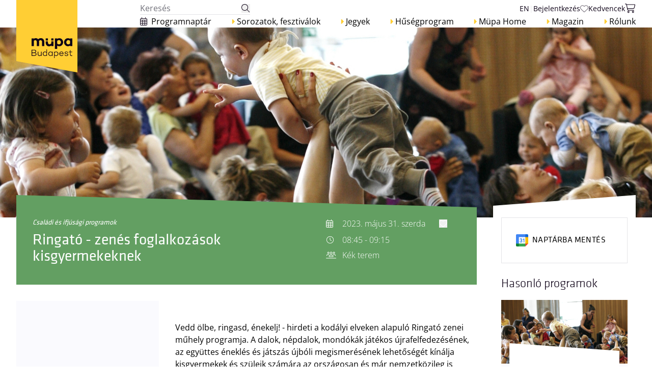

--- FILE ---
content_type: text/html; charset=utf-8
request_url: https://mupa.hu/program/csaladi-es-ifjusagi-programok/ringato-zenes-foglalkozasok-kisgyermekeknek-2023-05-31_10-45-kek-terem
body_size: 78335
content:
<!DOCTYPE html>
<html
    class="scroll-smooth"
    lang="hu"
>

<head>
    <meta charset="utf-8">
    <meta
        name="viewport"
        content="width=device-width, initial-scale=1"
    >
    <meta
        name="csrf-token"
        content="xGeBpVbA6fgPBswVg06tbhdZPMenBMpTLB7cM8pE"
    >

            <meta name="robots" content="max-snippet:-1,max-image-preview:large,max-video-preview:-1">
<link rel="canonical" href="https://mupa.hu/program/csaladi-es-ifjusagi-programok/ringato-zenes-foglalkozasok-kisgyermekeknek-2023-05-31_10-45-kek-terem">

<meta name="description" content="Vedd ölbe, ringasd, énekelj! - hirdeti a kodályi elveken alapuló Ringató zenei műhely programja. A dalok, népdalok, mondókák játékos újrafelfedezéséne...">
<title>Ringató - zenés foglalkozások kisgyermekeknek - Müpa</title>
<meta name="image" content="https://mupa.hu/storage/media/105532/conversions/ringato_02-full-width-hero.webp">
<meta property="og:title" content="Ringató - zenés foglalkozások kisgyermekeknek - Müpa">
<meta property="og:description" content="Vedd ölbe, ringasd, énekelj! - hirdeti a kodályi elveken alapuló Ringató zenei műhely programja. A dalok, népdalok, mondókák játékos újrafelfedezéséne...">
<meta property="og:locale" content="hu">
<meta property="og:image" content="https://mupa.hu/storage/media/105532/conversions/ringato_02-full-width-hero.webp">
<meta property="og:url" content="https://mupa.hu/program/csaladi-es-ifjusagi-programok/ringato-zenes-foglalkozasok-kisgyermekeknek-2023-05-31_10-45-kek-terem">
<meta property="og:site_name" content="Müpa">
<meta property="og:type" content="website">
<meta name="twitter:card" content="summary_large_image">
<meta name="twitter:image" content="https://mupa.hu/storage/media/105532/conversions/ringato_02-full-width-hero.webp">
<meta name="twitter:title" content="Ringató - zenés foglalkozások kisgyermekeknek - Müpa">
<meta name="twitter:description" content="Vedd ölbe, ringasd, énekelj! - hirdeti a kodályi elveken alapuló Ringató zenei műhely programja. A dalok, népdalok, mondókák játékos újrafelfedezéséne...">

    
    <link
        type="image/x-icon"
        href="/favicon.ico"
        rel="icon"
    >

    <link
            href="https://mupa.hu/css/malzariey/filament-daterangepicker-filter/date-range-picker.css?v=3.4.3.0"
            rel="stylesheet"
            data-navigate-track
        />
                <link
            href="https://mupa.hu/css/codewithdennis/filament-select-tree/filament-select-tree-styles.css?v=3.1.58.0"
            rel="stylesheet"
            data-navigate-track
        />
                <link
            href="https://mupa.hu/css/filament/forms/forms.css?v=3.3.46.0"
            rel="stylesheet"
            data-navigate-track
        />
                <link
            href="https://mupa.hu/css/filament/support/support.css?v=3.3.46.0"
            rel="stylesheet"
            data-navigate-track
        />
                <link
            href="https://mupa.hu/css/guava/filament-drafts/filament-drafts-styles.css?v=dev-laravel-12-compatibility"
            rel="stylesheet"
            data-navigate-track
        />
                <link
            href="https://mupa.hu/css/filament-navigation/filament-navigation-styles.css?v=3.3.46.0"
            rel="stylesheet"
            data-navigate-track
        />
                <link
            href="https://mupa.hu/css/filament-spatie-health/filament-spatie-health-styles.css?v=3.3.46.0"
            rel="stylesheet"
            data-navigate-track
        />
        
<style>
    :root {
         --danger-50:254, 242, 242;  --danger-100:254, 226, 226;  --danger-200:254, 202, 202;  --danger-300:252, 165, 165;  --danger-400:248, 113, 113;  --danger-500:239, 68, 68;  --danger-600:220, 38, 38;  --danger-700:185, 28, 28;  --danger-800:153, 27, 27;  --danger-900:127, 29, 29;  --danger-950:69, 10, 10;  --gray-50:250, 250, 250;  --gray-100:244, 244, 245;  --gray-200:228, 228, 231;  --gray-300:212, 212, 216;  --gray-400:161, 161, 170;  --gray-500:113, 113, 122;  --gray-600:82, 82, 91;  --gray-700:63, 63, 70;  --gray-800:39, 39, 42;  --gray-900:24, 24, 27;  --gray-950:9, 9, 11;  --info-50:239, 246, 255;  --info-100:219, 234, 254;  --info-200:191, 219, 254;  --info-300:147, 197, 253;  --info-400:96, 165, 250;  --info-500:59, 130, 246;  --info-600:37, 99, 235;  --info-700:29, 78, 216;  --info-800:30, 64, 175;  --info-900:30, 58, 138;  --info-950:23, 37, 84;  --primary-50:239, 246, 255;  --primary-100:219, 234, 254;  --primary-200:191, 219, 254;  --primary-300:147, 197, 253;  --primary-400:96, 165, 250;  --primary-500:59, 130, 246;  --primary-600:37, 99, 235;  --primary-700:29, 78, 216;  --primary-800:30, 64, 175;  --primary-900:30, 58, 138;  --primary-950:23, 37, 84;  --success-50:240, 253, 244;  --success-100:220, 252, 231;  --success-200:187, 247, 208;  --success-300:134, 239, 172;  --success-400:74, 222, 128;  --success-500:34, 197, 94;  --success-600:22, 163, 74;  --success-700:21, 128, 61;  --success-800:22, 101, 52;  --success-900:20, 83, 45;  --success-950:5, 46, 22;  --warning-50:255, 251, 235;  --warning-100:254, 243, 199;  --warning-200:253, 230, 138;  --warning-300:252, 211, 77;  --warning-400:251, 191, 36;  --warning-500:245, 158, 11;  --warning-600:217, 119, 6;  --warning-700:180, 83, 9;  --warning-800:146, 64, 14;  --warning-900:120, 53, 15;  --warning-950:69, 26, 3;  --mupa-yellow-50:255, 253, 245;  --mupa-yellow-100:255, 250, 235;  --mupa-yellow-200:255, 243, 204;  --mupa-yellow-300:255, 235, 174;  --mupa-yellow-400:255, 221, 113;  --mupa-yellow-500:255, 206, 52;  --mupa-yellow-600:230, 185, 47;  --mupa-yellow-700:191, 155, 39;  --mupa-yellow-800:153, 124, 31;  --mupa-yellow-900:125, 101, 25;  --mupa-yellow-950:77, 62, 16;     }
</style>
    <!-- Livewire Styles --><style >[wire\:loading][wire\:loading], [wire\:loading\.delay][wire\:loading\.delay], [wire\:loading\.inline-block][wire\:loading\.inline-block], [wire\:loading\.inline][wire\:loading\.inline], [wire\:loading\.block][wire\:loading\.block], [wire\:loading\.flex][wire\:loading\.flex], [wire\:loading\.table][wire\:loading\.table], [wire\:loading\.grid][wire\:loading\.grid], [wire\:loading\.inline-flex][wire\:loading\.inline-flex] {display: none;}[wire\:loading\.delay\.none][wire\:loading\.delay\.none], [wire\:loading\.delay\.shortest][wire\:loading\.delay\.shortest], [wire\:loading\.delay\.shorter][wire\:loading\.delay\.shorter], [wire\:loading\.delay\.short][wire\:loading\.delay\.short], [wire\:loading\.delay\.default][wire\:loading\.delay\.default], [wire\:loading\.delay\.long][wire\:loading\.delay\.long], [wire\:loading\.delay\.longer][wire\:loading\.delay\.longer], [wire\:loading\.delay\.longest][wire\:loading\.delay\.longest] {display: none;}[wire\:offline][wire\:offline] {display: none;}[wire\:dirty]:not(textarea):not(input):not(select) {display: none;}:root {--livewire-progress-bar-color: #2299dd;}[x-cloak] {display: none !important;}[wire\:cloak] {display: none !important;}dialog#livewire-error::backdrop {background-color: rgba(0, 0, 0, .6);}</style>
    <!-- Scripts -->
    <link rel="preload" as="style" href="https://mupa.hu/build/assets/app-CJXMvb3T.css" /><link rel="preload" as="style" href="https://mupa.hu/build/assets/vendor-BB2WvXRM.css" /><link rel="preload" as="style" href="https://mupa.hu/build/assets/vendor-image-DGhMmgDw.css" /><link rel="modulepreload" as="script" href="https://mupa.hu/build/assets/app-BXZuH67T.js" /><link rel="modulepreload" as="script" href="https://mupa.hu/build/assets/vendor-DvJAhzj5.js" /><link rel="modulepreload" as="script" href="https://mupa.hu/build/assets/vendor-image-oIcDSjnK.js" /><link rel="modulepreload" as="script" href="https://mupa.hu/build/assets/vendor-livewire-BxC7j5Qt.js" /><link rel="modulepreload" as="script" href="https://mupa.hu/build/assets/vendor-tailwind-3e0iMY_e.js" /><link rel="stylesheet" href="https://mupa.hu/build/assets/app-CJXMvb3T.css" data-navigate-track="reload" /><link rel="stylesheet" href="https://mupa.hu/build/assets/vendor-BB2WvXRM.css" data-navigate-track="reload" /><link rel="stylesheet" href="https://mupa.hu/build/assets/vendor-image-DGhMmgDw.css" data-navigate-track="reload" /><script type="module" src="https://mupa.hu/build/assets/app-BXZuH67T.js" data-navigate-track="reload"></script>            <script>
    window.dataLayer = window.dataLayer || [];
            window.dataLayer.push({"page_type":"product_page"});
            window.dataLayer.push({"ecommerce":null});
            window.dataLayer.push({"event":"view_item","ecommerce":{"items":[{"item_id":"PROGRAM_26239_135742","item_name":"Ringat\u00f3 - zen\u00e9s foglalkoz\u00e1sok kisgyermekeknek - 202305310845","affiliation":"mupa.hu","item_category":null,"performance_date":"2023-05-31","performance_time":"08:45","venue_name":"K\u00e9k terem"}]}});
    
    </script>

    <script>
        // document.addEventListener('DOMContentLoaded', () => {
        //     /** init gtm after 3500 seconds - this could be adjusted */
        //     setTimeout(initGTM, 3500);
        // });
        document.addEventListener('scroll', initGTMOnEvent);
        document.addEventListener('mousemove', initGTMOnEvent);
        document.addEventListener('touchstart', initGTMOnEvent);

        function initGTMOnEvent(event) {
            initGTM();
            event.currentTarget.removeEventListener(event.type,
                initGTMOnEvent); // remove the event listener that got triggered
        }

        function initGTM() {
            if (window.gtmDidInit) {
                return false;
            }
            window.gtmDidInit = true; // flag to ensure script does not get added to DOM more than once.
            const script = document.createElement('script');
            script.type = 'text/javascript';
            script.async = true;
            // ensure PageViews is always tracked (on script load)
            script.onload = () => {
                dataLayer.push({
                    event: 'gtm.js',
                    'gtm.start': new Date().getTime(),
                    'gtm.uniqueEventId': 0
                });
            };
            script.src = 'https://www.googletagmanager.com/gtm.js?id=GTM-PLBGGJP9';
            document.head.appendChild(script);
        }
    </script>
</head>

<body class=" bg-white font-klavika antialiased">
    <!-- Google Tag Manager (noscript) -->
<noscript><iframe src="https://www.googletagmanager.com/ns.html?id=GTM-PLBGGJP9"
height="0" width="0" style="display:none;visibility:hidden"></iframe></noscript>
<!-- End Google Tag Manager (noscript) -->
    <nav wire:snapshot="{&quot;data&quot;:{&quot;isMobileMenuOpen&quot;:false,&quot;isFixed&quot;:false,&quot;darkMode&quot;:false,&quot;localizedUrlForLanguageSwitcher&quot;:&quot;https:\/\/mupa.hu\/en\/program\/family-and-youth-events\/sing-along-baby-musical-activities-for-small-children-2023-05-31_08-45-blue-hall&quot;,&quot;navigation&quot;:[null,{&quot;class&quot;:&quot;RyanChandler\\FilamentNavigation\\Models\\Navigation&quot;,&quot;key&quot;:1,&quot;s&quot;:&quot;mdl&quot;}],&quot;pageSlugs&quot;:null},&quot;memo&quot;:{&quot;id&quot;:&quot;zg64EDWHYQZdcqQUYH8Z&quot;,&quot;name&quot;:&quot;header&quot;,&quot;path&quot;:&quot;program\/csaladi-es-ifjusagi-programok\/ringato-zenes-foglalkozasok-kisgyermekeknek-2023-05-31_10-45-kek-terem&quot;,&quot;method&quot;:&quot;GET&quot;,&quot;release&quot;:&quot;a-a-a&quot;,&quot;children&quot;:{&quot;lw-3178835308-3&quot;:[&quot;div&quot;,&quot;Uuw9RGoAF3fDDqT4mIxt&quot;],&quot;lw-3178835308-4&quot;:[&quot;div&quot;,&quot;4nwDdQBXAlqfVOpEFD1G&quot;],&quot;lw-3178835308-5&quot;:[&quot;div&quot;,&quot;sOKYJ9vbHsJvLriQsQnj&quot;]},&quot;scripts&quot;:[],&quot;assets&quot;:[],&quot;errors&quot;:[],&quot;locale&quot;:&quot;hu&quot;},&quot;checksum&quot;:&quot;4c9d7f10125ae2059d433aa691327779a09e954e72fc623d7c90215832e5f484&quot;}" wire:effects="[]" wire:id="zg64EDWHYQZdcqQUYH8Z"
    class="left-0 right-0 top-0 z-[100] font-sans"
    :class="{
        'fixed': $wire.isFixed,
        'fixed lg:static': !$wire.isFixed,
        'bg-white': !$wire.darkMode,
        'bg-mupahome-bg': $wire
            .darkMode
    }"
>
    <div
        class="content-padding container mx-auto"
        :class="{ 'bg-black-m-500 text-white': $wire.darkMode, 'bg-white': !$wire.darkMode }"
    >
        <div class="relative z-[60] flex h-12 justify-between xl:h-fit xl:pt-1">
            <a
                class="z-50"
                href="/"
            >
                <img
                    class="absolute xl:hidden"
                    src="https://mupa.hu/images/mupa-logo-mobile.svg"
                    alt="MÜPA Logo"
                >
                <img
                    class="absolute left-0 top-0 hidden xl:block"
                    src="https://mupa.hu/images/mupa-logo-desktop.svg"
                    alt="MÜPA Logo"
                >
            </a>

            <div class="flex items-center xl:static xl:w-full xl:justify-end xl:gap-x-5">

                <div class="xl:grid xl:w-4/5 xl:grid-cols-1 xl:grid-rows-2">
                    <div class="flex items-center justify-between">
                        <div wire:snapshot="{&quot;data&quot;:{&quot;query&quot;:&quot;&quot;,&quot;result&quot;:[[],{&quot;s&quot;:&quot;arr&quot;}],&quot;darkMode&quot;:false,&quot;showOnMobile&quot;:false,&quot;extraClasses&quot;:&quot;&quot;,&quot;quickResults&quot;:true},&quot;memo&quot;:{&quot;id&quot;:&quot;Uuw9RGoAF3fDDqT4mIxt&quot;,&quot;name&quot;:&quot;search.input&quot;,&quot;path&quot;:&quot;program\/csaladi-es-ifjusagi-programok\/ringato-zenes-foglalkozasok-kisgyermekeknek-2023-05-31_10-45-kek-terem&quot;,&quot;method&quot;:&quot;GET&quot;,&quot;release&quot;:&quot;a-a-a&quot;,&quot;children&quot;:[],&quot;scripts&quot;:[],&quot;assets&quot;:[],&quot;errors&quot;:[],&quot;locale&quot;:&quot;hu&quot;},&quot;checksum&quot;:&quot;5e1cd204b76a14e9ab0ec485559290cc956f6e89623c368660f02d4f36098ca7&quot;}" wire:effects="[]" wire:id="Uuw9RGoAF3fDDqT4mIxt"
    class="z-10"
    :class="{ 'w-full': $wire.showOnMobile }"
    x-data="{
        result: window.Livewire.find('Uuw9RGoAF3fDDqT4mIxt').entangle('result'),
        query: window.Livewire.find('Uuw9RGoAF3fDDqT4mIxt').entangle('query').live,
        debouncedQuery: null,
        selected: null,
        
        init() {
            $watch('query', (value) => {
                selected = null
            })
            $watch('debouncedQuery', Alpine.debounce(() => this.query = this.debouncedQuery, 500))
        },

        reset() {
            this.query = ''
            this.debouncedQuery = ''
            this.result = []
            this.selected = null
        },
        selectNext() {
            if (this.selected === null) {
                this.selected = 0
                return;
            }

            this.selected++

            if (this.selected >= this.result.map(group => group.items).flat().length) {
                this.selected = 0
            }

        },
        selectPrev() {
            if (this.selected === null) {
                this.selected = this.result.map(group => group.items).flat().length - 1
                return;
            }

            this.selected--

            if (this.selected < 0) {
                this.selected = this.result.map(group => group.items).flat().length - 1
            }

        },
        goToResult() {
            console.log('goToResult', { selected: this.selected })
            if (this.selected === null) {
                if (document.documentElement.lang === 'en') {
                    location.href = `/en/search/results?query=${this.debouncedQuery}`
                    return;
                }
                location.href = `/kereses?query=${this.debouncedQuery}`
                return;
            }

            console.log('selected', { selected: this.selected, result: this.result.map(group => group.items).flat() })

            const item = this.result.map(group => group.items).flat()[this.selected]

            location.href = item.url
        }
    }"
    x-on:click.away="reset()"
    x-on:submit.prevent="goToResult()"
>
    <form class="isolate z-10">
        <div
            class=" relative items-center border-b xl:flex"
            :class="{
                'border-black-m-30': !$wire.darkMode,
                'border-black-m-50': $wire.darkMode,
                'hidden': !$wire
                    .showOnMobile,
                'flex justify-between border px-2': $wire.showOnMobile
            }"
        >
            <input
                class="border-0 pl-0 focus:ring-0"
                type="text"
                :class="{ 'placeholder:text-black-m-100 bg-black-m-500': $wire.darkMode, 'w-4/5': $wire.showOnMobile }"
                :id="$wire.showOnMobile ? 'mobile-search' : ''"
                placeholder="Keresés"
                x-model="debouncedQuery"
                x-on:keyup.esc="reset()"
                x-on:keyup.down="selectNext()"
                x-on:keyup.up="selectPrev()"
                
            >
            <button type="submit">
                <svg
    width="17"
    height="17"
    viewBox="0 0 17 17"
    xmlns="http://www.w3.org/2000/svg"
    class="" :class="{ 'fill-black-m-500': !$wire.darkMode, 'fill-white': $wire.darkMode }"
>
    <path
        d="M12 6.5C12 4.5625 10.9375 2.75 9.25 1.75C7.53125 0.78125 5.4375 0.78125 3.75 1.75C2.03125 2.75 1 4.5625 1 6.5C1 8.46875 2.03125 10.2812 3.75 11.2812C5.4375 12.25 7.53125 12.25 9.25 11.2812C10.9375 10.2812 12 8.46875 12 6.5ZM10.7188 11.4375C9.59375 12.4375 8.09375 13 6.5 13C2.90625 13 0 10.0938 0 6.5C0 2.9375 2.90625 0 6.5 0C10.0625 0 13 2.9375 13 6.5C13 8.125 12.4062 9.59375 11.4375 10.75L15.8438 15.1562C16.0312 15.3438 16.0312 15.6875 15.8438 15.875C15.6562 16.0625 15.3125 16.0625 15.125 15.875L10.7188 11.4375Z"
    />
</svg>
            </button>

            

        </div>
        <div>
            <div
                class="absolute mt-1 w-[30rem] overflow-y-auto rounded-md border bg-white py-2 shadow-lg"
                x-transition
                x-show="Object.keys(result).length > 0"
                x-cloak
            >
                <div class="divide-y divide-gray-200">
                    <template x-for="(group, groupIndex) in result">
                        <div>
                            <div
                                class="px-2 py-1 font-klavika text-sm font-bold uppercase text-black-m-500"
                                x-text="group.title"
                            >
                            </div>
                            <div
                                class="divide-y"
                                x-ref="result"
                            >
                                <template x-for="(item, itemIndex) in group.items">
                                    <div
                                        class="flex items-center justify-between px-2 py-3"
                                        :class="{ 'bg-gray-100': (groupIndex) * 2 + itemIndex === selected }"
                                    >
                                        <a
                                            class="grid grid-cols-3 gap-2"
                                            :href="item.url"
                                            x-show="item.type === 'program'"
                                            :key="item.url"
                                        >
                                            <img
                                                :src="item.img"
                                                :alt="item.title"
                                            >
                                            <div class="col-span-2">
                                                <div x-text="item.title"></div>
                                                <div
                                                    class="font-bold"
                                                    x-text="item.date"
                                                ></div>
                                                <div x-text="item.location"></div>
                                            </div>
                                        </a>
                                        <a
                                            x-show="item.type === 'article' || item.type === 'magazine-article'"
                                            :href="item.url"
                                        >
                                            <div x-text="item.title"></div>
                                        </a>
                                        <a
                                            x-show="item.type === 'page'"
                                            :href="item.url"
                                        >
                                            <div x-text="item.title"></div>
                                        </a>
                                        <a
                                            x-show="item.type === 'issuu'"
                                            :href="item.url"
                                        >
                                            <div x-text="item.title"></div>
                                        </a>
                                    </div>
                                </template>
                            </div>

                        </div>
                    </template>
                </div>
            </div>
        </div>
    </form>
</div>
                        <div class="flex items-center justify-between gap-x-3 text-sm">

                            <div class="hidden gap-x-3 xl:flex">
                                <a
                                    class="uppercase"
                                    href="https://mupa.hu/en/program/family-and-youth-events/sing-along-baby-musical-activities-for-small-children-2023-05-31_08-45-blue-hall"
                                    :class="{ 'text-black-m-500': !$wire.darkMode }"
                                >
                                    en
                                </a>
                                <span class="text-black-m-50">|</span>
                            </div>

                            <!--[if BLOCK]><![endif]--><!--[if ENDBLOCK]><![endif]-->
                            <!--[if BLOCK]><![endif]-->                                <a
                                    class="flex items-center gap-2 text-sm mobile:hidden"
                                    href="https://mupa.hu/bejelentkezes"
                                    :class="{ 'text-black-m-500': !$wire.darkMode }"
                                    x-show="!$wire.isMobileMenuOpen"
                                >
                                    <span>Bejelentkezés</span>
                                </a>
                            <!--[if ENDBLOCK]><![endif]-->                            <!--[if BLOCK]><![endif]--><!--[if ENDBLOCK]><![endif]-->                                                        <a
                                class="xl:hidden"
                                href="https://mupa.hu/programok/naptar"
                            >
                                <svg
    width="14"
    height="16"
    viewBox="0 0 14 16"
    xmlns="http://www.w3.org/2000/svg"
    class="" :class="{ '!text-mupa-black': !$wire.darkMode, 'text-white': $wire.darkMode }"
>
    <path
        d="M3.5 0C3.75 0 4 0.25 4 0.5V2H10V0.5C10 0.25 10.2188 0 10.5 0C10.75 0 11 0.25 11 0.5V2H12C13.0938 2 14 2.90625 14 4V5V6V14C14 15.125 13.0938 16 12 16H2C0.875 16 0 15.125 0 14V6V5V4C0 2.90625 0.875 2 2 2H3V0.5C3 0.25 3.21875 0 3.5 0ZM13 6H9.75V8.25H13V6ZM13 9.25H9.75V11.75H13V9.25ZM13 12.75H9.75V15H12C12.5312 15 13 14.5625 13 14V12.75ZM8.75 11.75V9.25H5.25V11.75H8.75ZM5.25 12.75V15H8.75V12.75H5.25ZM4.25 11.75V9.25H1V11.75H4.25ZM1 12.75V14C1 14.5625 1.4375 15 2 15H4.25V12.75H1ZM1 8.25H4.25V6H1V8.25ZM5.25 8.25H8.75V6H5.25V8.25ZM12 3H2C1.4375 3 1 3.46875 1 4V5H13V4C13 3.46875 12.5312 3 12 3Z"
        fill="currentColor"
    />
</svg>
                            </a>
                            <svg
    viewBox="0 0 19 19"
    xmlns="http://www.w3.org/2000/svg"
    width="21"
    height="19"
    class="" :class="{
                                    'cursor-pointer xl:hidden fill-black-m-500': !$wire.darkMode,
                                    'xl:hidden fill-white': $wire
                                        .darkMode
                                }" x-show="!$wire.isMobileMenuOpen" x-transition:enter="transition duration-150 transform" x-transition:enter-start="opacity-0 scale-95" x-transition:enter-end="opacity-100 scale-100" x-transition:leave="transition duration-100 transform" x-transition:leave-start="opacity-100 scale-100" x-transition:leave-end="opacity-0 scale-95" wire:click="isMobileMenuOpen = !$wire.isMobileMenuOpen; setTimeout(() => document.getElementById('mobile-search').focus(), 500);"
>
    <path
        d="M13.5 7.5625C13.5 5.38281 12.3047 3.34375 10.4062 2.21875C8.47266 1.12891 6.11719 1.12891 4.21875 2.21875C2.28516 3.34375 1.125 5.38281 1.125 7.5625C1.125 9.77734 2.28516 11.8164 4.21875 12.9414C6.11719 14.0312 8.47266 14.0312 10.4062 12.9414C12.3047 11.8164 13.5 9.77734 13.5 7.5625ZM12.0586 13.1172C10.793 14.2422 9.10547 14.875 7.3125 14.875C3.26953 14.875 0 11.6055 0 7.5625C0 3.55469 3.26953 0.25 7.3125 0.25C11.3203 0.25 14.625 3.55469 14.625 7.5625C14.625 9.39062 13.957 11.043 12.8672 12.3438L17.8242 17.3008C18.0352 17.5117 18.0352 17.8984 17.8242 18.1094C17.6133 18.3203 17.2266 18.3203 17.0156 18.1094L12.0586 13.1172Z"
    />
</svg>
                            <a
                                class="hidden items-center gap-2 xl:flex"
                                href="/fiokom/kedvencek"
                            >
                                <svg
    width="16"
    height="14"
    viewBox="0 0 16 14"
    xmlns="http://www.w3.org/2000/svg"
    fill="currentColor"
    class="" :class="{ 'fill-black-m-300': !$wire.darkMode, 'fill-black-m-100': $wire.darkMode }"
>
    <path
        d="M7.625 3.09375L7.25 2.6875L7.09375 2.53125C6.28125 1.625 5.0625 1.1875 3.875 1.40625C2.1875 1.71875 1 3.15625 1 4.84375V4.96875C1 5.96875 1.40625 6.9375 2.15625 7.625L7.90625 12.9688C7.90625 13 7.9375 13 8 13C8.03125 13 8.0625 13 8.09375 12.9688L13.8438 7.625C14.5625 6.9375 15 5.96875 15 4.96875V4.84375C15 3.15625 13.7812 1.71875 12.125 1.40625C10.9062 1.1875 9.6875 1.625 8.875 2.53125L8.75 2.6875L8.375 3.09375C8.28125 3.1875 8.125 3.25 8 3.25C7.84375 3.25 7.71875 3.1875 7.625 3.09375ZM8.6875 1.3125C9.71875 0.53125 11 0.1875 12.2812 0.4375C14.4375 0.8125 16 2.6875 16 4.84375V4.96875C16 6.09375 15.5625 7.15625 14.8438 8C14.75 8.125 14.625 8.25 14.5 8.34375L8.75 13.7188C8.71875 13.7188 8.71875 13.75 8.6875 13.7812C8.46875 13.9375 8.25 14 8 14C7.6875 14 7.4375 13.9062 7.21875 13.7188L1.46875 8.34375C1.34375 8.25 1.21875 8.125 1.125 8C0.40625 7.15625 0 6.09375 0 4.96875V4.84375C0 2.6875 1.53125 0.8125 3.6875 0.4375C4.96875 0.1875 6.25 0.53125 7.28125 1.3125C7.46875 1.46875 7.6875 1.65625 7.84375 1.875L7.96875 2L8.125 1.875C8.25 1.71875 8.375 1.5625 8.53125 1.4375C8.59375 1.40625 8.65625 1.34375 8.6875 1.3125Z"
    />
</svg>
                                <span
                                    class="text-sm"
                                    :class="{ 'text-black-m-500': !$wire.darkMode }"
                                >Kedvencek</span>
                            </a>
                            <div wire:snapshot="{&quot;data&quot;:{&quot;darkMode&quot;:false,&quot;expired&quot;:null,&quot;basketId&quot;:null},&quot;memo&quot;:{&quot;id&quot;:&quot;4nwDdQBXAlqfVOpEFD1G&quot;,&quot;name&quot;:&quot;cart.cart-icon&quot;,&quot;path&quot;:&quot;program\/csaladi-es-ifjusagi-programok\/ringato-zenes-foglalkozasok-kisgyermekeknek-2023-05-31_10-45-kek-terem&quot;,&quot;method&quot;:&quot;GET&quot;,&quot;release&quot;:&quot;a-a-a&quot;,&quot;children&quot;:[],&quot;scripts&quot;:[],&quot;assets&quot;:[],&quot;errors&quot;:[],&quot;locale&quot;:&quot;hu&quot;},&quot;checksum&quot;:&quot;f611d9df8c006b80612c72dbe5cc73d6619a7e26e260cb1119b481bbcc4a97ab&quot;}" wire:effects="{&quot;listeners&quot;:[&quot;cart-item-added&quot;,&quot;cart-item-removed&quot;,&quot;cart-deleted&quot;,&quot;cart-expired&quot;]}" wire:id="4nwDdQBXAlqfVOpEFD1G"
    class="flex"
    x-data="{
        expired: window.Livewire.find('4nwDdQBXAlqfVOpEFD1G').entangle('expired'),
        interval: null,
        running: false,
        duration: 0,
        noticed: $persist(false).as(&quot;_noticed&quot;),
        init() {

            this.duration = Math.round((new Date(this.expired) - Date.now()) / 1000)

            if (this.duration > 0) {
                console.log('Init timer', { expired: this.expired, duration: this.duration });
                this.startTimer();
            }

            
            
            
            
        },
        startTimer() {
            if (this.running) {
                console.log('Timer already running');
                return;
            }
            console.log('Starting timer');

            this.running = true;

            this.interval = setInterval(() => {

                this.duration = Math.round((new Date(this.expired) - Date.now()) / 1000);

                if (this.expired && this.duration <= 0) {
                    clearInterval(this.interval);
                    this.intervall = null;
                    console.log('Timer expired');
                    Livewire.dispatch('cart-expired');

                    return;
                }

                if (!this.expired && this.duration <= 0) {
                    clearInterval(this.interval);
                    this.intervall = null;
                    console.log('All items removed from cart');

                    return;
                }

                if (this.duration <= 10 * 60 && !this.noticed) {
                    this.noticed = true;
                    $dispatch('show-expires-soon-modal');
                }

            }, 1000);
        },

        formatDuration() {
            const minutes = Math.floor(this.duration / 60);
            const seconds = this.duration % 60;

            return `${minutes.toString().padStart(2, '0')}:${seconds.toString().padStart(2, '0')}`;
        }

    }"
>
    <a
        class="inline-flex items-center"
        href="https://mupa.hu/megrendeles/kosar"
    >
        <div class="relative">
        <!--[if BLOCK]><![endif]--><!--[if ENDBLOCK]><![endif]-->    <svg
        wire:key="cart-icon"
        viewBox="0 0 21 19"
        xmlns="http://www.w3.org/2000/svg"
        width="21"
        height="19"
        class="" itemCount="0" :class="{ 'fill-black-m-500': !$wire.darkMode, 'fill-white': $wire.darkMode }"
    >
        <path
            d="M0.5625 0.25H1.86328C2.60156 0.25 3.23438 0.707031 3.48047 1.375H18.9492C19.6875 1.375 20.2148 2.07812 20.0391 2.78125L18.5625 8.6875C18.3164 9.67188 17.4023 10.375 16.3828 10.375H5.34375L5.58984 11.7461C5.69531 12.2734 6.1875 12.625 6.71484 12.625H17.4375C17.7188 12.625 18 12.9062 18 13.1875C18 13.5039 17.7188 13.75 17.4375 13.75H6.71484C5.625 13.75 4.71094 13.0117 4.5 11.957L2.42578 1.83203C2.39062 1.58594 2.14453 1.375 1.86328 1.375H0.5625C0.246094 1.375 0 1.12891 0 0.8125C0 0.53125 0.246094 0.25 0.5625 0.25ZM3.72656 2.5L5.09766 9.25H16.3828C16.9102 9.25 17.3672 8.89844 17.4727 8.40625L18.9492 2.5H3.72656ZM5.90625 16.2812C5.90625 16.7734 6.25781 17.125 6.75 17.125C7.20703 17.125 7.59375 16.7734 7.59375 16.2812C7.59375 15.8242 7.20703 15.4375 6.75 15.4375C6.25781 15.4375 5.90625 15.8242 5.90625 16.2812ZM8.71875 16.2812C8.71875 17.0195 8.33203 17.6523 7.73438 18.0039C7.10156 18.3555 6.36328 18.3555 5.76562 18.0039C5.13281 17.6523 4.78125 17.0195 4.78125 16.2812C4.78125 15.5781 5.13281 14.9453 5.76562 14.5938C6.36328 14.2422 7.10156 14.2422 7.73438 14.5938C8.33203 14.9453 8.71875 15.5781 8.71875 16.2812ZM15.75 15.4375C15.2578 15.4375 14.9062 15.8242 14.9062 16.2812C14.9062 16.7734 15.2578 17.125 15.75 17.125C16.207 17.125 16.5938 16.7734 16.5938 16.2812C16.5938 15.8242 16.207 15.4375 15.75 15.4375ZM15.75 18.25C15.0117 18.25 14.3789 17.8984 14.0273 17.2656C13.6758 16.668 13.6758 15.9297 14.0273 15.2969C14.3789 14.6992 15.0117 14.3125 15.75 14.3125C16.4531 14.3125 17.0859 14.6992 17.4375 15.2969C17.7891 15.9297 17.7891 16.668 17.4375 17.2656C17.0859 17.8984 16.4531 18.25 15.75 18.25Z"
        />
    </svg>
</div>

        <div>
            <!--[if BLOCK]><![endif]--><!--[if ENDBLOCK]><![endif]-->        </div>
    </a>
</div>

                            
                            <button
                                class="relative inline-flex items-center justify-center xl:hidden"
                                type="button"
                                aria-controls="mobile-menu"
                                aria-expanded="false"
                                wire:click="isMobileMenuOpen = !$wire.isMobileMenuOpen"
                            >
                                <span class="absolute"></span>
                                <span class="sr-only">Open main menu</span>
                                
                                <svg
                                    class="h-6 w-6"
                                    :class="{ 'block': !$wire.isMobileMenuOpen, 'hidden': $wire.isMobileMenuOpen }"
                                    fill="none"
                                    viewBox="0 0 24 24"
                                    stroke-width="1.5"
                                    stroke="currentColor"
                                >
                                    <path
                                        stroke-linecap="round"
                                        stroke-linejoin="round"
                                        d="M3.75 6.75h16.5M3.75 12h16.5m-16.5 5.25h16.5"
                                    />
                                </svg>
                                <!-- Mobile menu open icon-->
                                <svg
                                    class="h-6 w-6"
                                    :class="{ 'hidden': !$wire.isMobileMenuOpen, 'block': $wire.isMobileMenuOpen }"
                                    fill="none"
                                    viewBox="0 0 24 24"
                                    stroke-width="1.5"
                                    stroke="currentColor"
                                >
                                    <path
                                        stroke-linecap="round"
                                        stroke-linejoin="round"
                                        d="M6 18L18 6M6 6l12 12"
                                    />
                                </svg>
                            </button>

                        </div>
                    </div>
                    <div class="justify-beween hidden xl:flex">
                        <ul class="list-image-menuitem flex w-full list-inside justify-between">
                            <!--[if BLOCK]><![endif]-->                                <!--[if BLOCK]><![endif]-->                                    <!--[if BLOCK]><![endif]-->                                            <li
                                                class="main-menu-item group relative flex items-center
                                                "
                                                x-data="{ childOpen: false }"
                                                @mouseover.away = "childOpen = false"
                                            >
                                                <!--[if BLOCK]><![endif]-->                                                    <!--[if BLOCK]><![endif]-->                                                        <svg
    width="14"
    height="16"
    viewBox="0 0 14 16"
    xmlns="http://www.w3.org/2000/svg"
    class="mr-1" :class="{
                                                                '!text-mupa-black': !$wire.darkMode,
                                                                'text-white': $wire
                                                                    .darkMode
                                                            }"
>
    <path
        d="M3.5 0C3.75 0 4 0.25 4 0.5V2H10V0.5C10 0.25 10.2188 0 10.5 0C10.75 0 11 0.25 11 0.5V2H12C13.0938 2 14 2.90625 14 4V5V6V14C14 15.125 13.0938 16 12 16H2C0.875 16 0 15.125 0 14V6V5V4C0 2.90625 0.875 2 2 2H3V0.5C3 0.25 3.21875 0 3.5 0ZM13 6H9.75V8.25H13V6ZM13 9.25H9.75V11.75H13V9.25ZM13 12.75H9.75V15H12C12.5312 15 13 14.5625 13 14V12.75ZM8.75 11.75V9.25H5.25V11.75H8.75ZM5.25 12.75V15H8.75V12.75H5.25ZM4.25 11.75V9.25H1V11.75H4.25ZM1 12.75V14C1 14.5625 1.4375 15 2 15H4.25V12.75H1ZM1 8.25H4.25V6H1V8.25ZM5.25 8.25H8.75V6H5.25V8.25ZM12 3H2C1.4375 3 1 3.46875 1 4V5H13V4C13 3.46875 12.5312 3 12 3Z"
        fill="currentColor"
    />
</svg>
                                                    <!--[if ENDBLOCK]><![endif]-->                                                    <!--[if BLOCK]><![endif]--><!--[if ENDBLOCK]><![endif]-->                                                <!--[if ENDBLOCK]><![endif]-->                                                <!--[if BLOCK]><![endif]--><!--[if ENDBLOCK]><![endif]-->                                                <a
                                                    href="https://mupa.hu/programok/naptar?fmm=1"
                                                    @mouseover="childOpen = true"
                                                >
                                                    <span class="pl-1">
                                                        Programnaptár
                                                    </span>
                                                </a>
                                                <!--[if BLOCK]><![endif]--><!--[if ENDBLOCK]><![endif]-->                                            </li>
                                        <!--[if ENDBLOCK]><![endif]-->                                <!--[if ENDBLOCK]><![endif]-->                                                            <!--[if BLOCK]><![endif]-->                                    <!--[if BLOCK]><![endif]-->                                            <li
                                                class="main-menu-item group relative flex items-center
                                                "
                                                x-data="{ childOpen: false }"
                                                @mouseover.away = "childOpen = false"
                                            >
                                                <!--[if BLOCK]><![endif]--><!--[if ENDBLOCK]><![endif]-->                                                <!--[if BLOCK]><![endif]-->                                                    <span
                                                        class="cursor-pointer"
                                                        @click="childOpen = !childOpen"
                                                    >
                                                        <svg
    width="6"
    height="10"
    viewBox="0 0 6 10"
    fill="none"
    xmlns="http://www.w3.org/2000/svg"
    class="" :class="{ 'rotate-90': childOpen }"
>
    <path
        d="M2.0625 0.875L6 5.25L2.0625 9.625H0.75V0.875H2.0625Z"
        fill="#FFCE34"
    />
</svg>
                                                    </span>
                                                <!--[if ENDBLOCK]><![endif]-->                                                <a
                                                    href="https://mupa.hu/programok"
                                                    @mouseover="childOpen = true"
                                                >
                                                    <span class="pl-1">
                                                        Sorozatok, fesztiválok
                                                    </span>
                                                </a>
                                                <!--[if BLOCK]><![endif]-->                                                    <div
                                                        class="submenu absolute top-[41px] w-max bg-white text-center align-middle text-sm"
                                                        :class="{ hidden: !childOpen, block: childOpen }"
                                                        x-cloak
                                                    >
                                                        <ul class="divide-y-2">
                                                            <!--[if BLOCK]><![endif]-->                                                                <!--[if BLOCK]><![endif]-->                                                                    <!--[if BLOCK]><![endif]-->                                                                            <li
                                                                                class=" flex min-w-max items-center justify-start px-3 py-2 hover:bg-yellow-m-500">
                                                                                <a href="/solti-karmesterverseny-2026">
                                                                                    <span class="pl-1">
                                                                                        Solti Nemzetközi Karmesterverseny
                                                                                    </span>
                                                                                </a>
                                                                            </li>
                                                                        <!--[if ENDBLOCK]><![endif]-->                                                                <!--[if ENDBLOCK]><![endif]-->                                                                                                                            <!--[if BLOCK]><![endif]-->                                                                    <!--[if BLOCK]><![endif]-->                                                                            <li
                                                                                class=" flex min-w-max items-center justify-start px-3 py-2 hover:bg-yellow-m-500">
                                                                                <a href="/programok/csaladi-es-ifjusagi-programok">
                                                                                    <span class="pl-1">
                                                                                        Családi és ifjúsági programok
                                                                                    </span>
                                                                                </a>
                                                                            </li>
                                                                        <!--[if ENDBLOCK]><![endif]-->                                                                <!--[if ENDBLOCK]><![endif]-->                                                                                                                            <!--[if BLOCK]><![endif]-->                                                                    <!--[if BLOCK]><![endif]-->                                                                            <li
                                                                                class=" flex min-w-max items-center justify-start px-3 py-2 hover:bg-yellow-m-500">
                                                                                <a href="/programok/metropolitan-kozvetitesek/metropolitan-kozvetitesek-2025-26">
                                                                                    <span class="pl-1">
                                                                                        Metropolitan-közvetítések
                                                                                    </span>
                                                                                </a>
                                                                            </li>
                                                                        <!--[if ENDBLOCK]><![endif]-->                                                                <!--[if ENDBLOCK]><![endif]-->                                                                                                                            <!--[if BLOCK]><![endif]-->                                                                    <!--[if BLOCK]><![endif]-->                                                                            <li
                                                                                class=" flex min-w-max items-center justify-start px-3 py-2 hover:bg-yellow-m-500">
                                                                                <a href="/programok/budapesti-wagner-napok/budapesti-wagner-napok-2026">
                                                                                    <span class="pl-1">
                                                                                        Budapesti Wagner-napok
                                                                                    </span>
                                                                                </a>
                                                                            </li>
                                                                        <!--[if ENDBLOCK]><![endif]-->                                                                <!--[if ENDBLOCK]><![endif]-->                                                                                                                            <!--[if BLOCK]><![endif]-->                                                                    <!--[if BLOCK]><![endif]-->                                                                            <li
                                                                                class=" flex min-w-max items-center justify-start px-3 py-2 hover:bg-yellow-m-500">
                                                                                <a href="/programok/jazz-showcase-2026">
                                                                                    <span class="pl-1">
                                                                                        Jazz Showcase
                                                                                    </span>
                                                                                </a>
                                                                            </li>
                                                                        <!--[if ENDBLOCK]><![endif]-->                                                                <!--[if ENDBLOCK]><![endif]-->                                                                                                                            <!--[if BLOCK]><![endif]-->                                                                    <!--[if BLOCK]><![endif]-->                                                                            <li
                                                                                class=" flex min-w-max items-center justify-start px-3 py-2 hover:bg-yellow-m-500">
                                                                                <a href="/husegprogram/valentinplusz">
                                                                                    <span class="pl-1">
                                                                                        Valentin+
                                                                                    </span>
                                                                                </a>
                                                                            </li>
                                                                        <!--[if ENDBLOCK]><![endif]-->                                                                <!--[if ENDBLOCK]><![endif]-->                                                                                                                            <!--[if BLOCK]><![endif]-->                                                                    <!--[if BLOCK]><![endif]-->                                                                            <li
                                                                                class=" flex min-w-max items-center justify-start px-3 py-2 hover:bg-yellow-m-500">
                                                                                <a href="/programok/angol-maraton-purcell-elgar-britten-2026">
                                                                                    <span class="pl-1">
                                                                                        Angol maraton: Purcell – Elgar – Britten
                                                                                    </span>
                                                                                </a>
                                                                            </li>
                                                                        <!--[if ENDBLOCK]><![endif]-->                                                                <!--[if ENDBLOCK]><![endif]-->                                                                                                                            <!--[if BLOCK]><![endif]-->                                                                    <!--[if BLOCK]><![endif]-->                                                                            <li
                                                                                class=" flex min-w-max items-center justify-start px-3 py-2 hover:bg-yellow-m-500">
                                                                                <a href="/programok/kurtag-100">
                                                                                    <span class="pl-1">
                                                                                        Kurtág 100
                                                                                    </span>
                                                                                </a>
                                                                            </li>
                                                                        <!--[if ENDBLOCK]><![endif]-->                                                                <!--[if ENDBLOCK]><![endif]-->                                                                                                                            <!--[if BLOCK]><![endif]-->                                                                    <!--[if BLOCK]><![endif]-->                                                                            <li
                                                                                class=" flex min-w-max items-center justify-start px-3 py-2 hover:bg-yellow-m-500">
                                                                                <a href="/programok/regizene-fesztival-2026">
                                                                                    <span class="pl-1">
                                                                                        Régizene Fesztivál
                                                                                    </span>
                                                                                </a>
                                                                            </li>
                                                                        <!--[if ENDBLOCK]><![endif]-->                                                                <!--[if ENDBLOCK]><![endif]-->                                                                                                                            <!--[if BLOCK]><![endif]-->                                                                    <!--[if BLOCK]><![endif]-->                                                                            <li
                                                                                class=" flex min-w-max items-center justify-start px-3 py-2 hover:bg-yellow-m-500">
                                                                                <a href="/programok/jazztavasz-2026">
                                                                                    <span class="pl-1">
                                                                                        Jazztavasz
                                                                                    </span>
                                                                                </a>
                                                                            </li>
                                                                        <!--[if ENDBLOCK]><![endif]-->                                                                <!--[if ENDBLOCK]><![endif]-->                                                                                                                            <!--[if BLOCK]><![endif]-->                                                                    <!--[if BLOCK]><![endif]-->                                                                            <li
                                                                                class=" flex min-w-max items-center justify-start px-3 py-2 hover:bg-yellow-m-500">
                                                                                <a href="/programok/karzatkoncertek">
                                                                                    <span class="pl-1">
                                                                                        Karzatkoncertek
                                                                                    </span>
                                                                                </a>
                                                                            </li>
                                                                        <!--[if ENDBLOCK]><![endif]-->                                                                <!--[if ENDBLOCK]><![endif]-->                                                                                                                            <!--[if BLOCK]><![endif]-->                                                                    <!--[if BLOCK]><![endif]-->                                                                            <li
                                                                                class=" flex min-w-max items-center justify-start px-3 py-2 hover:bg-yellow-m-500">
                                                                                <a href="/programok/mupa-filmklub">
                                                                                    <span class="pl-1">
                                                                                        Müpa Filmklub
                                                                                    </span>
                                                                                </a>
                                                                            </li>
                                                                        <!--[if ENDBLOCK]><![endif]-->                                                                <!--[if ENDBLOCK]><![endif]-->                                                                                                                            <!--[if BLOCK]><![endif]-->                                                                    <!--[if BLOCK]><![endif]-->                                                                            <li
                                                                                class=" flex min-w-max items-center justify-start px-3 py-2 hover:bg-yellow-m-500">
                                                                                <a href="/programok/literarium">
                                                                                    <span class="pl-1">
                                                                                        Literárium
                                                                                    </span>
                                                                                </a>
                                                                            </li>
                                                                        <!--[if ENDBLOCK]><![endif]-->                                                                <!--[if ENDBLOCK]><![endif]-->                                                                                                                            <!--[if BLOCK]><![endif]-->                                                                    <!--[if BLOCK]><![endif]-->                                                                            <li
                                                                                class=" flex min-w-max items-center justify-start px-3 py-2 hover:bg-yellow-m-500">
                                                                                <a href="/programok/vers-estek">
                                                                                    <span class="pl-1">
                                                                                        Vers-estek
                                                                                    </span>
                                                                                </a>
                                                                            </li>
                                                                        <!--[if ENDBLOCK]><![endif]-->                                                                <!--[if ENDBLOCK]><![endif]-->                                                                                                                            <!--[if BLOCK]><![endif]-->                                                                    <!--[if BLOCK]><![endif]-->                                                                            <li
                                                                                class=" flex min-w-max items-center justify-start px-3 py-2 hover:bg-yellow-m-500">
                                                                                <a href="/programok/orgonaexpedicio">
                                                                                    <span class="pl-1">
                                                                                        OrgonaExpedíció
                                                                                    </span>
                                                                                </a>
                                                                            </li>
                                                                        <!--[if ENDBLOCK]><![endif]-->                                                                <!--[if ENDBLOCK]><![endif]-->                                                                                                                            <!--[if BLOCK]><![endif]-->                                                                    <!--[if BLOCK]><![endif]-->                                                                            <li
                                                                                class=" flex min-w-max items-center justify-start px-3 py-2 hover:bg-yellow-m-500">
                                                                                <a href="/programok/teremrol-teremre">
                                                                                    <span class="pl-1">
                                                                                        Teremről teremre
                                                                                    </span>
                                                                                </a>
                                                                            </li>
                                                                        <!--[if ENDBLOCK]><![endif]-->                                                                <!--[if ENDBLOCK]><![endif]-->                                                                                                                            <!--[if BLOCK]><![endif]--><!--[if ENDBLOCK]><![endif]-->                                                            <!--[if ENDBLOCK]><![endif]-->                                                        </ul>
                                                    </div>
                                                <!--[if ENDBLOCK]><![endif]-->                                            </li>
                                        <!--[if ENDBLOCK]><![endif]-->                                <!--[if ENDBLOCK]><![endif]-->                                                            <!--[if BLOCK]><![endif]-->                                    <!--[if BLOCK]><![endif]-->                                            <li
                                                class="main-menu-item group relative flex items-center
                                                "
                                                x-data="{ childOpen: false }"
                                                @mouseover.away = "childOpen = false"
                                            >
                                                <!--[if BLOCK]><![endif]--><!--[if ENDBLOCK]><![endif]-->                                                <!--[if BLOCK]><![endif]-->                                                    <span
                                                        class="cursor-pointer"
                                                        @click="childOpen = !childOpen"
                                                    >
                                                        <svg
    width="6"
    height="10"
    viewBox="0 0 6 10"
    fill="none"
    xmlns="http://www.w3.org/2000/svg"
    class="" :class="{ 'rotate-90': childOpen }"
>
    <path
        d="M2.0625 0.875L6 5.25L2.0625 9.625H0.75V0.875H2.0625Z"
        fill="#FFCE34"
    />
</svg>
                                                    </span>
                                                <!--[if ENDBLOCK]><![endif]-->                                                <a
                                                    href="https://mupa.hu/programok/naptar?fmm=1"
                                                    @mouseover="childOpen = true"
                                                >
                                                    <span class="pl-1">
                                                        Jegyek
                                                    </span>
                                                </a>
                                                <!--[if BLOCK]><![endif]-->                                                    <div
                                                        class="submenu absolute top-[41px] w-max bg-white text-center align-middle text-sm"
                                                        :class="{ hidden: !childOpen, block: childOpen }"
                                                        x-cloak
                                                    >
                                                        <ul class="divide-y-2">
                                                            <!--[if BLOCK]><![endif]-->                                                                <!--[if BLOCK]><![endif]-->                                                                    <!--[if BLOCK]><![endif]-->                                                                            <li
                                                                                class=" flex min-w-max items-center justify-start px-3 py-2 hover:bg-yellow-m-500">
                                                                                <a href="/programok/naptar">
                                                                                    <span class="pl-1">
                                                                                        Jegyek
                                                                                    </span>
                                                                                </a>
                                                                            </li>
                                                                        <!--[if ENDBLOCK]><![endif]-->                                                                <!--[if ENDBLOCK]><![endif]-->                                                                                                                            <!--[if BLOCK]><![endif]-->                                                                    <!--[if BLOCK]><![endif]-->                                                                            <li
                                                                                class=" flex min-w-max items-center justify-start px-3 py-2 hover:bg-yellow-m-500">
                                                                                <a href="/jegyek-berletek/2026-os-programok">
                                                                                    <span class="pl-1">
                                                                                        2026-os programok
                                                                                    </span>
                                                                                </a>
                                                                            </li>
                                                                        <!--[if ENDBLOCK]><![endif]-->                                                                <!--[if ENDBLOCK]><![endif]-->                                                                                                                            <!--[if BLOCK]><![endif]-->                                                                    <!--[if BLOCK]><![endif]-->                                                                            <li
                                                                                class=" flex min-w-max items-center justify-start px-3 py-2 hover:bg-yellow-m-500">
                                                                                <a href="/jegyek-berletek/ajandekutalvany">
                                                                                    <span class="pl-1">
                                                                                        Ajándékutalvány
                                                                                    </span>
                                                                                </a>
                                                                            </li>
                                                                        <!--[if ENDBLOCK]><![endif]-->                                                                <!--[if ENDBLOCK]><![endif]-->                                                                                                                            <!--[if BLOCK]><![endif]-->                                                                    <!--[if BLOCK]><![endif]-->                                                                            <li
                                                                                class=" flex min-w-max items-center justify-start px-3 py-2 hover:bg-yellow-m-500">
                                                                                <a href="/jegyek-berletek/specialis-jegytipusok">
                                                                                    <span class="pl-1">
                                                                                        Speciális jegytípusok
                                                                                    </span>
                                                                                </a>
                                                                            </li>
                                                                        <!--[if ENDBLOCK]><![endif]-->                                                                <!--[if ENDBLOCK]><![endif]-->                                                                                                                            <!--[if BLOCK]><![endif]-->                                                                    <!--[if BLOCK]><![endif]-->                                                                            <li
                                                                                class=" flex min-w-max items-center justify-start px-3 py-2 hover:bg-yellow-m-500">
                                                                                <a href="/jegyek-berletek/vasarlasi-informaciok">
                                                                                    <span class="pl-1">
                                                                                        Vásárlási információk
                                                                                    </span>
                                                                                </a>
                                                                            </li>
                                                                        <!--[if ENDBLOCK]><![endif]-->                                                                <!--[if ENDBLOCK]><![endif]-->                                                                                                                            <!--[if BLOCK]><![endif]-->                                                                    <!--[if BLOCK]><![endif]-->                                                                            <li
                                                                                class=" flex min-w-max items-center justify-start px-3 py-2 hover:bg-yellow-m-500">
                                                                                <a href="/jegyek-berletek/jegyvasarloi-aszf">
                                                                                    <span class="pl-1">
                                                                                        Jegyvásárlói ÁSZF
                                                                                    </span>
                                                                                </a>
                                                                            </li>
                                                                        <!--[if ENDBLOCK]><![endif]-->                                                                <!--[if ENDBLOCK]><![endif]-->                                                                                                                            <!--[if BLOCK]><![endif]-->                                                                    <!--[if BLOCK]><![endif]-->                                                                            <li
                                                                                class=" flex min-w-max items-center justify-start px-3 py-2 hover:bg-yellow-m-500">
                                                                                <a href="/jegyvisszavaltas">
                                                                                    <span class="pl-1">
                                                                                        Jegyvisszaváltás
                                                                                    </span>
                                                                                </a>
                                                                            </li>
                                                                        <!--[if ENDBLOCK]><![endif]-->                                                                <!--[if ENDBLOCK]><![endif]-->                                                            <!--[if ENDBLOCK]><![endif]-->                                                        </ul>
                                                    </div>
                                                <!--[if ENDBLOCK]><![endif]-->                                            </li>
                                        <!--[if ENDBLOCK]><![endif]-->                                <!--[if ENDBLOCK]><![endif]-->                                                            <!--[if BLOCK]><![endif]-->                                    <!--[if BLOCK]><![endif]-->                                            <li
                                                class="main-menu-item group relative flex items-center
                                                "
                                                x-data="{ childOpen: false }"
                                                @mouseover.away = "childOpen = false"
                                            >
                                                <!--[if BLOCK]><![endif]--><!--[if ENDBLOCK]><![endif]-->                                                <!--[if BLOCK]><![endif]-->                                                    <span
                                                        class="cursor-pointer"
                                                        @click="childOpen = !childOpen"
                                                    >
                                                        <svg
    width="6"
    height="10"
    viewBox="0 0 6 10"
    fill="none"
    xmlns="http://www.w3.org/2000/svg"
    class="" :class="{ 'rotate-90': childOpen }"
>
    <path
        d="M2.0625 0.875L6 5.25L2.0625 9.625H0.75V0.875H2.0625Z"
        fill="#FFCE34"
    />
</svg>
                                                    </span>
                                                <!--[if ENDBLOCK]><![endif]-->                                                <a
                                                    href="https://mupa.hu/husegprogram"
                                                    @mouseover="childOpen = true"
                                                >
                                                    <span class="pl-1">
                                                        Hűségprogram
                                                    </span>
                                                </a>
                                                <!--[if BLOCK]><![endif]-->                                                    <div
                                                        class="submenu absolute top-[41px] w-max bg-white text-center align-middle text-sm"
                                                        :class="{ hidden: !childOpen, block: childOpen }"
                                                        x-cloak
                                                    >
                                                        <ul class="divide-y-2">
                                                            <!--[if BLOCK]><![endif]-->                                                                <!--[if BLOCK]><![endif]-->                                                                    <!--[if BLOCK]><![endif]-->                                                                            <li
                                                                                class=" flex min-w-max items-center justify-start px-3 py-2 hover:bg-yellow-m-500">
                                                                                <a href="/husegprogram">
                                                                                    <span class="pl-1">
                                                                                        Müpa+ hűségprogram
                                                                                    </span>
                                                                                </a>
                                                                            </li>
                                                                        <!--[if ENDBLOCK]><![endif]-->                                                                <!--[if ENDBLOCK]><![endif]-->                                                                                                                            <!--[if BLOCK]><![endif]-->                                                                    <!--[if BLOCK]><![endif]-->                                                                            <li
                                                                                class=" flex min-w-max items-center justify-start px-3 py-2 hover:bg-yellow-m-500">
                                                                                <a href="/husegprogram/dupla-husegpontos-ajanlatok">
                                                                                    <span class="pl-1">
                                                                                        Dupla hűségpontos ajánlatok
                                                                                    </span>
                                                                                </a>
                                                                            </li>
                                                                        <!--[if ENDBLOCK]><![endif]-->                                                                <!--[if ENDBLOCK]><![endif]-->                                                            <!--[if ENDBLOCK]><![endif]-->                                                        </ul>
                                                    </div>
                                                <!--[if ENDBLOCK]><![endif]-->                                            </li>
                                        <!--[if ENDBLOCK]><![endif]-->                                <!--[if ENDBLOCK]><![endif]-->                                                            <!--[if BLOCK]><![endif]-->                                    <!--[if BLOCK]><![endif]-->                                            <li
                                                class="main-menu-item group relative flex items-center
                                                "
                                                x-data="{ childOpen: false }"
                                                @mouseover.away = "childOpen = false"
                                            >
                                                <!--[if BLOCK]><![endif]--><!--[if ENDBLOCK]><![endif]-->                                                <!--[if BLOCK]><![endif]-->                                                    <span
                                                        class="cursor-pointer"
                                                        @click="childOpen = !childOpen"
                                                    >
                                                        <svg
    width="6"
    height="10"
    viewBox="0 0 6 10"
    fill="none"
    xmlns="http://www.w3.org/2000/svg"
    class="" :class="{ 'rotate-90': childOpen }"
>
    <path
        d="M2.0625 0.875L6 5.25L2.0625 9.625H0.75V0.875H2.0625Z"
        fill="#FFCE34"
    />
</svg>
                                                    </span>
                                                <!--[if ENDBLOCK]><![endif]-->                                                <a
                                                    href="https://mupa.hu/mupa-home"
                                                    @mouseover="childOpen = true"
                                                >
                                                    <span class="pl-1">
                                                        Müpa Home
                                                    </span>
                                                </a>
                                                <!--[if BLOCK]><![endif]-->                                                    <div
                                                        class="submenu absolute top-[41px] w-max bg-white text-center align-middle text-sm"
                                                        :class="{ hidden: !childOpen, block: childOpen }"
                                                        x-cloak
                                                    >
                                                        <ul class="divide-y-2">
                                                            <!--[if BLOCK]><![endif]-->                                                                <!--[if BLOCK]><![endif]-->                                                                    <!--[if BLOCK]><![endif]-->                                                                            <li
                                                                                class=" flex min-w-max items-center justify-start px-3 py-2 hover:bg-yellow-m-500">
                                                                                <a href="/mupa-home/videok">
                                                                                    <span class="pl-1">
                                                                                        Videók
                                                                                    </span>
                                                                                </a>
                                                                            </li>
                                                                        <!--[if ENDBLOCK]><![endif]-->                                                                <!--[if ENDBLOCK]><![endif]-->                                                                                                                            <!--[if BLOCK]><![endif]-->                                                                    <!--[if BLOCK]><![endif]-->                                                                            <li
                                                                                class=" flex min-w-max items-center justify-start px-3 py-2 hover:bg-yellow-m-500">
                                                                                <a href="/mupa-home/podcastek">
                                                                                    <span class="pl-1">
                                                                                        Podcastek
                                                                                    </span>
                                                                                </a>
                                                                            </li>
                                                                        <!--[if ENDBLOCK]><![endif]-->                                                                <!--[if ENDBLOCK]><![endif]-->                                                                                                                            <!--[if BLOCK]><![endif]-->                                                                    <!--[if BLOCK]><![endif]-->                                                                            <li
                                                                                class=" flex min-w-max items-center justify-start px-3 py-2 hover:bg-yellow-m-500">
                                                                                <a href="/mupa-home/kozvetitesek">
                                                                                    <span class="pl-1">
                                                                                        Közvetítések
                                                                                    </span>
                                                                                </a>
                                                                            </li>
                                                                        <!--[if ENDBLOCK]><![endif]-->                                                                <!--[if ENDBLOCK]><![endif]-->                                                                                                                            <!--[if BLOCK]><![endif]-->                                                                    <!--[if BLOCK]><![endif]-->                                                                            <li
                                                                                class=" flex min-w-max items-center justify-start px-3 py-2 hover:bg-yellow-m-500">
                                                                                <a href="/mupa-home/kiadvanyok">
                                                                                    <span class="pl-1">
                                                                                        Kiadványok
                                                                                    </span>
                                                                                </a>
                                                                            </li>
                                                                        <!--[if ENDBLOCK]><![endif]-->                                                                <!--[if ENDBLOCK]><![endif]-->                                                            <!--[if ENDBLOCK]><![endif]-->                                                        </ul>
                                                    </div>
                                                <!--[if ENDBLOCK]><![endif]-->                                            </li>
                                        <!--[if ENDBLOCK]><![endif]-->                                <!--[if ENDBLOCK]><![endif]-->                                                            <!--[if BLOCK]><![endif]-->                                    <!--[if BLOCK]><![endif]-->                                            <li
                                                class="main-menu-item group relative flex items-center
                                                "
                                                x-data="{ childOpen: false }"
                                                @mouseover.away = "childOpen = false"
                                            >
                                                <!--[if BLOCK]><![endif]--><!--[if ENDBLOCK]><![endif]-->                                                <!--[if BLOCK]><![endif]-->                                                    <span
                                                        class="cursor-pointer"
                                                        @click="childOpen = !childOpen"
                                                    >
                                                        <svg
    width="6"
    height="10"
    viewBox="0 0 6 10"
    fill="none"
    xmlns="http://www.w3.org/2000/svg"
    class="" :class="{ 'rotate-90': childOpen }"
>
    <path
        d="M2.0625 0.875L6 5.25L2.0625 9.625H0.75V0.875H2.0625Z"
        fill="#FFCE34"
    />
</svg>
                                                    </span>
                                                <!--[if ENDBLOCK]><![endif]-->                                                <a
                                                    href="https://mupa.hu/magazin"
                                                    @mouseover="childOpen = true"
                                                >
                                                    <span class="pl-1">
                                                        Magazin
                                                    </span>
                                                </a>
                                                <!--[if BLOCK]><![endif]--><!--[if ENDBLOCK]><![endif]-->                                            </li>
                                        <!--[if ENDBLOCK]><![endif]-->                                <!--[if ENDBLOCK]><![endif]-->                                                            <!--[if BLOCK]><![endif]-->                                    <!--[if BLOCK]><![endif]-->                                                                                    <li
                                                class="main-menu-item group relative flex items-center
                                                "
                                                x-data="{ childOpen: false }"
                                                @mouseover.away = "childOpen = false"
                                            >
                                                <!--[if BLOCK]><![endif]--><!--[if ENDBLOCK]><![endif]-->                                                <!--[if BLOCK]><![endif]-->                                                    <span
                                                        class="cursor-pointer"
                                                        @click="childOpen = !childOpen"
                                                    >
                                                        <svg
    width="6"
    height="10"
    viewBox="0 0 6 10"
    fill="none"
    xmlns="http://www.w3.org/2000/svg"
    class="" :class="{ 'rotate-90': childOpen }"
>
    <path
        d="M2.0625 0.875L6 5.25L2.0625 9.625H0.75V0.875H2.0625Z"
        fill="#FFCE34"
    />
</svg>
                                                    </span>
                                                <!--[if ENDBLOCK]><![endif]-->                                                <a
                                                    href="#"
                                                    @mouseover="childOpen = true"
                                                >
                                                    <span class="pl-1">
                                                        Rólunk
                                                    </span>
                                                </a>
                                                <!--[if BLOCK]><![endif]-->                                                    <div
                                                        class="submenu absolute top-[41px] w-max bg-white text-center align-middle text-sm"
                                                        :class="{ hidden: !childOpen, block: childOpen }"
                                                        x-cloak
                                                    >
                                                        <ul class="divide-y-2">
                                                            <!--[if BLOCK]><![endif]-->                                                                <!--[if BLOCK]><![endif]-->                                                                    <!--[if BLOCK]><![endif]-->                                                                            <li
                                                                                class=" flex min-w-max items-center justify-start px-3 py-2 hover:bg-yellow-m-500">
                                                                                <a href="/kapcsolat">
                                                                                    <span class="pl-1">
                                                                                        Kapcsolat
                                                                                    </span>
                                                                                </a>
                                                                            </li>
                                                                        <!--[if ENDBLOCK]><![endif]-->                                                                <!--[if ENDBLOCK]><![endif]-->                                                                                                                            <!--[if BLOCK]><![endif]-->                                                                    <!--[if BLOCK]><![endif]-->                                                                            <li
                                                                                class=" flex min-w-max items-center justify-start px-3 py-2 hover:bg-yellow-m-500">
                                                                                <a href="/az-evad-tarsasjatek">
                                                                                    <span class="pl-1">
                                                                                        Társasjáték
                                                                                    </span>
                                                                                </a>
                                                                            </li>
                                                                        <!--[if ENDBLOCK]><![endif]-->                                                                <!--[if ENDBLOCK]><![endif]-->                                                                                                                            <!--[if BLOCK]><![endif]-->                                                                    <!--[if BLOCK]><![endif]-->                                                                            <li
                                                                                class=" flex min-w-max items-center justify-start px-3 py-2 hover:bg-yellow-m-500">
                                                                                <a href="/rolunk/hirek">
                                                                                    <span class="pl-1">
                                                                                        Hírek
                                                                                    </span>
                                                                                </a>
                                                                            </li>
                                                                        <!--[if ENDBLOCK]><![endif]-->                                                                <!--[if ENDBLOCK]><![endif]-->                                                                                                                            <!--[if BLOCK]><![endif]-->                                                                    <!--[if BLOCK]><![endif]-->                                                                            <li
                                                                                class=" flex min-w-max items-center justify-start px-3 py-2 hover:bg-yellow-m-500">
                                                                                <a href="/rolunk/a-mupa">
                                                                                    <span class="pl-1">
                                                                                        A Müpa
                                                                                    </span>
                                                                                </a>
                                                                            </li>
                                                                        <!--[if ENDBLOCK]><![endif]-->                                                                <!--[if ENDBLOCK]><![endif]-->                                                                                                                            <!--[if BLOCK]><![endif]-->                                                                    <!--[if BLOCK]><![endif]-->                                                                            <li
                                                                                class=" flex min-w-max items-center justify-start px-3 py-2 hover:bg-yellow-m-500">
                                                                                <a href="/rolunk/az-epuletrol">
                                                                                    <span class="pl-1">
                                                                                        Az épületről
                                                                                    </span>
                                                                                </a>
                                                                            </li>
                                                                        <!--[if ENDBLOCK]><![endif]-->                                                                <!--[if ENDBLOCK]><![endif]-->                                                                                                                            <!--[if BLOCK]><![endif]-->                                                                    <!--[if BLOCK]><![endif]-->                                                                            <li
                                                                                class=" flex min-w-max items-center justify-start px-3 py-2 hover:bg-yellow-m-500">
                                                                                <a href="/rolunk/a-mupa-orgonaja">
                                                                                    <span class="pl-1">
                                                                                        A Müpa orgonája
                                                                                    </span>
                                                                                </a>
                                                                            </li>
                                                                        <!--[if ENDBLOCK]><![endif]-->                                                                <!--[if ENDBLOCK]><![endif]-->                                                                                                                            <!--[if BLOCK]><![endif]-->                                                                    <!--[if BLOCK]><![endif]-->                                                                            <li
                                                                                class=" flex min-w-max items-center justify-start px-3 py-2 hover:bg-yellow-m-500">
                                                                                <a href="/rolunk/vezetoseg">
                                                                                    <span class="pl-1">
                                                                                        Vezetőség
                                                                                    </span>
                                                                                </a>
                                                                            </li>
                                                                        <!--[if ENDBLOCK]><![endif]-->                                                                <!--[if ENDBLOCK]><![endif]-->                                                                                                                            <!--[if BLOCK]><![endif]-->                                                                    <!--[if BLOCK]><![endif]-->                                                                            <li
                                                                                class=" flex min-w-max items-center justify-start px-3 py-2 hover:bg-yellow-m-500">
                                                                                <a href="/rolunk/az-evad-muveszei">
                                                                                    <span class="pl-1">
                                                                                        Az évad művészei
                                                                                    </span>
                                                                                </a>
                                                                            </li>
                                                                        <!--[if ENDBLOCK]><![endif]-->                                                                <!--[if ENDBLOCK]><![endif]-->                                                                                                                            <!--[if BLOCK]><![endif]-->                                                                    <!--[if BLOCK]><![endif]-->                                                                            <li
                                                                                class=" flex min-w-max items-center justify-start px-3 py-2 hover:bg-yellow-m-500">
                                                                                <a href="/rolunk/fenntarthatosag">
                                                                                    <span class="pl-1">
                                                                                        Fenntarthatóság
                                                                                    </span>
                                                                                </a>
                                                                            </li>
                                                                        <!--[if ENDBLOCK]><![endif]-->                                                                <!--[if ENDBLOCK]><![endif]-->                                                                                                                            <!--[if BLOCK]><![endif]-->                                                                    <!--[if BLOCK]><![endif]-->                                                                            <li
                                                                                class=" flex min-w-max items-center justify-start px-3 py-2 hover:bg-yellow-m-500">
                                                                                <a href="/rolunk/hazirend">
                                                                                    <span class="pl-1">
                                                                                        Házirend
                                                                                    </span>
                                                                                </a>
                                                                            </li>
                                                                        <!--[if ENDBLOCK]><![endif]-->                                                                <!--[if ENDBLOCK]><![endif]-->                                                                                                                            <!--[if BLOCK]><![endif]-->                                                                    <!--[if BLOCK]><![endif]-->                                                                            <li
                                                                                class=" flex min-w-max items-center justify-start px-3 py-2 hover:bg-yellow-m-500">
                                                                                <a href="/rolunk/szolgaltatasok/vendeglatas">
                                                                                    <span class="pl-1">
                                                                                        Szolgáltatások
                                                                                    </span>
                                                                                </a>
                                                                            </li>
                                                                        <!--[if ENDBLOCK]><![endif]-->                                                                <!--[if ENDBLOCK]><![endif]-->                                                                                                                            <!--[if BLOCK]><![endif]-->                                                                    <!--[if BLOCK]><![endif]-->                                                                            <li
                                                                                class=" flex min-w-max items-center justify-start px-3 py-2 hover:bg-yellow-m-500">
                                                                                <a href="/rolunk/teremhasznalat">
                                                                                    <span class="pl-1">
                                                                                        Teremhasználat
                                                                                    </span>
                                                                                </a>
                                                                            </li>
                                                                        <!--[if ENDBLOCK]><![endif]-->                                                                <!--[if ENDBLOCK]><![endif]-->                                                                                                                            <!--[if BLOCK]><![endif]-->                                                                    <!--[if BLOCK]><![endif]-->                                                                            <li
                                                                                class=" flex min-w-max items-center justify-start px-3 py-2 hover:bg-yellow-m-500">
                                                                                <a href="/rolunk/gyik">
                                                                                    <span class="pl-1">
                                                                                        GYIK
                                                                                    </span>
                                                                                </a>
                                                                            </li>
                                                                        <!--[if ENDBLOCK]><![endif]-->                                                                <!--[if ENDBLOCK]><![endif]-->                                                                                                                            <!--[if BLOCK]><![endif]-->                                                                    <!--[if BLOCK]><![endif]-->                                                                            <li
                                                                                class=" flex min-w-max items-center justify-start px-3 py-2 hover:bg-yellow-m-500">
                                                                                <a href="/rolunk/ajandektargyak">
                                                                                    <span class="pl-1">
                                                                                        Ajándéktárgyak
                                                                                    </span>
                                                                                </a>
                                                                            </li>
                                                                        <!--[if ENDBLOCK]><![endif]-->                                                                <!--[if ENDBLOCK]><![endif]-->                                                            <!--[if ENDBLOCK]><![endif]-->                                                        </ul>
                                                    </div>
                                                <!--[if ENDBLOCK]><![endif]-->                                            </li>
                                        <!--[if ENDBLOCK]><![endif]-->                                <!--[if ENDBLOCK]><![endif]-->                                                            <!--[if BLOCK]><![endif]--><!--[if ENDBLOCK]><![endif]-->                                                            <!--[if BLOCK]><![endif]--><!--[if ENDBLOCK]><![endif]-->                            <!--[if ENDBLOCK]><![endif]-->                        </ul>
                    </div>
                </div>
            </div>
        </div>
    </div>

    
    <div class="relative xl:hidden">
        <div
            class="absolute left-0 top-0 z-50 max-h-screen w-full overflow-y-scroll pt-6"
            id="mobile-menu"
            :class="{ 'bg-white': !$wire.darkMode, 'bg-black-m-500 text-white': $wire.darkMode }"
            x-show="$wire.isMobileMenuOpen"
            x-cloak
            x-transition:enter="transition duration-150 transform"
            x-transition:enter-start="opacity-0 scale-95"
            x-transition:enter-end="opacity-100 scale-100"
            x-transition:leave="transition duration-100 transform"
            x-transition:leave-start="opacity-100 scale-100"
            x-transition:leave-end="opacity-0 scale-95"
        >
            <div class="relative">
                <div
                    class="flex gap-4 px-3 pt-5"
                    :class="{ 'bg-white': !$wire.darkMode, 'bg-black-m-500': $wire.darkMode }"
                >
                    <!--[if BLOCK]><![endif]--><!--[if ENDBLOCK]><![endif]-->                    <!--[if BLOCK]><![endif]-->                        <a
                            class="flex items-center gap-2"
                            href="https://mupa.hu/bejelentkezes"
                        >
                            <svg
    viewBox="0 0 16 19"
    xmlns="http://www.w3.org/2000/svg"
    width="16"
    height="19"
    class="" :class="{ 'fill-black-m-300': !$wire.darkMode, 'fill-white': $wire.darkMode }"
>
    <path
        d="M11.25 4.75C11.25 3.55469 10.582 2.46484 9.5625 1.83203C8.50781 1.23438 7.20703 1.23438 6.1875 1.83203C5.13281 2.46484 4.5 3.55469 4.5 4.75C4.5 5.98047 5.13281 7.07031 6.1875 7.70312C7.20703 8.30078 8.50781 8.30078 9.5625 7.70312C10.582 7.07031 11.25 5.98047 11.25 4.75ZM3.375 4.75C3.375 3.16797 4.21875 1.69141 5.625 0.882812C6.99609 0.0742188 8.71875 0.0742188 10.125 0.882812C11.4961 1.69141 12.375 3.16797 12.375 4.75C12.375 6.36719 11.4961 7.84375 10.125 8.65234C8.71875 9.46094 6.99609 9.46094 5.625 8.65234C4.21875 7.84375 3.375 6.36719 3.375 4.75ZM1.125 17.125H14.625C14.5547 14.3477 12.2695 12.0625 9.45703 12.0625H6.25781C3.44531 12.0625 1.16016 14.3477 1.125 17.125ZM0 17.2305C0 13.75 2.77734 10.9375 6.25781 10.9375H9.45703C12.9375 10.9375 15.75 13.75 15.75 17.2305C15.75 17.793 15.2578 18.25 14.6953 18.25H1.01953C0.457031 18.25 0 17.793 0 17.2305Z"
    />
</svg>
                            <span
                                class="text-sm"
                                :class="{ 'text-black-m-500': !$wire.darkMode }"
                            >
                                Bejelentkezés                            </span>
                        </a>
                    <!--[if ENDBLOCK]><![endif]-->                    <div class="flex items-center gap-2">
                        <svg
    width="16"
    height="14"
    viewBox="0 0 16 14"
    xmlns="http://www.w3.org/2000/svg"
    fill="currentColor"
    class="" :class="{ 'fill-black-m-300': !$wire.darkMode, 'fill-white': $wire.darkMode }"
>
    <path
        d="M7.625 3.09375L7.25 2.6875L7.09375 2.53125C6.28125 1.625 5.0625 1.1875 3.875 1.40625C2.1875 1.71875 1 3.15625 1 4.84375V4.96875C1 5.96875 1.40625 6.9375 2.15625 7.625L7.90625 12.9688C7.90625 13 7.9375 13 8 13C8.03125 13 8.0625 13 8.09375 12.9688L13.8438 7.625C14.5625 6.9375 15 5.96875 15 4.96875V4.84375C15 3.15625 13.7812 1.71875 12.125 1.40625C10.9062 1.1875 9.6875 1.625 8.875 2.53125L8.75 2.6875L8.375 3.09375C8.28125 3.1875 8.125 3.25 8 3.25C7.84375 3.25 7.71875 3.1875 7.625 3.09375ZM8.6875 1.3125C9.71875 0.53125 11 0.1875 12.2812 0.4375C14.4375 0.8125 16 2.6875 16 4.84375V4.96875C16 6.09375 15.5625 7.15625 14.8438 8C14.75 8.125 14.625 8.25 14.5 8.34375L8.75 13.7188C8.71875 13.7188 8.71875 13.75 8.6875 13.7812C8.46875 13.9375 8.25 14 8 14C7.6875 14 7.4375 13.9062 7.21875 13.7188L1.46875 8.34375C1.34375 8.25 1.21875 8.125 1.125 8C0.40625 7.15625 0 6.09375 0 4.96875V4.84375C0 2.6875 1.53125 0.8125 3.6875 0.4375C4.96875 0.1875 6.25 0.53125 7.28125 1.3125C7.46875 1.46875 7.6875 1.65625 7.84375 1.875L7.96875 2L8.125 1.875C8.25 1.71875 8.375 1.5625 8.53125 1.4375C8.59375 1.40625 8.65625 1.34375 8.6875 1.3125Z"
    />
</svg>
                        <a
                            class="text-sm"
                            href="/fiokom/kedvencek"
                            :class="{ 'text-black-m-500': !$wire.darkMode }"
                        >
                            Kedvencek                        </a>
                    </div>
                    <span class="text-black-m-50">|</span>
                    <a href="https://mupa.hu/en/program/family-and-youth-events/sing-along-baby-musical-activities-for-small-children-2023-05-31_08-45-blue-hall">
                        <span class="uppercase">en
                        </span>
                    </a>
                </div>
                <div
                    class="flex justify-center px-3 pb-4 pt-6"
                    :class="{ 'bg-white': !$wire.darkMode, 'bg-black-m-500': $wire.darkMode }"
                >
                    <div
                        class="flex h-[4vh] w-full items-center"
                        :class="{ 'placeholder:text-black-m-300': !$wire.darkMode, 'placeholder:text-white': $wire.darkMode }"
                    >
                        <div wire:snapshot="{&quot;data&quot;:{&quot;query&quot;:&quot;&quot;,&quot;result&quot;:[[],{&quot;s&quot;:&quot;arr&quot;}],&quot;darkMode&quot;:false,&quot;showOnMobile&quot;:true,&quot;extraClasses&quot;:&quot;&quot;,&quot;quickResults&quot;:false},&quot;memo&quot;:{&quot;id&quot;:&quot;sOKYJ9vbHsJvLriQsQnj&quot;,&quot;name&quot;:&quot;search.input&quot;,&quot;path&quot;:&quot;program\/csaladi-es-ifjusagi-programok\/ringato-zenes-foglalkozasok-kisgyermekeknek-2023-05-31_10-45-kek-terem&quot;,&quot;method&quot;:&quot;GET&quot;,&quot;release&quot;:&quot;a-a-a&quot;,&quot;children&quot;:[],&quot;scripts&quot;:[],&quot;assets&quot;:[],&quot;errors&quot;:[],&quot;locale&quot;:&quot;hu&quot;},&quot;checksum&quot;:&quot;4ad9926dbc324eca4bb92ee23cf6832cca3ed81ab9daae81e3b62ae3d8c89df1&quot;}" wire:effects="[]" wire:id="sOKYJ9vbHsJvLriQsQnj"
    class="z-10"
    :class="{ 'w-full': $wire.showOnMobile }"
    x-data="{
        result: window.Livewire.find('sOKYJ9vbHsJvLriQsQnj').entangle('result'),
        query: window.Livewire.find('sOKYJ9vbHsJvLriQsQnj').entangle('query').live,
        debouncedQuery: null,
        selected: null,
        
        init() {
            $watch('query', (value) => {
                selected = null
            })
            $watch('debouncedQuery', Alpine.debounce(() => this.query = this.debouncedQuery, 500))
        },

        reset() {
            this.query = ''
            this.debouncedQuery = ''
            this.result = []
            this.selected = null
        },
        selectNext() {
            if (this.selected === null) {
                this.selected = 0
                return;
            }

            this.selected++

            if (this.selected >= this.result.map(group => group.items).flat().length) {
                this.selected = 0
            }

        },
        selectPrev() {
            if (this.selected === null) {
                this.selected = this.result.map(group => group.items).flat().length - 1
                return;
            }

            this.selected--

            if (this.selected < 0) {
                this.selected = this.result.map(group => group.items).flat().length - 1
            }

        },
        goToResult() {
            console.log('goToResult', { selected: this.selected })
            if (this.selected === null) {
                if (document.documentElement.lang === 'en') {
                    location.href = `/en/search/results?query=${this.debouncedQuery}`
                    return;
                }
                location.href = `/kereses?query=${this.debouncedQuery}`
                return;
            }

            console.log('selected', { selected: this.selected, result: this.result.map(group => group.items).flat() })

            const item = this.result.map(group => group.items).flat()[this.selected]

            location.href = item.url
        }
    }"
    x-on:click.away="reset()"
    x-on:submit.prevent="goToResult()"
>
    <form class="isolate z-10">
        <div
            class=" relative items-center border-b xl:flex"
            :class="{
                'border-black-m-30': !$wire.darkMode,
                'border-black-m-50': $wire.darkMode,
                'hidden': !$wire
                    .showOnMobile,
                'flex justify-between border px-2': $wire.showOnMobile
            }"
        >
            <input
                class="border-0 pl-0 focus:ring-0"
                type="text"
                :class="{ 'placeholder:text-black-m-100 bg-black-m-500': $wire.darkMode, 'w-4/5': $wire.showOnMobile }"
                :id="$wire.showOnMobile ? 'mobile-search' : ''"
                placeholder="Keresés"
                x-model="debouncedQuery"
                x-on:keyup.esc="reset()"
                x-on:keyup.down="selectNext()"
                x-on:keyup.up="selectPrev()"
                
            >
            <button type="submit">
                <svg
    width="17"
    height="17"
    viewBox="0 0 17 17"
    xmlns="http://www.w3.org/2000/svg"
    class="" :class="{ 'fill-black-m-500': !$wire.darkMode, 'fill-white': $wire.darkMode }"
>
    <path
        d="M12 6.5C12 4.5625 10.9375 2.75 9.25 1.75C7.53125 0.78125 5.4375 0.78125 3.75 1.75C2.03125 2.75 1 4.5625 1 6.5C1 8.46875 2.03125 10.2812 3.75 11.2812C5.4375 12.25 7.53125 12.25 9.25 11.2812C10.9375 10.2812 12 8.46875 12 6.5ZM10.7188 11.4375C9.59375 12.4375 8.09375 13 6.5 13C2.90625 13 0 10.0938 0 6.5C0 2.9375 2.90625 0 6.5 0C10.0625 0 13 2.9375 13 6.5C13 8.125 12.4062 9.59375 11.4375 10.75L15.8438 15.1562C16.0312 15.3438 16.0312 15.6875 15.8438 15.875C15.6562 16.0625 15.3125 16.0625 15.125 15.875L10.7188 11.4375Z"
    />
</svg>
            </button>

            

        </div>
        <div>
            <div
                class="absolute mt-1 w-[30rem] overflow-y-auto rounded-md border bg-white py-2 shadow-lg"
                x-transition
                x-show="Object.keys(result).length > 0"
                x-cloak
            >
                <div class="divide-y divide-gray-200">
                    <template x-for="(group, groupIndex) in result">
                        <div>
                            <div
                                class="px-2 py-1 font-klavika text-sm font-bold uppercase text-black-m-500"
                                x-text="group.title"
                            >
                            </div>
                            <div
                                class="divide-y"
                                x-ref="result"
                            >
                                <template x-for="(item, itemIndex) in group.items">
                                    <div
                                        class="flex items-center justify-between px-2 py-3"
                                        :class="{ 'bg-gray-100': (groupIndex) * 2 + itemIndex === selected }"
                                    >
                                        <a
                                            class="grid grid-cols-3 gap-2"
                                            :href="item.url"
                                            x-show="item.type === 'program'"
                                            :key="item.url"
                                        >
                                            <img
                                                :src="item.img"
                                                :alt="item.title"
                                            >
                                            <div class="col-span-2">
                                                <div x-text="item.title"></div>
                                                <div
                                                    class="font-bold"
                                                    x-text="item.date"
                                                ></div>
                                                <div x-text="item.location"></div>
                                            </div>
                                        </a>
                                        <a
                                            x-show="item.type === 'article' || item.type === 'magazine-article'"
                                            :href="item.url"
                                        >
                                            <div x-text="item.title"></div>
                                        </a>
                                        <a
                                            x-show="item.type === 'page'"
                                            :href="item.url"
                                        >
                                            <div x-text="item.title"></div>
                                        </a>
                                        <a
                                            x-show="item.type === 'issuu'"
                                            :href="item.url"
                                        >
                                            <div x-text="item.title"></div>
                                        </a>
                                    </div>
                                </template>
                            </div>

                        </div>
                    </template>
                </div>
            </div>
        </div>
    </form>
</div>                    </div>
                </div>
                <div
                    class="space-y-1 px-3 pb-3 pt-2"
                    :class="{ 'bg-white': !$wire.darkMode, 'bg-black-m-500': $wire.darkMode }"
                >
                    <ul class="list-image-menuitem list-inside">
                        <!--[if BLOCK]><![endif]-->                            <!--[if BLOCK]><![endif]-->                                <!--[if BLOCK]><![endif]-->                                        <li
                                            class="my-3 "
                                             :class="{
                                                'list-image-menuitem-calendar': !$wire.darkMode,
                                                'list-image-menuitem-calendar-darkmode': $wire.darkMode
                                            }"                                             x-data="{ submenuOpen: false, hasChildren: '' }"
                                            @click="submenuOpen = !submenuOpen"
                                        >
                                                                                            <a href="https://mupa.hu/programok/naptar?fmm=1">
                                                    <span class="cursor-pointer">
                                                        Programnaptár
                                                    </span>
                                                </a>
                                            <!--[if ENDBLOCK]><![endif]-->                                            <!--[if BLOCK]><![endif]--><!--[if ENDBLOCK]><![endif]-->                                        </li>
                                    <!--[if ENDBLOCK]><![endif]-->                            <!--[if ENDBLOCK]><![endif]-->                                                    <!--[if BLOCK]><![endif]-->                                <!--[if BLOCK]><![endif]-->                                        <li
                                            class="my-3 "
                                                                                        x-data="{ submenuOpen: false, hasChildren: '1' }"
                                            @click="submenuOpen = !submenuOpen"
                                        >
                                                                                            <div class="flex items-center">
                                                    <span @click="submenuOpen = !submenuOpen">
                                                        <svg
    width="6"
    height="10"
    viewBox="0 0 6 10"
    fill="none"
    xmlns="http://www.w3.org/2000/svg"
    class="" :class="{ 'rotate-90': submenuOpen && hasChildren }"
>
    <path
        d="M2.0625 0.875L6 5.25L2.0625 9.625H0.75V0.875H2.0625Z"
        fill="#FFCE34"
    />
</svg>
                                                    </span>
                                                    <a
                                                        href="#">
                                                        <span class="cursor-pointer pl-1">
                                                            Sorozatok, fesztiválok
                                                        </span>
                                                    </a>
                                                </div>
                                            <!--[if ENDBLOCK]><![endif]-->                                            <!--[if BLOCK]><![endif]-->                                                <div
                                                    class="pt-3"
                                                    :class="{ 'bg-white': !$wire.darkMode, 'bg-black-m-500': $wire.darkMode }"
                                                    x-show="submenuOpen"
                                                >
                                                    <ul>
                                                        <!--[if BLOCK]><![endif]-->                                                            <!--[if BLOCK]><![endif]-->                                                                <!--[if BLOCK]><![endif]-->                                                                        <li class="flex min-w-max items-center px-6 py-1">
                                                                            <a href="/solti-karmesterverseny-2026">
                                                                                <span class="pl-1">
                                                                                    Solti Nemzetközi Karmesterverseny
                                                                                </span>
                                                                            </a>
                                                                        </li>
                                                                    <!--[if ENDBLOCK]><![endif]-->                                                            <!--[if ENDBLOCK]><![endif]-->                                                                                                                    <!--[if BLOCK]><![endif]-->                                                                <!--[if BLOCK]><![endif]-->                                                                        <li class="flex min-w-max items-center px-6 py-1">
                                                                            <a href="/programok/csaladi-es-ifjusagi-programok">
                                                                                <span class="pl-1">
                                                                                    Családi és ifjúsági programok
                                                                                </span>
                                                                            </a>
                                                                        </li>
                                                                    <!--[if ENDBLOCK]><![endif]-->                                                            <!--[if ENDBLOCK]><![endif]-->                                                                                                                    <!--[if BLOCK]><![endif]-->                                                                <!--[if BLOCK]><![endif]-->                                                                        <li class="flex min-w-max items-center px-6 py-1">
                                                                            <a href="/programok/metropolitan-kozvetitesek/metropolitan-kozvetitesek-2025-26">
                                                                                <span class="pl-1">
                                                                                    Metropolitan-közvetítések
                                                                                </span>
                                                                            </a>
                                                                        </li>
                                                                    <!--[if ENDBLOCK]><![endif]-->                                                            <!--[if ENDBLOCK]><![endif]-->                                                                                                                    <!--[if BLOCK]><![endif]-->                                                                <!--[if BLOCK]><![endif]-->                                                                        <li class="flex min-w-max items-center px-6 py-1">
                                                                            <a href="/programok/budapesti-wagner-napok/budapesti-wagner-napok-2026">
                                                                                <span class="pl-1">
                                                                                    Budapesti Wagner-napok
                                                                                </span>
                                                                            </a>
                                                                        </li>
                                                                    <!--[if ENDBLOCK]><![endif]-->                                                            <!--[if ENDBLOCK]><![endif]-->                                                                                                                    <!--[if BLOCK]><![endif]-->                                                                <!--[if BLOCK]><![endif]-->                                                                        <li class="flex min-w-max items-center px-6 py-1">
                                                                            <a href="/programok/jazz-showcase-2026">
                                                                                <span class="pl-1">
                                                                                    Jazz Showcase
                                                                                </span>
                                                                            </a>
                                                                        </li>
                                                                    <!--[if ENDBLOCK]><![endif]-->                                                            <!--[if ENDBLOCK]><![endif]-->                                                                                                                    <!--[if BLOCK]><![endif]-->                                                                <!--[if BLOCK]><![endif]-->                                                                        <li class="flex min-w-max items-center px-6 py-1">
                                                                            <a href="/husegprogram/valentinplusz">
                                                                                <span class="pl-1">
                                                                                    Valentin+
                                                                                </span>
                                                                            </a>
                                                                        </li>
                                                                    <!--[if ENDBLOCK]><![endif]-->                                                            <!--[if ENDBLOCK]><![endif]-->                                                                                                                    <!--[if BLOCK]><![endif]-->                                                                <!--[if BLOCK]><![endif]-->                                                                        <li class="flex min-w-max items-center px-6 py-1">
                                                                            <a href="/programok/angol-maraton-purcell-elgar-britten-2026">
                                                                                <span class="pl-1">
                                                                                    Angol maraton: Purcell – Elgar – Britten
                                                                                </span>
                                                                            </a>
                                                                        </li>
                                                                    <!--[if ENDBLOCK]><![endif]-->                                                            <!--[if ENDBLOCK]><![endif]-->                                                                                                                    <!--[if BLOCK]><![endif]-->                                                                <!--[if BLOCK]><![endif]-->                                                                        <li class="flex min-w-max items-center px-6 py-1">
                                                                            <a href="/programok/kurtag-100">
                                                                                <span class="pl-1">
                                                                                    Kurtág 100
                                                                                </span>
                                                                            </a>
                                                                        </li>
                                                                    <!--[if ENDBLOCK]><![endif]-->                                                            <!--[if ENDBLOCK]><![endif]-->                                                                                                                    <!--[if BLOCK]><![endif]-->                                                                <!--[if BLOCK]><![endif]-->                                                                        <li class="flex min-w-max items-center px-6 py-1">
                                                                            <a href="/programok/regizene-fesztival-2026">
                                                                                <span class="pl-1">
                                                                                    Régizene Fesztivál
                                                                                </span>
                                                                            </a>
                                                                        </li>
                                                                    <!--[if ENDBLOCK]><![endif]-->                                                            <!--[if ENDBLOCK]><![endif]-->                                                                                                                    <!--[if BLOCK]><![endif]-->                                                                <!--[if BLOCK]><![endif]-->                                                                        <li class="flex min-w-max items-center px-6 py-1">
                                                                            <a href="/programok/jazztavasz-2026">
                                                                                <span class="pl-1">
                                                                                    Jazztavasz
                                                                                </span>
                                                                            </a>
                                                                        </li>
                                                                    <!--[if ENDBLOCK]><![endif]-->                                                            <!--[if ENDBLOCK]><![endif]-->                                                                                                                    <!--[if BLOCK]><![endif]-->                                                                <!--[if BLOCK]><![endif]-->                                                                        <li class="flex min-w-max items-center px-6 py-1">
                                                                            <a href="/programok/karzatkoncertek">
                                                                                <span class="pl-1">
                                                                                    Karzatkoncertek
                                                                                </span>
                                                                            </a>
                                                                        </li>
                                                                    <!--[if ENDBLOCK]><![endif]-->                                                            <!--[if ENDBLOCK]><![endif]-->                                                                                                                    <!--[if BLOCK]><![endif]-->                                                                <!--[if BLOCK]><![endif]-->                                                                        <li class="flex min-w-max items-center px-6 py-1">
                                                                            <a href="/programok/mupa-filmklub">
                                                                                <span class="pl-1">
                                                                                    Müpa Filmklub
                                                                                </span>
                                                                            </a>
                                                                        </li>
                                                                    <!--[if ENDBLOCK]><![endif]-->                                                            <!--[if ENDBLOCK]><![endif]-->                                                                                                                    <!--[if BLOCK]><![endif]-->                                                                <!--[if BLOCK]><![endif]-->                                                                        <li class="flex min-w-max items-center px-6 py-1">
                                                                            <a href="/programok/literarium">
                                                                                <span class="pl-1">
                                                                                    Literárium
                                                                                </span>
                                                                            </a>
                                                                        </li>
                                                                    <!--[if ENDBLOCK]><![endif]-->                                                            <!--[if ENDBLOCK]><![endif]-->                                                                                                                    <!--[if BLOCK]><![endif]-->                                                                <!--[if BLOCK]><![endif]-->                                                                        <li class="flex min-w-max items-center px-6 py-1">
                                                                            <a href="/programok/vers-estek">
                                                                                <span class="pl-1">
                                                                                    Vers-estek
                                                                                </span>
                                                                            </a>
                                                                        </li>
                                                                    <!--[if ENDBLOCK]><![endif]-->                                                            <!--[if ENDBLOCK]><![endif]-->                                                                                                                    <!--[if BLOCK]><![endif]-->                                                                <!--[if BLOCK]><![endif]-->                                                                        <li class="flex min-w-max items-center px-6 py-1">
                                                                            <a href="/programok/orgonaexpedicio">
                                                                                <span class="pl-1">
                                                                                    OrgonaExpedíció
                                                                                </span>
                                                                            </a>
                                                                        </li>
                                                                    <!--[if ENDBLOCK]><![endif]-->                                                            <!--[if ENDBLOCK]><![endif]-->                                                                                                                    <!--[if BLOCK]><![endif]-->                                                                <!--[if BLOCK]><![endif]-->                                                                        <li class="flex min-w-max items-center px-6 py-1">
                                                                            <a href="/programok/teremrol-teremre">
                                                                                <span class="pl-1">
                                                                                    Teremről teremre
                                                                                </span>
                                                                            </a>
                                                                        </li>
                                                                    <!--[if ENDBLOCK]><![endif]-->                                                            <!--[if ENDBLOCK]><![endif]-->                                                                                                                    <!--[if BLOCK]><![endif]--><!--[if ENDBLOCK]><![endif]-->                                                        <!--[if ENDBLOCK]><![endif]-->                                                    </ul>
                                                </div>
                                            <!--[if ENDBLOCK]><![endif]-->                                        </li>
                                    <!--[if ENDBLOCK]><![endif]-->                            <!--[if ENDBLOCK]><![endif]-->                                                    <!--[if BLOCK]><![endif]-->                                <!--[if BLOCK]><![endif]-->                                        <li
                                            class="my-3 "
                                                                                        x-data="{ submenuOpen: false, hasChildren: '1' }"
                                            @click="submenuOpen = !submenuOpen"
                                        >
                                                                                            <div class="flex items-center">
                                                    <span @click="submenuOpen = !submenuOpen">
                                                        <svg
    width="6"
    height="10"
    viewBox="0 0 6 10"
    fill="none"
    xmlns="http://www.w3.org/2000/svg"
    class="" :class="{ 'rotate-90': submenuOpen && hasChildren }"
>
    <path
        d="M2.0625 0.875L6 5.25L2.0625 9.625H0.75V0.875H2.0625Z"
        fill="#FFCE34"
    />
</svg>
                                                    </span>
                                                    <a
                                                        href="#">
                                                        <span class="cursor-pointer pl-1">
                                                            Jegyek
                                                        </span>
                                                    </a>
                                                </div>
                                            <!--[if ENDBLOCK]><![endif]-->                                            <!--[if BLOCK]><![endif]-->                                                <div
                                                    class="pt-3"
                                                    :class="{ 'bg-white': !$wire.darkMode, 'bg-black-m-500': $wire.darkMode }"
                                                    x-show="submenuOpen"
                                                >
                                                    <ul>
                                                        <!--[if BLOCK]><![endif]-->                                                            <!--[if BLOCK]><![endif]-->                                                                <!--[if BLOCK]><![endif]-->                                                                        <li class="flex min-w-max items-center px-6 py-1">
                                                                            <a href="/programok/naptar">
                                                                                <span class="pl-1">
                                                                                    Jegyek
                                                                                </span>
                                                                            </a>
                                                                        </li>
                                                                    <!--[if ENDBLOCK]><![endif]-->                                                            <!--[if ENDBLOCK]><![endif]-->                                                                                                                    <!--[if BLOCK]><![endif]-->                                                                <!--[if BLOCK]><![endif]-->                                                                        <li class="flex min-w-max items-center px-6 py-1">
                                                                            <a href="/jegyek-berletek/2026-os-programok">
                                                                                <span class="pl-1">
                                                                                    2026-os programok
                                                                                </span>
                                                                            </a>
                                                                        </li>
                                                                    <!--[if ENDBLOCK]><![endif]-->                                                            <!--[if ENDBLOCK]><![endif]-->                                                                                                                    <!--[if BLOCK]><![endif]-->                                                                <!--[if BLOCK]><![endif]-->                                                                        <li class="flex min-w-max items-center px-6 py-1">
                                                                            <a href="/jegyek-berletek/ajandekutalvany">
                                                                                <span class="pl-1">
                                                                                    Ajándékutalvány
                                                                                </span>
                                                                            </a>
                                                                        </li>
                                                                    <!--[if ENDBLOCK]><![endif]-->                                                            <!--[if ENDBLOCK]><![endif]-->                                                                                                                    <!--[if BLOCK]><![endif]-->                                                                <!--[if BLOCK]><![endif]-->                                                                        <li class="flex min-w-max items-center px-6 py-1">
                                                                            <a href="/jegyek-berletek/specialis-jegytipusok">
                                                                                <span class="pl-1">
                                                                                    Speciális jegytípusok
                                                                                </span>
                                                                            </a>
                                                                        </li>
                                                                    <!--[if ENDBLOCK]><![endif]-->                                                            <!--[if ENDBLOCK]><![endif]-->                                                                                                                    <!--[if BLOCK]><![endif]-->                                                                <!--[if BLOCK]><![endif]-->                                                                        <li class="flex min-w-max items-center px-6 py-1">
                                                                            <a href="/jegyek-berletek/vasarlasi-informaciok">
                                                                                <span class="pl-1">
                                                                                    Vásárlási információk
                                                                                </span>
                                                                            </a>
                                                                        </li>
                                                                    <!--[if ENDBLOCK]><![endif]-->                                                            <!--[if ENDBLOCK]><![endif]-->                                                                                                                    <!--[if BLOCK]><![endif]-->                                                                <!--[if BLOCK]><![endif]-->                                                                        <li class="flex min-w-max items-center px-6 py-1">
                                                                            <a href="/jegyek-berletek/jegyvasarloi-aszf">
                                                                                <span class="pl-1">
                                                                                    Jegyvásárlói ÁSZF
                                                                                </span>
                                                                            </a>
                                                                        </li>
                                                                    <!--[if ENDBLOCK]><![endif]-->                                                            <!--[if ENDBLOCK]><![endif]-->                                                                                                                    <!--[if BLOCK]><![endif]-->                                                                <!--[if BLOCK]><![endif]-->                                                                        <li class="flex min-w-max items-center px-6 py-1">
                                                                            <a href="/jegyvisszavaltas">
                                                                                <span class="pl-1">
                                                                                    Jegyvisszaváltás
                                                                                </span>
                                                                            </a>
                                                                        </li>
                                                                    <!--[if ENDBLOCK]><![endif]-->                                                            <!--[if ENDBLOCK]><![endif]-->                                                        <!--[if ENDBLOCK]><![endif]-->                                                    </ul>
                                                </div>
                                            <!--[if ENDBLOCK]><![endif]-->                                        </li>
                                    <!--[if ENDBLOCK]><![endif]-->                            <!--[if ENDBLOCK]><![endif]-->                                                    <!--[if BLOCK]><![endif]-->                                <!--[if BLOCK]><![endif]-->                                        <li
                                            class="my-3 "
                                                                                        x-data="{ submenuOpen: false, hasChildren: '1' }"
                                            @click="submenuOpen = !submenuOpen"
                                        >
                                                                                            <div class="flex items-center">
                                                    <span @click="submenuOpen = !submenuOpen">
                                                        <svg
    width="6"
    height="10"
    viewBox="0 0 6 10"
    fill="none"
    xmlns="http://www.w3.org/2000/svg"
    class="" :class="{ 'rotate-90': submenuOpen && hasChildren }"
>
    <path
        d="M2.0625 0.875L6 5.25L2.0625 9.625H0.75V0.875H2.0625Z"
        fill="#FFCE34"
    />
</svg>
                                                    </span>
                                                    <a
                                                        href="#">
                                                        <span class="cursor-pointer pl-1">
                                                            Hűségprogram
                                                        </span>
                                                    </a>
                                                </div>
                                            <!--[if ENDBLOCK]><![endif]-->                                            <!--[if BLOCK]><![endif]-->                                                <div
                                                    class="pt-3"
                                                    :class="{ 'bg-white': !$wire.darkMode, 'bg-black-m-500': $wire.darkMode }"
                                                    x-show="submenuOpen"
                                                >
                                                    <ul>
                                                        <!--[if BLOCK]><![endif]-->                                                            <!--[if BLOCK]><![endif]-->                                                                <!--[if BLOCK]><![endif]-->                                                                        <li class="flex min-w-max items-center px-6 py-1">
                                                                            <a href="/husegprogram">
                                                                                <span class="pl-1">
                                                                                    Müpa+ hűségprogram
                                                                                </span>
                                                                            </a>
                                                                        </li>
                                                                    <!--[if ENDBLOCK]><![endif]-->                                                            <!--[if ENDBLOCK]><![endif]-->                                                                                                                    <!--[if BLOCK]><![endif]-->                                                                <!--[if BLOCK]><![endif]-->                                                                        <li class="flex min-w-max items-center px-6 py-1">
                                                                            <a href="/husegprogram/dupla-husegpontos-ajanlatok">
                                                                                <span class="pl-1">
                                                                                    Dupla hűségpontos ajánlatok
                                                                                </span>
                                                                            </a>
                                                                        </li>
                                                                    <!--[if ENDBLOCK]><![endif]-->                                                            <!--[if ENDBLOCK]><![endif]-->                                                        <!--[if ENDBLOCK]><![endif]-->                                                    </ul>
                                                </div>
                                            <!--[if ENDBLOCK]><![endif]-->                                        </li>
                                    <!--[if ENDBLOCK]><![endif]-->                            <!--[if ENDBLOCK]><![endif]-->                                                    <!--[if BLOCK]><![endif]-->                                <!--[if BLOCK]><![endif]-->                                        <li
                                            class="my-3 "
                                                                                        x-data="{ submenuOpen: false, hasChildren: '1' }"
                                            @click="submenuOpen = !submenuOpen"
                                        >
                                                                                            <div class="flex items-center">
                                                    <span @click="submenuOpen = !submenuOpen">
                                                        <svg
    width="6"
    height="10"
    viewBox="0 0 6 10"
    fill="none"
    xmlns="http://www.w3.org/2000/svg"
    class="" :class="{ 'rotate-90': submenuOpen && hasChildren }"
>
    <path
        d="M2.0625 0.875L6 5.25L2.0625 9.625H0.75V0.875H2.0625Z"
        fill="#FFCE34"
    />
</svg>
                                                    </span>
                                                    <a
                                                        href="#">
                                                        <span class="cursor-pointer pl-1">
                                                            Müpa Home
                                                        </span>
                                                    </a>
                                                </div>
                                            <!--[if ENDBLOCK]><![endif]-->                                            <!--[if BLOCK]><![endif]-->                                                <div
                                                    class="pt-3"
                                                    :class="{ 'bg-white': !$wire.darkMode, 'bg-black-m-500': $wire.darkMode }"
                                                    x-show="submenuOpen"
                                                >
                                                    <ul>
                                                        <!--[if BLOCK]><![endif]-->                                                            <!--[if BLOCK]><![endif]-->                                                                <!--[if BLOCK]><![endif]-->                                                                        <li class="flex min-w-max items-center px-6 py-1">
                                                                            <a href="/mupa-home/videok">
                                                                                <span class="pl-1">
                                                                                    Videók
                                                                                </span>
                                                                            </a>
                                                                        </li>
                                                                    <!--[if ENDBLOCK]><![endif]-->                                                            <!--[if ENDBLOCK]><![endif]-->                                                                                                                    <!--[if BLOCK]><![endif]-->                                                                <!--[if BLOCK]><![endif]-->                                                                        <li class="flex min-w-max items-center px-6 py-1">
                                                                            <a href="/mupa-home/podcastek">
                                                                                <span class="pl-1">
                                                                                    Podcastek
                                                                                </span>
                                                                            </a>
                                                                        </li>
                                                                    <!--[if ENDBLOCK]><![endif]-->                                                            <!--[if ENDBLOCK]><![endif]-->                                                                                                                    <!--[if BLOCK]><![endif]-->                                                                <!--[if BLOCK]><![endif]-->                                                                        <li class="flex min-w-max items-center px-6 py-1">
                                                                            <a href="/mupa-home/kozvetitesek">
                                                                                <span class="pl-1">
                                                                                    Közvetítések
                                                                                </span>
                                                                            </a>
                                                                        </li>
                                                                    <!--[if ENDBLOCK]><![endif]-->                                                            <!--[if ENDBLOCK]><![endif]-->                                                                                                                    <!--[if BLOCK]><![endif]-->                                                                <!--[if BLOCK]><![endif]-->                                                                        <li class="flex min-w-max items-center px-6 py-1">
                                                                            <a href="/mupa-home/kiadvanyok">
                                                                                <span class="pl-1">
                                                                                    Kiadványok
                                                                                </span>
                                                                            </a>
                                                                        </li>
                                                                    <!--[if ENDBLOCK]><![endif]-->                                                            <!--[if ENDBLOCK]><![endif]-->                                                        <!--[if ENDBLOCK]><![endif]-->                                                    </ul>
                                                </div>
                                            <!--[if ENDBLOCK]><![endif]-->                                        </li>
                                    <!--[if ENDBLOCK]><![endif]-->                            <!--[if ENDBLOCK]><![endif]-->                                                    <!--[if BLOCK]><![endif]-->                                <!--[if BLOCK]><![endif]-->                                        <li
                                            class="my-3 "
                                                                                        x-data="{ submenuOpen: false, hasChildren: '' }"
                                            @click="submenuOpen = !submenuOpen"
                                        >
                                                                                            <div class="flex items-center">
                                                    <span @click="submenuOpen = !submenuOpen">
                                                        <svg
    width="6"
    height="10"
    viewBox="0 0 6 10"
    fill="none"
    xmlns="http://www.w3.org/2000/svg"
    class="" :class="{ 'rotate-90': submenuOpen && hasChildren }"
>
    <path
        d="M2.0625 0.875L6 5.25L2.0625 9.625H0.75V0.875H2.0625Z"
        fill="#FFCE34"
    />
</svg>
                                                    </span>
                                                    <a
                                                        href="https://mupa.hu/magazin">
                                                        <span class="cursor-pointer pl-1">
                                                            Magazin
                                                        </span>
                                                    </a>
                                                </div>
                                            <!--[if ENDBLOCK]><![endif]-->                                            <!--[if BLOCK]><![endif]--><!--[if ENDBLOCK]><![endif]-->                                        </li>
                                    <!--[if ENDBLOCK]><![endif]-->                            <!--[if ENDBLOCK]><![endif]-->                                                    <!--[if BLOCK]><![endif]-->                                <!--[if BLOCK]><![endif]-->                                                                            <li
                                            class="my-3 "
                                                                                        x-data="{ submenuOpen: false, hasChildren: '1' }"
                                            @click="submenuOpen = !submenuOpen"
                                        >
                                                                                            <div class="flex items-center">
                                                    <span @click="submenuOpen = !submenuOpen">
                                                        <svg
    width="6"
    height="10"
    viewBox="0 0 6 10"
    fill="none"
    xmlns="http://www.w3.org/2000/svg"
    class="" :class="{ 'rotate-90': submenuOpen && hasChildren }"
>
    <path
        d="M2.0625 0.875L6 5.25L2.0625 9.625H0.75V0.875H2.0625Z"
        fill="#FFCE34"
    />
</svg>
                                                    </span>
                                                    <a
                                                        href="#">
                                                        <span class="cursor-pointer pl-1">
                                                            Rólunk
                                                        </span>
                                                    </a>
                                                </div>
                                            <!--[if ENDBLOCK]><![endif]-->                                            <!--[if BLOCK]><![endif]-->                                                <div
                                                    class="pt-3"
                                                    :class="{ 'bg-white': !$wire.darkMode, 'bg-black-m-500': $wire.darkMode }"
                                                    x-show="submenuOpen"
                                                >
                                                    <ul>
                                                        <!--[if BLOCK]><![endif]-->                                                            <!--[if BLOCK]><![endif]-->                                                                <!--[if BLOCK]><![endif]-->                                                                        <li class="flex min-w-max items-center px-6 py-1">
                                                                            <a href="/kapcsolat">
                                                                                <span class="pl-1">
                                                                                    Kapcsolat
                                                                                </span>
                                                                            </a>
                                                                        </li>
                                                                    <!--[if ENDBLOCK]><![endif]-->                                                            <!--[if ENDBLOCK]><![endif]-->                                                                                                                    <!--[if BLOCK]><![endif]-->                                                                <!--[if BLOCK]><![endif]-->                                                                        <li class="flex min-w-max items-center px-6 py-1">
                                                                            <a href="/az-evad-tarsasjatek">
                                                                                <span class="pl-1">
                                                                                    Társasjáték
                                                                                </span>
                                                                            </a>
                                                                        </li>
                                                                    <!--[if ENDBLOCK]><![endif]-->                                                            <!--[if ENDBLOCK]><![endif]-->                                                                                                                    <!--[if BLOCK]><![endif]-->                                                                <!--[if BLOCK]><![endif]-->                                                                        <li class="flex min-w-max items-center px-6 py-1">
                                                                            <a href="/rolunk/hirek">
                                                                                <span class="pl-1">
                                                                                    Hírek
                                                                                </span>
                                                                            </a>
                                                                        </li>
                                                                    <!--[if ENDBLOCK]><![endif]-->                                                            <!--[if ENDBLOCK]><![endif]-->                                                                                                                    <!--[if BLOCK]><![endif]-->                                                                <!--[if BLOCK]><![endif]-->                                                                        <li class="flex min-w-max items-center px-6 py-1">
                                                                            <a href="/rolunk/a-mupa">
                                                                                <span class="pl-1">
                                                                                    A Müpa
                                                                                </span>
                                                                            </a>
                                                                        </li>
                                                                    <!--[if ENDBLOCK]><![endif]-->                                                            <!--[if ENDBLOCK]><![endif]-->                                                                                                                    <!--[if BLOCK]><![endif]-->                                                                <!--[if BLOCK]><![endif]-->                                                                        <li class="flex min-w-max items-center px-6 py-1">
                                                                            <a href="/rolunk/az-epuletrol">
                                                                                <span class="pl-1">
                                                                                    Az épületről
                                                                                </span>
                                                                            </a>
                                                                        </li>
                                                                    <!--[if ENDBLOCK]><![endif]-->                                                            <!--[if ENDBLOCK]><![endif]-->                                                                                                                    <!--[if BLOCK]><![endif]-->                                                                <!--[if BLOCK]><![endif]-->                                                                        <li class="flex min-w-max items-center px-6 py-1">
                                                                            <a href="/rolunk/a-mupa-orgonaja">
                                                                                <span class="pl-1">
                                                                                    A Müpa orgonája
                                                                                </span>
                                                                            </a>
                                                                        </li>
                                                                    <!--[if ENDBLOCK]><![endif]-->                                                            <!--[if ENDBLOCK]><![endif]-->                                                                                                                    <!--[if BLOCK]><![endif]-->                                                                <!--[if BLOCK]><![endif]-->                                                                        <li class="flex min-w-max items-center px-6 py-1">
                                                                            <a href="/rolunk/vezetoseg">
                                                                                <span class="pl-1">
                                                                                    Vezetőség
                                                                                </span>
                                                                            </a>
                                                                        </li>
                                                                    <!--[if ENDBLOCK]><![endif]-->                                                            <!--[if ENDBLOCK]><![endif]-->                                                                                                                    <!--[if BLOCK]><![endif]-->                                                                <!--[if BLOCK]><![endif]-->                                                                        <li class="flex min-w-max items-center px-6 py-1">
                                                                            <a href="/rolunk/az-evad-muveszei">
                                                                                <span class="pl-1">
                                                                                    Az évad művészei
                                                                                </span>
                                                                            </a>
                                                                        </li>
                                                                    <!--[if ENDBLOCK]><![endif]-->                                                            <!--[if ENDBLOCK]><![endif]-->                                                                                                                    <!--[if BLOCK]><![endif]-->                                                                <!--[if BLOCK]><![endif]-->                                                                        <li class="flex min-w-max items-center px-6 py-1">
                                                                            <a href="/rolunk/fenntarthatosag">
                                                                                <span class="pl-1">
                                                                                    Fenntarthatóság
                                                                                </span>
                                                                            </a>
                                                                        </li>
                                                                    <!--[if ENDBLOCK]><![endif]-->                                                            <!--[if ENDBLOCK]><![endif]-->                                                                                                                    <!--[if BLOCK]><![endif]-->                                                                <!--[if BLOCK]><![endif]-->                                                                        <li class="flex min-w-max items-center px-6 py-1">
                                                                            <a href="/rolunk/hazirend">
                                                                                <span class="pl-1">
                                                                                    Házirend
                                                                                </span>
                                                                            </a>
                                                                        </li>
                                                                    <!--[if ENDBLOCK]><![endif]-->                                                            <!--[if ENDBLOCK]><![endif]-->                                                                                                                    <!--[if BLOCK]><![endif]-->                                                                <!--[if BLOCK]><![endif]-->                                                                        <li class="flex min-w-max items-center px-6 py-1">
                                                                            <a href="/rolunk/szolgaltatasok/vendeglatas">
                                                                                <span class="pl-1">
                                                                                    Szolgáltatások
                                                                                </span>
                                                                            </a>
                                                                        </li>
                                                                    <!--[if ENDBLOCK]><![endif]-->                                                            <!--[if ENDBLOCK]><![endif]-->                                                                                                                    <!--[if BLOCK]><![endif]-->                                                                <!--[if BLOCK]><![endif]-->                                                                        <li class="flex min-w-max items-center px-6 py-1">
                                                                            <a href="/rolunk/teremhasznalat">
                                                                                <span class="pl-1">
                                                                                    Teremhasználat
                                                                                </span>
                                                                            </a>
                                                                        </li>
                                                                    <!--[if ENDBLOCK]><![endif]-->                                                            <!--[if ENDBLOCK]><![endif]-->                                                                                                                    <!--[if BLOCK]><![endif]-->                                                                <!--[if BLOCK]><![endif]-->                                                                        <li class="flex min-w-max items-center px-6 py-1">
                                                                            <a href="/rolunk/gyik">
                                                                                <span class="pl-1">
                                                                                    GYIK
                                                                                </span>
                                                                            </a>
                                                                        </li>
                                                                    <!--[if ENDBLOCK]><![endif]-->                                                            <!--[if ENDBLOCK]><![endif]-->                                                                                                                    <!--[if BLOCK]><![endif]-->                                                                <!--[if BLOCK]><![endif]-->                                                                        <li class="flex min-w-max items-center px-6 py-1">
                                                                            <a href="/rolunk/ajandektargyak">
                                                                                <span class="pl-1">
                                                                                    Ajándéktárgyak
                                                                                </span>
                                                                            </a>
                                                                        </li>
                                                                    <!--[if ENDBLOCK]><![endif]-->                                                            <!--[if ENDBLOCK]><![endif]-->                                                        <!--[if ENDBLOCK]><![endif]-->                                                    </ul>
                                                </div>
                                            <!--[if ENDBLOCK]><![endif]-->                                        </li>
                                    <!--[if ENDBLOCK]><![endif]-->                            <!--[if ENDBLOCK]><![endif]-->                                                    <!--[if BLOCK]><![endif]--><!--[if ENDBLOCK]><![endif]-->                                                    <!--[if BLOCK]><![endif]--><!--[if ENDBLOCK]><![endif]-->                        <!--[if ENDBLOCK]><![endif]-->
                        
                        <!--[if BLOCK]><![endif]--><!--[if ENDBLOCK]><![endif]-->                    </ul>
                </div>
                <div
                    class="clipped-ltr absolute -bottom-[10vw] left-0 h-[10vw] w-full"
                    :class="{ 'bg-white': !$wire.darkMode, 'bg-black-m-500': $wire.darkMode }"
                >
                </div>

            </div>
        </div>
    </div>
    

</nav>    <main class="mt-12 min-h-[50vh] lg:mt-0">
        <div wire:snapshot="{&quot;data&quot;:{&quot;url&quot;:&quot;ringato-zenes-foglalkozasok-kisgyermekeknek-2023-05-31_10-45-kek-terem&quot;,&quot;openQueue&quot;:false,&quot;relatedPrograms&quot;:null,&quot;program&quot;:[null,{&quot;class&quot;:&quot;App\\Models\\Program&quot;,&quot;key&quot;:24306,&quot;s&quot;:&quot;mdl&quot;}]},&quot;memo&quot;:{&quot;id&quot;:&quot;7Horj1ris6HcIanlljbH&quot;,&quot;name&quot;:&quot;program&quot;,&quot;path&quot;:&quot;program\/csaladi-es-ifjusagi-programok\/ringato-zenes-foglalkozasok-kisgyermekeknek-2023-05-31_10-45-kek-terem&quot;,&quot;method&quot;:&quot;GET&quot;,&quot;release&quot;:&quot;a-a-a&quot;,&quot;children&quot;:{&quot;lw-2593237278-15&quot;:[&quot;div&quot;,&quot;zed4yFtWAVsCa5XumcZj&quot;],&quot;lw-2593237278-17&quot;:[&quot;div&quot;,&quot;1ezgN4aTlyaV4jeJro9O&quot;],&quot;lw-2593237278-18&quot;:[&quot;div&quot;,&quot;ff88K6SlrCmCZfwfHkoV&quot;],&quot;lw-2593237278-19&quot;:[&quot;div&quot;,&quot;TkEheF1HChsLCDwNzud3&quot;],&quot;lw-2593237278-21&quot;:[&quot;div&quot;,&quot;eiACHUbKEOuMjQGYhsBR&quot;],&quot;lw-2593237278-22&quot;:[&quot;div&quot;,&quot;zAEPEVUDYnjO1ECoVbkd&quot;],&quot;lw-2593237278-23&quot;:[&quot;div&quot;,&quot;qpXND0wHznqosA5jaHMk&quot;],&quot;lw-2593237278-24&quot;:[&quot;div&quot;,&quot;MjrgIYbPQVo126VCOPqn&quot;],&quot;lw-2593237278-25&quot;:[&quot;div&quot;,&quot;B3vfjETcfevbMef5bEvO&quot;],&quot;lw-2593237278-27&quot;:[&quot;div&quot;,&quot;GzKeSGmRJj1riB0mP36i&quot;],&quot;lw-2593237278-28&quot;:[&quot;div&quot;,&quot;0efchSCNAzeQdWx1Z8Ox&quot;],&quot;lw-2593237278-29&quot;:[&quot;div&quot;,&quot;Ol5szWlhac9QhAO9syNG&quot;]},&quot;scripts&quot;:[],&quot;assets&quot;:[],&quot;errors&quot;:[],&quot;locale&quot;:&quot;hu&quot;},&quot;checksum&quot;:&quot;050ad421586d64efef4b56339afed86bf30ab54e2aecf218aea510849a0622a6&quot;}" wire:effects="[]" wire:id="7Horj1ris6HcIanlljbH">
    <!-- Slider section -->
    <section class="container mx-auto">
        <div wire:snapshot="{&quot;data&quot;:{&quot;program&quot;:[null,{&quot;class&quot;:&quot;App\\Models\\Program&quot;,&quot;key&quot;:24306,&quot;s&quot;:&quot;mdl&quot;}],&quot;images&quot;:[null,{&quot;keys&quot;:[105532],&quot;class&quot;:&quot;Spatie\\MediaLibrary\\MediaCollections\\Models\\Collections\\MediaCollection&quot;,&quot;modelClass&quot;:&quot;Spatie\\MediaLibrary\\MediaCollections\\Models\\Media&quot;,&quot;s&quot;:&quot;elcln&quot;}]},&quot;memo&quot;:{&quot;id&quot;:&quot;zed4yFtWAVsCa5XumcZj&quot;,&quot;name&quot;:&quot;slider&quot;,&quot;path&quot;:&quot;program\/csaladi-es-ifjusagi-programok\/ringato-zenes-foglalkozasok-kisgyermekeknek-2023-05-31_10-45-kek-terem&quot;,&quot;method&quot;:&quot;GET&quot;,&quot;release&quot;:&quot;a-a-a&quot;,&quot;children&quot;:[],&quot;scripts&quot;:[],&quot;assets&quot;:[],&quot;errors&quot;:[],&quot;locale&quot;:&quot;hu&quot;},&quot;checksum&quot;:&quot;40e7a338d7ef58bde87d5ba42cdb62aac49b0abb571b8caa4dbcf86ef268f567&quot;}" wire:effects="[]" wire:id="zed4yFtWAVsCa5XumcZj" class="slider-container relative">
    <!-- Slider main container -->
    <div class="swiper program-header-swiper">
        <!-- Additional required wrapper -->
        <div class="swiper-wrapper">
            <!-- Slides -->
            <!--[if BLOCK]><![endif]-->                                <div class="swiper-slide relative">
                    <img src="https://mupa.hu/storage/media/105532/conversions/ringato_02-full-width-hero.webp" alt="ringato_02.jpg" class="hidden lg:block w-full h-full object-cover object-center" loading="lazy">
                    <img src="https://mupa.hu/storage/media/105532/conversions/ringato_02-program_calendar_list.webp" alt="ringato_02.jpg" class="lg:hidden w-full h-[250px] object-cover object-center" loading="lazy">
                    <!--[if BLOCK]><![endif]--><!--[if ENDBLOCK]><![endif]-->                </div>
            <!--[if ENDBLOCK]><![endif]-->        </div>

        <!--[if BLOCK]><![endif]--><!--[if ENDBLOCK]><![endif]-->    </div>

    <!--[if BLOCK]><![endif]--><!--[if ENDBLOCK]><![endif]--></div>    </section>
    <!-- End Slider section -->

    <!-- Change Modals -->
    <!--[if BLOCK]><![endif]--><!--[if ENDBLOCK]><![endif]-->    <!--[if BLOCK]><![endif]--><!--[if ENDBLOCK]><![endif]-->    <!-- End Change Modals -->

    <!-- Content section -->
    <section class="content-padding container mx-auto pb-6">
        <div class="grid grid-cols-1 gap-x-0 lg:grid-cols-4 lg:gap-x-8">
            <div class="col-span-1 lg:col-span-3">
                <div wire:snapshot="{&quot;data&quot;:{&quot;program&quot;:[null,{&quot;class&quot;:&quot;App\\Models\\Program&quot;,&quot;key&quot;:24306,&quot;s&quot;:&quot;mdl&quot;}]},&quot;memo&quot;:{&quot;id&quot;:&quot;1ezgN4aTlyaV4jeJro9O&quot;,&quot;name&quot;:&quot;program.header&quot;,&quot;path&quot;:&quot;program\/csaladi-es-ifjusagi-programok\/ringato-zenes-foglalkozasok-kisgyermekeknek-2023-05-31_10-45-kek-terem&quot;,&quot;method&quot;:&quot;GET&quot;,&quot;release&quot;:&quot;a-a-a&quot;,&quot;children&quot;:{&quot;lw-3261764775-2&quot;:[&quot;div&quot;,&quot;fV72A0qJFr5JNVgq6gOo&quot;],&quot;lw-3261764775-3&quot;:[&quot;div&quot;,&quot;vA7YVcPymkk0Hl5f4orF&quot;]},&quot;scripts&quot;:[],&quot;assets&quot;:[],&quot;errors&quot;:[],&quot;locale&quot;:&quot;hu&quot;},&quot;checksum&quot;:&quot;2a24e0e65252dd9faae91cb41e4038a6f83a2544893b5d3191cacb5a4b89f7ff&quot;}" wire:effects="[]" wire:id="1ezgN4aTlyaV4jeJro9O" class="program-header relative">
    <!--[if BLOCK]><![endif]--><!--[if ENDBLOCK]><![endif]-->    <div
        class="bg-keleid_14-m-500 relative grid grid-cols-1 gap-2 pb-8 lg:grid-cols-3">
        <div class="absolute -top-11 z-10 w-full">
            <div
                class="clipped-ltr-inverted bg-keleid_14-m-500 z-0 -mb-[.25rem] h-8 w-full">
            </div>
            <div class="bg-keleid_14-m-500 h-5"></div>
        </div>
        <div class="col-span-1 grid-rows-3 px-8 lg:col-span-2">
            <div class="rogram-header-category pb-2 text-sm italic text-white first-letter:uppercase">
                családi és ifjúsági programok
            </div>
            <div class="program-header-title pb-2 text-3xl leading-8 text-white">
                Ringató - zenés foglalkozások kisgyermekeknek
            </div>
            <div class="program-header-subtitle font-klavika text-base font-light text-white">
                
            </div>

            <div class="absolute right-5 top-0 col-span-1 flex items-start justify-center pt-1 lg:hidden">
                <div wire:snapshot="{&quot;data&quot;:{&quot;program&quot;:[null,{&quot;class&quot;:&quot;App\\Models\\Program&quot;,&quot;key&quot;:24306,&quot;s&quot;:&quot;mdl&quot;}],&quot;color&quot;:&quot;white&quot;},&quot;memo&quot;:{&quot;id&quot;:&quot;fV72A0qJFr5JNVgq6gOo&quot;,&quot;name&quot;:&quot;program.favorite-button&quot;,&quot;path&quot;:&quot;program\/csaladi-es-ifjusagi-programok\/ringato-zenes-foglalkozasok-kisgyermekeknek-2023-05-31_10-45-kek-terem&quot;,&quot;method&quot;:&quot;GET&quot;,&quot;release&quot;:&quot;a-a-a&quot;,&quot;children&quot;:[],&quot;scripts&quot;:[&quot;1369925889-1&quot;],&quot;assets&quot;:[],&quot;errors&quot;:[],&quot;locale&quot;:&quot;hu&quot;},&quot;checksum&quot;:&quot;d296b47a475970e3f31df4668d6a4596757ceead5c55c825b4ed2b2c0a15f5d0&quot;}" wire:effects="{&quot;scripts&quot;:{&quot;1369925889-1&quot;:&quot;    &lt;script&gt;\n        $wire.on(&#039;toggle&#039;, (event) =&gt; {\n            if (!event.value) {\n                return;\n            }\n\n            dataLayer.push({\n                event: \&quot;add_to_wishlist\&quot;,\n                ecommerce: {\n                    items: [\n                        {\&quot;item_id\&quot;:\&quot;PROGRAM_26239_135742\&quot;,\&quot;item_name\&quot;:\&quot;Ringat\\u00f3 - zen\\u00e9s foglalkoz\\u00e1sok kisgyermekeknek - 202305310845\&quot;,\&quot;affiliation\&quot;:\&quot;mupa.hu\&quot;,\&quot;item_category\&quot;:null,\&quot;performance_date\&quot;:\&quot;2023-05-31\&quot;,\&quot;performance_time\&quot;:\&quot;08:45\&quot;,\&quot;venue_name\&quot;:\&quot;K\\u00e9k terem\&quot;}                    ]\n                }\n            });\n\n\n        });\n    &lt;\/script&gt;\n    &quot;}}" wire:id="fV72A0qJFr5JNVgq6gOo">
    <!--[if BLOCK]><![endif]-->        <button
            type="button"
            wire:click.prevent="toggle"
            wire:loading.class="opacity-50"
            wore:loading.attr="disabled"
        >
            <svg
    width="16"
    height="14"
    viewBox="0 0 16 14"
    xmlns="http://www.w3.org/2000/svg"
    fill="currentColor"
    class="text-white h-4 lg:ml-4 xl:ml-0"
>
    <path
        d="M7.625 3.09375L7.25 2.6875L7.09375 2.53125C6.28125 1.625 5.0625 1.1875 3.875 1.40625C2.1875 1.71875 1 3.15625 1 4.84375V4.96875C1 5.96875 1.40625 6.9375 2.15625 7.625L7.90625 12.9688C7.90625 13 7.9375 13 8 13C8.03125 13 8.0625 13 8.09375 12.9688L13.8438 7.625C14.5625 6.9375 15 5.96875 15 4.96875V4.84375C15 3.15625 13.7812 1.71875 12.125 1.40625C10.9062 1.1875 9.6875 1.625 8.875 2.53125L8.75 2.6875L8.375 3.09375C8.28125 3.1875 8.125 3.25 8 3.25C7.84375 3.25 7.71875 3.1875 7.625 3.09375ZM8.6875 1.3125C9.71875 0.53125 11 0.1875 12.2812 0.4375C14.4375 0.8125 16 2.6875 16 4.84375V4.96875C16 6.09375 15.5625 7.15625 14.8438 8C14.75 8.125 14.625 8.25 14.5 8.34375L8.75 13.7188C8.71875 13.7188 8.71875 13.75 8.6875 13.7812C8.46875 13.9375 8.25 14 8 14C7.6875 14 7.4375 13.9062 7.21875 13.7188L1.46875 8.34375C1.34375 8.25 1.21875 8.125 1.125 8C0.40625 7.15625 0 6.09375 0 4.96875V4.84375C0 2.6875 1.53125 0.8125 3.6875 0.4375C4.96875 0.1875 6.25 0.53125 7.28125 1.3125C7.46875 1.46875 7.6875 1.65625 7.84375 1.875L7.96875 2L8.125 1.875C8.25 1.71875 8.375 1.5625 8.53125 1.4375C8.59375 1.40625 8.65625 1.34375 8.6875 1.3125Z"
    />
</svg>
        </button>
    <!--[if ENDBLOCK]><![endif]--></div>

                </div>
        </div>
        <div class="col-span-1 grid grid-cols-3 px-8 lg:grid-cols-4 lg:px-0">
            <div class="col-span-3 grid-rows-4">
                <div class="program-header-details mb-2 flex items-center text-white">
                    <div class="w-8 pr-3.5">
                        <svg
    width="14"
    height="16"
    viewBox="0 0 14 16"
    xmlns="http://www.w3.org/2000/svg"
    class="h-4 fill-white"
>
    <path
        d="M3.5 0C3.75 0 4 0.25 4 0.5V2H10V0.5C10 0.25 10.2188 0 10.5 0C10.75 0 11 0.25 11 0.5V2H12C13.0938 2 14 2.90625 14 4V5V6V14C14 15.125 13.0938 16 12 16H2C0.875 16 0 15.125 0 14V6V5V4C0 2.90625 0.875 2 2 2H3V0.5C3 0.25 3.21875 0 3.5 0ZM13 6H9.75V8.25H13V6ZM13 9.25H9.75V11.75H13V9.25ZM13 12.75H9.75V15H12C12.5312 15 13 14.5625 13 14V12.75ZM8.75 11.75V9.25H5.25V11.75H8.75ZM5.25 12.75V15H8.75V12.75H5.25ZM4.25 11.75V9.25H1V11.75H4.25ZM1 12.75V14C1 14.5625 1.4375 15 2 15H4.25V12.75H1ZM1 8.25H4.25V6H1V8.25ZM5.25 8.25H8.75V6H5.25V8.25ZM12 3H2C1.4375 3 1 3.46875 1 4V5H13V4C13 3.46875 12.5312 3 12 3Z"
        fill="currentColor"
    />
</svg>
                    </div>
                    <div class="program-header-details font-sm col-span-4 font-sans font-light leading-6 text-white">
                        <!--[if BLOCK]><![endif]-->                            2023. május 31. szerda
                        <!--[if ENDBLOCK]><![endif]-->
                    </div>
                </div>

                <!--[if BLOCK]><![endif]-->                    <div class="program-header-details mb-2 flex items-center text-white">
                        <div class="w-8 pr-3.5">
                            <svg
    width="16"
    height="18"
    viewBox="0 0 16 18"
    xmlns="http://www.w3.org/2000/svg"
    class="h-4 fill-white"
>
    <path
        d="M15 9C15 6.5 13.6562 4.21875 11.5 2.96875C9.3125 1.6875 6.65625 1.6875 4.5 2.96875C2.3125 4.21875 1 6.5 1 9C1 11.5312 2.3125 13.8125 4.5 15.0625C6.65625 16.3438 9.3125 16.3438 11.5 15.0625C13.6562 13.8125 15 11.5312 15 9ZM0 9C0 6.15625 1.5 3.53125 4 2.09375C6.46875 0.65625 9.5 0.65625 12 2.09375C14.4688 3.53125 16 6.15625 16 9C16 11.875 14.4688 14.5 12 15.9375C9.5 17.375 6.46875 17.375 4 15.9375C1.5 14.5 0 11.875 0 9ZM7.5 4.5C7.5 4.25 7.71875 4 8 4C8.25 4 8.5 4.25 8.5 4.5V8.75L11.25 10.5938C11.5 10.75 11.5625 11.0625 11.4062 11.2812C11.25 11.5312 10.9375 11.5938 10.7188 11.4375L7.71875 9.4375C7.5625 9.34375 7.5 9.1875 7.5 9V4.5Z"
    />
</svg>
                        </div>
                        <div
                            class="program-header-details font-sm col-span-4 font-sans font-light leading-6 text-white">
                            08:45 - 09:15
                            <!--[if BLOCK]><![endif]--><!--[if ENDBLOCK]><![endif]-->                        </div>
                    </div>
                <!--[if ENDBLOCK]><![endif]-->
                <div class="program-header-details mb-2 flex items-center text-white">
                    <div class="w-8 pr-3.5">
                        <svg
    width="20"
    height="13"
    viewBox="0 0 20 13"
    fill="none"
    xmlns="http://www.w3.org/2000/svg"
    class="h-4 fill-white"
>
    <path
        d="M4.59375 3C5.125 3 5.59375 2.5625 5.59375 2C5.59375 1.46875 5.125 1 4.59375 1C4.03125 1 3.59375 1.46875 3.59375 2C3.59375 2.5625 4.03125 3 4.59375 3ZM4.59375 0C5.3125 0 5.96875 0.40625 6.3125 1C6.6875 1.625 6.6875 2.40625 6.3125 3C5.96875 3.625 5.3125 4 4.59375 4C3.875 4 3.21875 3.625 2.84375 3C2.5 2.40625 2.5 1.625 2.84375 1C3.21875 0.40625 3.875 0 4.59375 0ZM15.5938 3C16.125 3 16.5938 2.5625 16.5938 2C16.5938 1.46875 16.125 1 15.5938 1C15.0312 1 14.5938 1.46875 14.5938 2C14.5938 2.5625 15.0312 3 15.5938 3ZM15.5938 0C16.3125 0 16.9688 0.40625 17.3125 1C17.6875 1.625 17.6875 2.40625 17.3125 3C16.9688 3.625 16.3125 4 15.5938 4C14.875 4 14.2188 3.625 13.8438 3C13.5 2.40625 13.5 1.625 13.8438 1C14.2188 0.40625 14.875 0 15.5938 0ZM11.5312 7H8.53125C7.4375 7 6.53125 7.90625 6.53125 9H13.5312C13.5312 7.90625 12.625 7 11.5312 7ZM5.53125 9C5.53125 7.34375 6.875 6 8.53125 6H11.5312C13.1875 6 14.5312 7.34375 14.5312 9C14.5312 9.5625 14.0938 10 13.5312 10H6.53125C5.96875 10 5.53125 9.5625 5.53125 9ZM10.0312 4C10.5625 4 11.0625 3.71875 11.3438 3.25C11.5938 2.8125 11.5938 2.21875 11.3438 1.75C11.0625 1.3125 10.5625 1 10.0312 1C9.5 1 9 1.3125 8.75 1.75C8.46875 2.21875 8.46875 2.8125 8.75 3.25C9 3.71875 9.5 4 10.0312 4ZM10.0312 0C10.9375 0 11.75 0.5 12.1875 1.25C12.6562 2.03125 12.6562 3 12.1875 3.75C11.75 4.53125 10.9375 5 10.0312 5C9.15625 5 8.3125 4.53125 7.875 3.75C7.4375 3 7.4375 2.03125 7.875 1.25C8.3125 0.5 9.15625 0 10.0312 0ZM2 7V7.5C2 7.78125 1.75 8 1.5 8C1.21875 8 1 7.78125 1 7.5V7C1 5.90625 1.875 5 3 5H5.75C6 5 6.25 5.25 6.25 5.5C6.25 5.78125 6 6 5.75 6H3C2.4375 6 2 6.46875 2 7ZM17 6H14.25C13.9688 6 13.75 5.78125 13.75 5.5C13.75 5.25 13.9688 5 14.25 5H17C18.0938 5 19 5.90625 19 7V7.5C19 7.78125 18.75 8 18.5 8C18.2188 8 18 7.78125 18 7.5V7C18 6.46875 17.5312 6 17 6ZM0.5 12H19.5C19.75 12 20 12.25 20 12.5C20 12.7812 19.75 13 19.5 13H0.5C0.21875 13 0 12.7812 0 12.5C0 12.25 0.21875 12 0.5 12Z"
    />
</svg>
                    </div>
                    <div class="program-header-details font-sm col-span-4 font-sans font-light leading-5 text-white">
                        Kék terem
                    </div>
                </div>

                <!--[if BLOCK]><![endif]--><!--[if ENDBLOCK]><![endif]-->                <!--[if BLOCK]><![endif]--><!--[if ENDBLOCK]><![endif]-->            </div>
            <div class="col-span-1 flex hidden items-start justify-center pt-1 lg:block">
                <div wire:snapshot="{&quot;data&quot;:{&quot;program&quot;:[null,{&quot;class&quot;:&quot;App\\Models\\Program&quot;,&quot;key&quot;:24306,&quot;s&quot;:&quot;mdl&quot;}],&quot;color&quot;:&quot;white&quot;},&quot;memo&quot;:{&quot;id&quot;:&quot;vA7YVcPymkk0Hl5f4orF&quot;,&quot;name&quot;:&quot;program.favorite-button&quot;,&quot;path&quot;:&quot;program\/csaladi-es-ifjusagi-programok\/ringato-zenes-foglalkozasok-kisgyermekeknek-2023-05-31_10-45-kek-terem&quot;,&quot;method&quot;:&quot;GET&quot;,&quot;release&quot;:&quot;a-a-a&quot;,&quot;children&quot;:[],&quot;scripts&quot;:[&quot;1369925889-1&quot;],&quot;assets&quot;:[],&quot;errors&quot;:[],&quot;locale&quot;:&quot;hu&quot;},&quot;checksum&quot;:&quot;6b2fd9200e28d984940c0d1db1dfa2855f7e9eb695ece8ec8d870abbc5e71ab4&quot;}" wire:effects="{&quot;scripts&quot;:{&quot;1369925889-1&quot;:&quot;    &lt;script&gt;\n        $wire.on(&#039;toggle&#039;, (event) =&gt; {\n            if (!event.value) {\n                return;\n            }\n\n            dataLayer.push({\n                event: \&quot;add_to_wishlist\&quot;,\n                ecommerce: {\n                    items: [\n                        {\&quot;item_id\&quot;:\&quot;PROGRAM_26239_135742\&quot;,\&quot;item_name\&quot;:\&quot;Ringat\\u00f3 - zen\\u00e9s foglalkoz\\u00e1sok kisgyermekeknek - 202305310845\&quot;,\&quot;affiliation\&quot;:\&quot;mupa.hu\&quot;,\&quot;item_category\&quot;:null,\&quot;performance_date\&quot;:\&quot;2023-05-31\&quot;,\&quot;performance_time\&quot;:\&quot;08:45\&quot;,\&quot;venue_name\&quot;:\&quot;K\\u00e9k terem\&quot;}                    ]\n                }\n            });\n\n\n        });\n    &lt;\/script&gt;\n    &quot;}}" wire:id="vA7YVcPymkk0Hl5f4orF">
    <!--[if BLOCK]><![endif]-->        <button
            type="button"
            wire:click.prevent="toggle"
            wire:loading.class="opacity-50"
            wore:loading.attr="disabled"
        >
            <svg
    width="16"
    height="14"
    viewBox="0 0 16 14"
    xmlns="http://www.w3.org/2000/svg"
    fill="currentColor"
    class="text-white h-4 lg:ml-4 xl:ml-0"
>
    <path
        d="M7.625 3.09375L7.25 2.6875L7.09375 2.53125C6.28125 1.625 5.0625 1.1875 3.875 1.40625C2.1875 1.71875 1 3.15625 1 4.84375V4.96875C1 5.96875 1.40625 6.9375 2.15625 7.625L7.90625 12.9688C7.90625 13 7.9375 13 8 13C8.03125 13 8.0625 13 8.09375 12.9688L13.8438 7.625C14.5625 6.9375 15 5.96875 15 4.96875V4.84375C15 3.15625 13.7812 1.71875 12.125 1.40625C10.9062 1.1875 9.6875 1.625 8.875 2.53125L8.75 2.6875L8.375 3.09375C8.28125 3.1875 8.125 3.25 8 3.25C7.84375 3.25 7.71875 3.1875 7.625 3.09375ZM8.6875 1.3125C9.71875 0.53125 11 0.1875 12.2812 0.4375C14.4375 0.8125 16 2.6875 16 4.84375V4.96875C16 6.09375 15.5625 7.15625 14.8438 8C14.75 8.125 14.625 8.25 14.5 8.34375L8.75 13.7188C8.71875 13.7188 8.71875 13.75 8.6875 13.7812C8.46875 13.9375 8.25 14 8 14C7.6875 14 7.4375 13.9062 7.21875 13.7188L1.46875 8.34375C1.34375 8.25 1.21875 8.125 1.125 8C0.40625 7.15625 0 6.09375 0 4.96875V4.84375C0 2.6875 1.53125 0.8125 3.6875 0.4375C4.96875 0.1875 6.25 0.53125 7.28125 1.3125C7.46875 1.46875 7.6875 1.65625 7.84375 1.875L7.96875 2L8.125 1.875C8.25 1.71875 8.375 1.5625 8.53125 1.4375C8.59375 1.40625 8.65625 1.34375 8.6875 1.3125Z"
    />
</svg>
        </button>
    <!--[if ENDBLOCK]><![endif]--></div>

                </div>
        </div>
    </div>
    <!--[if BLOCK]><![endif]--><!--[if ENDBLOCK]><![endif]--></div>
                <div class="mt-8 hidden grid-cols-3 gap-x-8 lg:grid">

                    <div wire:snapshot="{&quot;data&quot;:{&quot;program&quot;:[null,{&quot;class&quot;:&quot;App\\Models\\Program&quot;,&quot;key&quot;:24306,&quot;s&quot;:&quot;mdl&quot;}]},&quot;memo&quot;:{&quot;id&quot;:&quot;ff88K6SlrCmCZfwfHkoV&quot;,&quot;name&quot;:&quot;program.creators&quot;,&quot;path&quot;:&quot;program\/csaladi-es-ifjusagi-programok\/ringato-zenes-foglalkozasok-kisgyermekeknek-2023-05-31_10-45-kek-terem&quot;,&quot;method&quot;:&quot;GET&quot;,&quot;release&quot;:&quot;a-a-a&quot;,&quot;children&quot;:[],&quot;scripts&quot;:[],&quot;assets&quot;:[],&quot;errors&quot;:[],&quot;locale&quot;:&quot;hu&quot;},&quot;checksum&quot;:&quot;61e640563a5f4f05905be46e5176d9dffb8a87379498fb8cbe728347362e3fc5&quot;}" wire:effects="[]" wire:id="ff88K6SlrCmCZfwfHkoV" class="relative col-span-1 flex flex-col gap-y-4 bg-light-bg-50 px-4 py-5 mb-6">
    <!--[if BLOCK]><![endif]--><!--[if ENDBLOCK]><![endif]-->
</div>
                    <!-- Program content -->
                    <div class="col-span-2 grid grid-flow-row auto-rows-min">
                        <div wire:snapshot="{&quot;data&quot;:{&quot;program&quot;:[null,{&quot;class&quot;:&quot;App\\Models\\Program&quot;,&quot;key&quot;:24306,&quot;s&quot;:&quot;mdl&quot;}]},&quot;memo&quot;:{&quot;id&quot;:&quot;TkEheF1HChsLCDwNzud3&quot;,&quot;name&quot;:&quot;program.content-details&quot;,&quot;path&quot;:&quot;program\/csaladi-es-ifjusagi-programok\/ringato-zenes-foglalkozasok-kisgyermekeknek-2023-05-31_10-45-kek-terem&quot;,&quot;method&quot;:&quot;GET&quot;,&quot;release&quot;:&quot;a-a-a&quot;,&quot;children&quot;:[],&quot;scripts&quot;:[],&quot;assets&quot;:[],&quot;errors&quot;:[],&quot;locale&quot;:&quot;hu&quot;},&quot;checksum&quot;:&quot;429314f9e21a7059167255e3e9c4278bb6c1970bc9385523d8d3f1097fd88bae&quot;}" wire:effects="[]" wire:id="TkEheF1HChsLCDwNzud3" class="mb-4">
    <!-- Program content details -->

    <!--[if BLOCK]><![endif]--><!--[if ENDBLOCK]><![endif]-->
    <!--[if BLOCK]><![endif]--><!--[if ENDBLOCK]><![endif]-->    <div class="mt-10">
        <p class="font-sans">Vedd ölbe, ringasd, énekelj! - hirdeti a kodályi elveken alapuló Ringató zenei műhely programja. A dalok, népdalok, mondókák játékos újrafelfedezésének, az együttes éneklés és játszás újbóli megismerésének lehetőségét kínálja kisgyermekek és szüleik számára az országosan és már nemzetközileg is ismertté vált, népszerű zenés foglalkozás. Szerda délelőttönként Gáll Viktória Emese várja azokat a szülőket, nagyszülőket, akik szeretnének családias légkörben együtt énekelni, játszani, zenélni kisgyermekükkel.</p>
        <!--[if BLOCK]><![endif]-->            <p class="mt-3 font-sans"><span class="font-bold">Korosztály: </span>0-3
                év</p>
        <!--[if ENDBLOCK]><![endif]-->        <!--[if BLOCK]><![endif]--><!--[if ENDBLOCK]><![endif]-->        <p class="mt-3 font-sans"><span class="font-bold">Rendező: </span>Müpa</p>
    </div>
    <!-- End Program content details -->
</div>
                        <!--[if BLOCK]><![endif]--><!--[if ENDBLOCK]><![endif]-->                        <!--[if BLOCK]><![endif]-->                            <div wire:snapshot="{&quot;data&quot;:{&quot;program&quot;:[null,{&quot;class&quot;:&quot;App\\Models\\Program&quot;,&quot;key&quot;:24306,&quot;s&quot;:&quot;mdl&quot;}],&quot;magazineRecommendations&quot;:[null,{&quot;keys&quot;:[],&quot;class&quot;:&quot;Illuminate\\Database\\Eloquent\\Collection&quot;,&quot;modelClass&quot;:null,&quot;s&quot;:&quot;elcln&quot;}]},&quot;memo&quot;:{&quot;id&quot;:&quot;eiACHUbKEOuMjQGYhsBR&quot;,&quot;name&quot;:&quot;program.recommendations&quot;,&quot;path&quot;:&quot;program\/csaladi-es-ifjusagi-programok\/ringato-zenes-foglalkozasok-kisgyermekeknek-2023-05-31_10-45-kek-terem&quot;,&quot;method&quot;:&quot;GET&quot;,&quot;release&quot;:&quot;a-a-a&quot;,&quot;children&quot;:[],&quot;scripts&quot;:[],&quot;assets&quot;:[],&quot;errors&quot;:[],&quot;locale&quot;:&quot;hu&quot;},&quot;checksum&quot;:&quot;d2fe8b0882aa035574c60b614c272263929d69c1a2b47f2f67e9c31d4a80e970&quot;}" wire:effects="[]" wire:id="eiACHUbKEOuMjQGYhsBR">
    <!--[if BLOCK]><![endif]--><!--[if ENDBLOCK]><![endif]--></div>                        <!--[if ENDBLOCK]><![endif]-->
                        <div wire:snapshot="{&quot;data&quot;:{&quot;program&quot;:[null,{&quot;class&quot;:&quot;App\\Models\\Program&quot;,&quot;key&quot;:24306,&quot;s&quot;:&quot;mdl&quot;}]},&quot;memo&quot;:{&quot;id&quot;:&quot;zAEPEVUDYnjO1ECoVbkd&quot;,&quot;name&quot;:&quot;program.accordion&quot;,&quot;path&quot;:&quot;program\/csaladi-es-ifjusagi-programok\/ringato-zenes-foglalkozasok-kisgyermekeknek-2023-05-31_10-45-kek-terem&quot;,&quot;method&quot;:&quot;GET&quot;,&quot;release&quot;:&quot;a-a-a&quot;,&quot;children&quot;:[],&quot;scripts&quot;:[],&quot;assets&quot;:[],&quot;errors&quot;:[],&quot;locale&quot;:&quot;hu&quot;},&quot;checksum&quot;:&quot;8dd39bb2c4fe2068a478672d22fe422f81c9affed232b3ac0b277fa122141371&quot;}" wire:effects="[]" wire:id="zAEPEVUDYnjO1ECoVbkd"
    class="mx-auto mt-8 w-full"
    x-data="{ selected: 0 }"
>
    <ul class="border-color-black-m-50 border-b">
        <!--[if BLOCK]><![endif]--><!--[if ENDBLOCK]><![endif]-->        <!--[if BLOCK]><![endif]-->            <li class="border-color-black-m-50 relative border-t">
                <button
                    class="w-full"
                    type="button"
                    @click="selected == 2 ? selected = 0 : selected = 2"
                >
                    <div class="flex items-center justify-between py-4">
                        <div class="flex flex-row">
                            <svg
    width="20"
    height="16"
    viewBox="0 0 20 16"
    fill="none"
    xmlns="http://www.w3.org/2000/svg"
    class="h-4 fill-black-m-500"
>
    <path
        d="M3.875 1C3.40625 1 3.03125 1.3125 2.90625 1.75L2.40625 3.5C2.4375 3.5 2.46875 3.5 2.5 3.5H9.5C9.5 3.5 9.53125 3.5 9.5625 3.5L9.0625 1.75C8.9375 1.3125 8.5625 1 8.09375 1H3.875ZM1.9375 1.46875C2.1875 0.59375 2.96875 0 3.875 0H8.09375C9 0 9.78125 0.59375 10.0312 1.46875L10.7188 3.84375C11.0312 4 11.2812 4.25 11.5 4.53125C11.125 4.59375 10.7812 4.6875 10.4688 4.875C10.1875 4.65625 9.84375 4.5 9.5 4.5H2.5C1.65625 4.5 1 5.1875 1 6V7.5V8H8.59375L8.40625 8.6875C8.28125 8.78125 8.15625 8.90625 8.03125 9H1V10C1 10.2812 0.75 10.5 0.5 10.5C0.21875 10.5 0 10.2812 0 10V9V8V7.5V6C0 5.0625 0.5 4.25 1.28125 3.84375L1.9375 1.46875ZM2.5 7C2.0625 7 1.75 6.6875 1.75 6.25C1.75 5.84375 2.0625 5.5 2.5 5.5C2.90625 5.5 3.25 5.84375 3.25 6.25C3.25 6.6875 2.90625 7 2.5 7ZM11.875 6.5C11.4062 6.5 11.0312 6.8125 10.9062 7.25L10.4062 9C10.4375 9 10.4688 9 10.5 9H17.5C17.5 9 17.5312 9 17.5625 9L17.0625 7.25C16.9375 6.8125 16.5625 6.5 16.0938 6.5H11.875ZM9.9375 6.96875C10.1875 6.09375 10.9688 5.5 11.875 5.5H16.0938C17 5.5 17.7812 6.09375 18.0312 6.96875L18.7188 9.34375C19.4688 9.75 20 10.5625 20 11.5V13V13.5V14.5V15.5C20 15.7812 19.75 16 19.5 16C19.2188 16 19 15.7812 19 15.5V14.5H9V15.5C9 15.7812 8.75 16 8.5 16C8.21875 16 8 15.7812 8 15.5V14.5V13.5V13V11.5C8 10.5625 8.5 9.75 9.28125 9.34375L9.9375 6.96875ZM19 13V11.5C19 10.6875 18.3125 10 17.5 10H10.5C9.65625 10 9 10.6875 9 11.5V13V13.5H19V13ZM10.5 12.5C10.0625 12.5 9.75 12.1875 9.75 11.75C9.75 11.3438 10.0625 11 10.5 11C10.9062 11 11.25 11.3438 11.25 11.75C11.25 12.1875 10.9062 12.5 10.5 12.5ZM18.25 11.75C18.25 12.1875 17.9062 12.5 17.5 12.5C17.0625 12.5 16.75 12.1875 16.75 11.75C16.75 11.3438 17.0625 11 17.5 11C17.9062 11 18.25 11.3438 18.25 11.75Z"
        fill="#0D0116"
    />
</svg>
                            <span class="pl-3 text-lg font-light leading-none text-black-m-500">Parkolási információk</span>
                        </div>
                        <div>
                            <svg
    viewBox="0 0 14 8"
    xmlns="http://www.w3.org/2000/svg"
    class="w-4 fill-black-m-300 transition-all duration-700" x-bind:class="selected == 2 ? 'rotate-180' : ''"
>
    <path
        d="M7.34375 7.375C7.15625 7.5625 6.8125 7.5625 6.625 7.375L0.625 1.375C0.4375 1.1875 0.4375 0.84375 0.625 0.65625C0.8125 0.46875 1.15625 0.46875 1.34375 0.65625L7 6.3125L12.625 0.65625C12.8125 0.46875 13.1562 0.46875 13.3438 0.65625C13.5312 0.84375 13.5312 1.1875 13.3438 1.375L7.34375 7.375Z"
    />
</svg>
                        </div>
                    </div>
                </button>
                <div
                    class="transition-all relative max-h-0 overflow-hidden font-sans text-sm font-light leading-5 duration-700"
                    x-ref="container2"
                    x-bind:style="selected == 2 ? 'max-height: ' + $refs.container2.scrollHeight + 'px' : ''"
                >
                    <div class="pb-6 pt-4">
                        <p>Felhívjuk látogatóink figyelmét, hogy abban az esetben, amikor a Müpa mélygarázsa és kültéri parkolója teljes kapacitással működik, érkezéskor megnövekedett várakozási idővel érdemes kalkulálni. Ezt elkerülendő, <strong>azt javasoljuk kedves közönségünknek, induljanak el hozzánk időben, hogy</strong> gyorsan és zökkenőmentesen találhassák meg a legideálisabb parkolóhelyet és <strong>kényelmesen érkezhessenek meg előadásainkra</strong>. A Müpa mélygarázsában a sorompókat rendszámfelismerő automatika nyitja. <strong>A parkolás ingyenes azon vendégeink számára, akik egy aznapi fizetős előadásra belépőjeggyel rendelkeznek</strong>. A Müpa parkolási rendjének részletes leírása <a href="\kapcsolat#parkolasi-informacio" class=\"link\"><u>elérhető itt</u></a>.</p>
                    </div>
                </div>
            </li>
        <!--[if ENDBLOCK]><![endif]-->
        <!--[if BLOCK]><![endif]--><!--[if ENDBLOCK]><![endif]-->    </ul>
</div>                    </div>

                </div>
            </div>

            <div class="col-span-1">
                <div wire:snapshot="{&quot;data&quot;:{&quot;program&quot;:[null,{&quot;class&quot;:&quot;App\\Models\\Program&quot;,&quot;key&quot;:24306,&quot;s&quot;:&quot;mdl&quot;}],&quot;showQueueModal&quot;:false,&quot;lang&quot;:&quot;hu&quot;},&quot;memo&quot;:{&quot;id&quot;:&quot;qpXND0wHznqosA5jaHMk&quot;,&quot;name&quot;:&quot;program.sidebar&quot;,&quot;path&quot;:&quot;program\/csaladi-es-ifjusagi-programok\/ringato-zenes-foglalkozasok-kisgyermekeknek-2023-05-31_10-45-kek-terem&quot;,&quot;method&quot;:&quot;GET&quot;,&quot;release&quot;:&quot;a-a-a&quot;,&quot;children&quot;:{&quot;lw-3484228540-12&quot;:[&quot;div&quot;,&quot;Da5lDtam5EmZmZMZaurG&quot;]},&quot;scripts&quot;:[&quot;3484228540-1&quot;],&quot;assets&quot;:[],&quot;errors&quot;:[],&quot;locale&quot;:&quot;hu&quot;},&quot;checksum&quot;:&quot;cd7d718139ffd15b8b2717fcac9189ebff741a695f6b6bfc2e777ffccafbbe0c&quot;}" wire:effects="{&quot;scripts&quot;:{&quot;3484228540-1&quot;:&quot;    &lt;script&gt;\n        document.getElementById(&#039;add_to_google_calendar&#039;).addEventListener(&#039;click&#039;, function() {\n            dataLayer.push({\n                event: &#039;add_to_calendar&#039;,\n                items: [\n                    {\&quot;item_id\&quot;:\&quot;PROGRAM_26239_135742\&quot;,\&quot;item_name\&quot;:\&quot;Ringat\\u00f3 - zen\\u00e9s foglalkoz\\u00e1sok kisgyermekeknek - 202305310845\&quot;,\&quot;affiliation\&quot;:\&quot;mupa.hu\&quot;,\&quot;item_category\&quot;:null,\&quot;performance_date\&quot;:\&quot;2023-05-31\&quot;,\&quot;performance_time\&quot;:\&quot;08:45\&quot;,\&quot;venue_name\&quot;:\&quot;K\\u00e9k terem\&quot;}                ],\n            })\n        });\n    &lt;\/script&gt;\n    &quot;}}" wire:id="qpXND0wHznqosA5jaHMk" class="relative">
    <div class="-top-11 absolute z-10 hidden w-full lg:block">
        <div class="clipped-rtl-inverted -mb-[.25rem] h-7 w-full bg-white"></div>
        <div class="h-5 bg-white"></div>
    </div>

    <div class="mt-5 px-0 lg:mt-0 lg:px-4">
        <!--[if BLOCK]><![endif]--><!--[if ENDBLOCK]><![endif]-->
        <!--[if BLOCK]><![endif]--><!--[if ENDBLOCK]><![endif]-->        <!--[if BLOCK]><![endif]--><!--[if ENDBLOCK]><![endif]-->        <!--[if BLOCK]><![endif]--><!--[if ENDBLOCK]><![endif]-->
        <!--[if BLOCK]><![endif]--><!--[if ENDBLOCK]><![endif]-->
        <!--[if BLOCK]><![endif]--><!--[if ENDBLOCK]><![endif]-->
        <!--Season Tickets -->
        <div wire:snapshot="{&quot;data&quot;:{&quot;program&quot;:[null,{&quot;class&quot;:&quot;App\\Models\\Program&quot;,&quot;key&quot;:24306,&quot;s&quot;:&quot;mdl&quot;}]},&quot;memo&quot;:{&quot;id&quot;:&quot;Da5lDtam5EmZmZMZaurG&quot;,&quot;name&quot;:&quot;program.season-tickets&quot;,&quot;path&quot;:&quot;program\/csaladi-es-ifjusagi-programok\/ringato-zenes-foglalkozasok-kisgyermekeknek-2023-05-31_10-45-kek-terem&quot;,&quot;method&quot;:&quot;GET&quot;,&quot;release&quot;:&quot;a-a-a&quot;,&quot;children&quot;:[],&quot;scripts&quot;:[],&quot;assets&quot;:[],&quot;errors&quot;:[],&quot;locale&quot;:&quot;hu&quot;},&quot;checksum&quot;:&quot;dc614f0e9f9dd535a843353a6bfacb98f3e864b272569f806938ff3e7dd8b85a&quot;}" wire:effects="[]" wire:id="Da5lDtam5EmZmZMZaurG">
    <!--[if BLOCK]><![endif]--><!--[if ENDBLOCK]><![endif]--></div>        <!-- End Season Tickets -->

        <!-- Előhang -->
        <!--[if BLOCK]><![endif]--><!--[if ENDBLOCK]><![endif]-->        <!-- End Előhang -->

        <!-- Social -->
        <div class="border-color-black-m-50 mb-2 border py-5">
            <ul class="pl-7">
                <!--[if BLOCK]><![endif]--><!--[if ENDBLOCK]><![endif]-->                <li class="flex items-center py-3">
                    <a
                        class="flex"
                        id="add_to_google_calendar"
                        href="https://calendar.google.com/render?action=TEMPLATE&amp;text=Ringat%C3%B3+-+zen%C3%A9s+foglalkoz%C3%A1sok+kisgyermekeknek&amp;dates=20230531T064500Z%2F20230531T071500Z&amp;details=Vedd+%C3%B6lbe%2C+ringasd%2C+%C3%A9nekelj%21+-+hirdeti+a+kod%C3%A1lyi+elveken+alapul%C3%B3+Ringat%C3%B3+zenei+m%C5%B1hely+programja.+A+dalok%2C+n%C3%A9pdalok%2C+mond%C3%B3k%C3%A1k+j%C3%A1t%C3%A9kos+%C3%BAjrafelfedez%C3%A9s%C3%A9nek%2C+az+egy%C3%BC...%0ATov%C3%A1bbi+inform%C3%A1ci%C3%B3%3A+https%3A%2F%2Fmupa.hu%2Fprogram%2Fcsaladi-es-ifjusagi-programok%2Fringato-zenes-foglalkozasok-kisgyermekeknek-2023-05-31_10-45-kek-terem&amp;location=M%C3%BCpa&amp;pli=1&amp;uid=&amp;sf=1&amp;output=xml"
                        target="_blank"
                    >
                        <svg width="24" height="24" viewBox="0 0 24 24" fill="none" xmlns="http://www.w3.org/2000/svg"
    xmlns:xlink="http://www.w3.org/1999/xlink">
    <rect width="24" height="24" fill="url(#pattern0_105_12969)" />
    <defs>
        <pattern id="pattern0_105_12969" patternContentUnits="objectBoundingBox" width="1"
            height="1">
            <use xlink:href="#image0_105_12969" transform="scale(0.000488281)" />
        </pattern>
        <image id="image0_105_12969" width="2048" height="2048"
            xlink:href="[data-uri]" />
    </defs>
</svg>                        <span class="ml-2 uppercase tracking-wide">Naptárba mentés</span>
                    </a>
                </li>
                <!--[if BLOCK]><![endif]--><!--[if ENDBLOCK]><![endif]-->                <!--[if BLOCK]><![endif]--><!--[if ENDBLOCK]><![endif]-->            </ul>
        </div>
        <!-- End Social -->

        <!--[if BLOCK]><![endif]--><!--[if ENDBLOCK]><![endif]-->
        <!-- Parking -->
        <!--[if ENDBLOCK]><![endif]-->        <!-- End Parking -->

    </div>
</div>

    
                <div class="mb-20 mt-10 block lg:hidden">

                    <div wire:snapshot="{&quot;data&quot;:{&quot;program&quot;:[null,{&quot;class&quot;:&quot;App\\Models\\Program&quot;,&quot;key&quot;:24306,&quot;s&quot;:&quot;mdl&quot;}]},&quot;memo&quot;:{&quot;id&quot;:&quot;MjrgIYbPQVo126VCOPqn&quot;,&quot;name&quot;:&quot;program.creators&quot;,&quot;path&quot;:&quot;program\/csaladi-es-ifjusagi-programok\/ringato-zenes-foglalkozasok-kisgyermekeknek-2023-05-31_10-45-kek-terem&quot;,&quot;method&quot;:&quot;GET&quot;,&quot;release&quot;:&quot;a-a-a&quot;,&quot;children&quot;:[],&quot;scripts&quot;:[],&quot;assets&quot;:[],&quot;errors&quot;:[],&quot;locale&quot;:&quot;hu&quot;},&quot;checksum&quot;:&quot;d90aabd181dad36294de07e5ca07ea5ce415ceaf8a66e1cf2b6a7db8c90e9838&quot;}" wire:effects="[]" wire:id="MjrgIYbPQVo126VCOPqn" class="relative col-span-1 flex flex-col gap-y-4 bg-light-bg-50 px-4 py-5 mb-6">
    <!--[if BLOCK]><![endif]--><!--[if ENDBLOCK]><![endif]-->
</div>
                    <div wire:snapshot="{&quot;data&quot;:{&quot;program&quot;:[null,{&quot;class&quot;:&quot;App\\Models\\Program&quot;,&quot;key&quot;:24306,&quot;s&quot;:&quot;mdl&quot;}]},&quot;memo&quot;:{&quot;id&quot;:&quot;B3vfjETcfevbMef5bEvO&quot;,&quot;name&quot;:&quot;program.content-details&quot;,&quot;path&quot;:&quot;program\/csaladi-es-ifjusagi-programok\/ringato-zenes-foglalkozasok-kisgyermekeknek-2023-05-31_10-45-kek-terem&quot;,&quot;method&quot;:&quot;GET&quot;,&quot;release&quot;:&quot;a-a-a&quot;,&quot;children&quot;:[],&quot;scripts&quot;:[],&quot;assets&quot;:[],&quot;errors&quot;:[],&quot;locale&quot;:&quot;hu&quot;},&quot;checksum&quot;:&quot;7ce4e57ced1cb00c4340477e11e16875a345d120973dd127d98675e8ab244d07&quot;}" wire:effects="[]" wire:id="B3vfjETcfevbMef5bEvO" class="mb-4">
    <!-- Program content details -->

    <!--[if BLOCK]><![endif]--><!--[if ENDBLOCK]><![endif]-->
    <!--[if BLOCK]><![endif]--><!--[if ENDBLOCK]><![endif]-->    <div class="mt-10">
        <p class="font-sans">Vedd ölbe, ringasd, énekelj! - hirdeti a kodályi elveken alapuló Ringató zenei műhely programja. A dalok, népdalok, mondókák játékos újrafelfedezésének, az együttes éneklés és játszás újbóli megismerésének lehetőségét kínálja kisgyermekek és szüleik számára az országosan és már nemzetközileg is ismertté vált, népszerű zenés foglalkozás. Szerda délelőttönként Gáll Viktória Emese várja azokat a szülőket, nagyszülőket, akik szeretnének családias légkörben együtt énekelni, játszani, zenélni kisgyermekükkel.</p>
        <!--[if BLOCK]><![endif]-->            <p class="mt-3 font-sans"><span class="font-bold">Korosztály: </span>0-3
                év</p>
        <!--[if ENDBLOCK]><![endif]-->        <!--[if BLOCK]><![endif]--><!--[if ENDBLOCK]><![endif]-->        <p class="mt-3 font-sans"><span class="font-bold">Rendező: </span>Müpa</p>
    </div>
    <!-- End Program content details -->
</div>
                    <!--[if BLOCK]><![endif]--><!--[if ENDBLOCK]><![endif]-->
                    <div wire:snapshot="{&quot;data&quot;:{&quot;program&quot;:[null,{&quot;class&quot;:&quot;App\\Models\\Program&quot;,&quot;key&quot;:24306,&quot;s&quot;:&quot;mdl&quot;}],&quot;magazineRecommendations&quot;:[null,{&quot;keys&quot;:[],&quot;class&quot;:&quot;Illuminate\\Database\\Eloquent\\Collection&quot;,&quot;modelClass&quot;:null,&quot;s&quot;:&quot;elcln&quot;}]},&quot;memo&quot;:{&quot;id&quot;:&quot;GzKeSGmRJj1riB0mP36i&quot;,&quot;name&quot;:&quot;program.recommendations&quot;,&quot;path&quot;:&quot;program\/csaladi-es-ifjusagi-programok\/ringato-zenes-foglalkozasok-kisgyermekeknek-2023-05-31_10-45-kek-terem&quot;,&quot;method&quot;:&quot;GET&quot;,&quot;release&quot;:&quot;a-a-a&quot;,&quot;children&quot;:[],&quot;scripts&quot;:[],&quot;assets&quot;:[],&quot;errors&quot;:[],&quot;locale&quot;:&quot;hu&quot;},&quot;checksum&quot;:&quot;d5a3170d4415e3086f06213fca519236a2cc3a8db61da35bc422d05d6c3a71ce&quot;}" wire:effects="[]" wire:id="GzKeSGmRJj1riB0mP36i">
    <!--[if BLOCK]><![endif]--><!--[if ENDBLOCK]><![endif]--></div>                </div>

                <div wire:snapshot="{&quot;data&quot;:{&quot;program&quot;:[null,{&quot;class&quot;:&quot;App\\Models\\Program&quot;,&quot;key&quot;:24306,&quot;s&quot;:&quot;mdl&quot;}],&quot;furtherDates&quot;:[null,{&quot;keys&quot;:[],&quot;class&quot;:&quot;Illuminate\\Database\\Eloquent\\Collection&quot;,&quot;modelClass&quot;:null,&quot;s&quot;:&quot;elcln&quot;}],&quot;similarPrograms&quot;:[null,{&quot;keys&quot;:[27865,27861,27846,27840,27835,27831],&quot;class&quot;:&quot;Illuminate\\Database\\Eloquent\\Collection&quot;,&quot;modelClass&quot;:&quot;App\\Models\\Program&quot;,&quot;s&quot;:&quot;elcln&quot;}],&quot;issuus&quot;:[null,{&quot;keys&quot;:[],&quot;class&quot;:&quot;Illuminate\\Database\\Eloquent\\Collection&quot;,&quot;modelClass&quot;:null,&quot;s&quot;:&quot;elcln&quot;}],&quot;seasonTickets&quot;:[null,{&quot;keys&quot;:[],&quot;class&quot;:&quot;Illuminate\\Database\\Eloquent\\Collection&quot;,&quot;modelClass&quot;:null,&quot;s&quot;:&quot;elcln&quot;}]},&quot;memo&quot;:{&quot;id&quot;:&quot;0efchSCNAzeQdWx1Z8Ox&quot;,&quot;name&quot;:&quot;program.suggestions&quot;,&quot;path&quot;:&quot;program\/csaladi-es-ifjusagi-programok\/ringato-zenes-foglalkozasok-kisgyermekeknek-2023-05-31_10-45-kek-terem&quot;,&quot;method&quot;:&quot;GET&quot;,&quot;release&quot;:&quot;a-a-a&quot;,&quot;children&quot;:{&quot;lw-2291284317-3&quot;:[&quot;div&quot;,&quot;k609ROHrnJeTNoDpLE1Q&quot;]},&quot;scripts&quot;:[],&quot;assets&quot;:[],&quot;errors&quot;:[],&quot;locale&quot;:&quot;hu&quot;},&quot;checksum&quot;:&quot;89890e5e48508131083131b0d7158db6992e52c5366f961aae56120ee3e11c91&quot;}" wire:effects="[]" wire:id="0efchSCNAzeQdWx1Z8Ox" class="px-0 lg:px-4">
    <!-- Linked pass -->
    
    <!-- End Linked pass -->

    <!-- Program booklet -->
    <!--[if BLOCK]><![endif]--><!--[if ENDBLOCK]><![endif]-->    <!-- End program booklet -->

    <!-- Other dates -->
    <!--[if BLOCK]><![endif]--><!--[if ENDBLOCK]><![endif]-->    <!-- End Other dates -->

    <!-- Similar programs -->
    <!--[if BLOCK]><![endif]-->        <div class="mb-20">
            <h4 class="py-5 text-2xl font-light leading-6 text-black-m-500">Hasonló programok</h4>
            <div class="flex flex-col">
                <!--[if BLOCK]><![endif]-->                    <a href="https://mupa.hu/program/csaladi-es-ifjusagi-programok/ringato-zenes-foglalkozasok-kisgyermekeknek-2026-01-21_10-00-kek-terem">
                        <div wire:snapshot="{&quot;data&quot;:{&quot;last&quot;:false,&quot;hasBuyOption&quot;:false,&quot;isMedia&quot;:false,&quot;program&quot;:[null,{&quot;class&quot;:&quot;App\\Models\\Program&quot;,&quot;key&quot;:27865,&quot;s&quot;:&quot;mdl&quot;}],&quot;showFavoriteButton&quot;:false},&quot;memo&quot;:{&quot;id&quot;:&quot;hOxTOrEUjmrpRUYFGwrM&quot;,&quot;name&quot;:&quot;components.recommendation&quot;,&quot;path&quot;:&quot;program\/csaladi-es-ifjusagi-programok\/ringato-zenes-foglalkozasok-kisgyermekeknek-2023-05-31_10-45-kek-terem&quot;,&quot;method&quot;:&quot;GET&quot;,&quot;release&quot;:&quot;a-a-a&quot;,&quot;children&quot;:[],&quot;scripts&quot;:[],&quot;assets&quot;:[],&quot;errors&quot;:[],&quot;locale&quot;:&quot;hu&quot;},&quot;checksum&quot;:&quot;cd2de5afc06567b54f9009a84101a99f7903c1a34168995208ae18556c9d4038&quot;}" wire:effects="[]" wire:id="hOxTOrEUjmrpRUYFGwrM" class="relative bg-light-bg-50 pb-6 flex flex-col">
    <div>
        <a href="https://mupa.hu/program/csaladi-es-ifjusagi-programok/ringato-zenes-foglalkozasok-kisgyermekeknek-2026-01-21_10-00-kek-terem">
            <img src="https://mupa.hu/storage/media/90900/conversions/Ringato_02-program_calendar_list.webp" alt="Ringato_02.jpg" class="" loading="lazy">
        </a>
    </div>
    <div class="relative mx-4 bg-white px-4 pb-4 h-full">
        <a href="https://mupa.hu/program/csaladi-es-ifjusagi-programok/ringato-zenes-foglalkozasok-kisgyermekeknek-2026-01-21_10-00-kek-terem">
            <div class="absolute -top-10 left-0 z-40 w-full">
                <div class="clipped-ltr-inverted h-5 w-full -scale-x-100 bg-white"></div>
                <div class="h-5 w-full bg-white"></div>
            </div>
        </a>
        <div class="justify-between h-full flex flex-col">
            <!--[if BLOCK]><![endif]-->                <a href="https://mupa.hu/program/csaladi-es-ifjusagi-programok/ringato-zenes-foglalkozasok-kisgyermekeknek-2026-01-21_10-00-kek-terem">
                    <h4
                        class="text-keleid_14-m-500 mb-2 pt-1 text-2xl leading-6">
                        Ringató – zenés foglalkozások kisgyermekeknek</h4>
                </a>
            <!--[if ENDBLOCK]><![endif]-->            <div>
                <a href="https://mupa.hu/program/csaladi-es-ifjusagi-programok/ringato-zenes-foglalkozasok-kisgyermekeknek-2026-01-21_10-00-kek-terem">
                    <p class="block pb-2 font-sans text-sm font-light leading-5 text-mupa-black">
                        </p>
                    <p class="font sans hidden text-sm font-light leading-5 text-black-m-500">
                        </p>
                    <div class="block mb-2 flex">
                <span class="text-md pr-2 font-light leading-5 text-black-m-500 xl:whitespace-nowrap">
                    <!--[if BLOCK]><![endif]-->                        2026. január 21. | 10:00
                    <!--[if ENDBLOCK]><![endif]-->                </span>
                    </div>
                </a>

                <!--[if BLOCK]><![endif]--><!--[if ENDBLOCK]><![endif]-->
                <!--[if BLOCK]><![endif]--><!--[if ENDBLOCK]><![endif]-->            </div>
        </div>
    </div>

    <!--[if BLOCK]><![endif]--><!--[if ENDBLOCK]><![endif]--></div>                    </a>
                                    <a href="https://mupa.hu/program/csaladi-es-ifjusagi-programok/ringato-zenes-foglalkozasok-kisgyermekeknek-2026-01-21_10-45-kek-terem">
                        <div wire:snapshot="{&quot;data&quot;:{&quot;last&quot;:false,&quot;hasBuyOption&quot;:false,&quot;isMedia&quot;:false,&quot;program&quot;:[null,{&quot;class&quot;:&quot;App\\Models\\Program&quot;,&quot;key&quot;:27861,&quot;s&quot;:&quot;mdl&quot;}],&quot;showFavoriteButton&quot;:false},&quot;memo&quot;:{&quot;id&quot;:&quot;6RZ7o28xUIPjEA5ZrpPR&quot;,&quot;name&quot;:&quot;components.recommendation&quot;,&quot;path&quot;:&quot;program\/csaladi-es-ifjusagi-programok\/ringato-zenes-foglalkozasok-kisgyermekeknek-2023-05-31_10-45-kek-terem&quot;,&quot;method&quot;:&quot;GET&quot;,&quot;release&quot;:&quot;a-a-a&quot;,&quot;children&quot;:[],&quot;scripts&quot;:[],&quot;assets&quot;:[],&quot;errors&quot;:[],&quot;locale&quot;:&quot;hu&quot;},&quot;checksum&quot;:&quot;4fbbd8b55ecd170779f24cd7a54785a75873a4004044302a4da3546a0eb49b28&quot;}" wire:effects="[]" wire:id="6RZ7o28xUIPjEA5ZrpPR" class="relative bg-light-bg-50 pb-6 flex flex-col">
    <div>
        <a href="https://mupa.hu/program/csaladi-es-ifjusagi-programok/ringato-zenes-foglalkozasok-kisgyermekeknek-2026-01-21_10-45-kek-terem">
            <img src="https://mupa.hu/storage/media/90900/conversions/Ringato_02-program_calendar_list.webp" alt="Ringato_02.jpg" class="" loading="lazy">
        </a>
    </div>
    <div class="relative mx-4 bg-white px-4 pb-4 h-full">
        <a href="https://mupa.hu/program/csaladi-es-ifjusagi-programok/ringato-zenes-foglalkozasok-kisgyermekeknek-2026-01-21_10-45-kek-terem">
            <div class="absolute -top-10 left-0 z-40 w-full">
                <div class="clipped-ltr-inverted h-5 w-full -scale-x-100 bg-white"></div>
                <div class="h-5 w-full bg-white"></div>
            </div>
        </a>
        <div class="justify-between h-full flex flex-col">
            <!--[if BLOCK]><![endif]-->                <a href="https://mupa.hu/program/csaladi-es-ifjusagi-programok/ringato-zenes-foglalkozasok-kisgyermekeknek-2026-01-21_10-45-kek-terem">
                    <h4
                        class="text-keleid_14-m-500 mb-2 pt-1 text-2xl leading-6">
                        Ringató – zenés foglalkozások kisgyermekeknek</h4>
                </a>
            <!--[if ENDBLOCK]><![endif]-->            <div>
                <a href="https://mupa.hu/program/csaladi-es-ifjusagi-programok/ringato-zenes-foglalkozasok-kisgyermekeknek-2026-01-21_10-45-kek-terem">
                    <p class="block pb-2 font-sans text-sm font-light leading-5 text-mupa-black">
                        </p>
                    <p class="font sans hidden text-sm font-light leading-5 text-black-m-500">
                        </p>
                    <div class="block mb-2 flex">
                <span class="text-md pr-2 font-light leading-5 text-black-m-500 xl:whitespace-nowrap">
                    <!--[if BLOCK]><![endif]-->                        2026. január 21. | 10:45
                    <!--[if ENDBLOCK]><![endif]-->                </span>
                    </div>
                </a>

                <!--[if BLOCK]><![endif]--><!--[if ENDBLOCK]><![endif]-->
                <!--[if BLOCK]><![endif]--><!--[if ENDBLOCK]><![endif]-->            </div>
        </div>
    </div>

    <!--[if BLOCK]><![endif]--><!--[if ENDBLOCK]><![endif]--></div>                    </a>
                                    <a href="https://mupa.hu/program/csaladi-es-ifjusagi-programok/babakoncert-2026-01-26_10-00-uvegterem">
                        <div wire:snapshot="{&quot;data&quot;:{&quot;last&quot;:false,&quot;hasBuyOption&quot;:false,&quot;isMedia&quot;:false,&quot;program&quot;:[null,{&quot;class&quot;:&quot;App\\Models\\Program&quot;,&quot;key&quot;:27846,&quot;s&quot;:&quot;mdl&quot;}],&quot;showFavoriteButton&quot;:false},&quot;memo&quot;:{&quot;id&quot;:&quot;D3vk3Zxz9sCCcWG37bP3&quot;,&quot;name&quot;:&quot;components.recommendation&quot;,&quot;path&quot;:&quot;program\/csaladi-es-ifjusagi-programok\/ringato-zenes-foglalkozasok-kisgyermekeknek-2023-05-31_10-45-kek-terem&quot;,&quot;method&quot;:&quot;GET&quot;,&quot;release&quot;:&quot;a-a-a&quot;,&quot;children&quot;:[],&quot;scripts&quot;:[],&quot;assets&quot;:[],&quot;errors&quot;:[],&quot;locale&quot;:&quot;hu&quot;},&quot;checksum&quot;:&quot;7a3dcb0a2e94b89b5aa290f71651371ed3a00f8db6170f3900a9e67935a4c539&quot;}" wire:effects="[]" wire:id="D3vk3Zxz9sCCcWG37bP3" class="relative bg-light-bg-50 pb-6 flex flex-col">
    <div>
        <a href="https://mupa.hu/program/csaladi-es-ifjusagi-programok/babakoncert-2026-01-26_10-00-uvegterem">
            <img src="https://mupa.hu/storage/media/90909/conversions/babakoncert_01-program_calendar_list.webp" alt="babakoncert_01.jpg" class="" loading="lazy">
        </a>
    </div>
    <div class="relative mx-4 bg-white px-4 pb-4 h-full">
        <a href="https://mupa.hu/program/csaladi-es-ifjusagi-programok/babakoncert-2026-01-26_10-00-uvegterem">
            <div class="absolute -top-10 left-0 z-40 w-full">
                <div class="clipped-ltr-inverted h-5 w-full -scale-x-100 bg-white"></div>
                <div class="h-5 w-full bg-white"></div>
            </div>
        </a>
        <div class="justify-between h-full flex flex-col">
            <!--[if BLOCK]><![endif]-->                <a href="https://mupa.hu/program/csaladi-es-ifjusagi-programok/babakoncert-2026-01-26_10-00-uvegterem">
                    <h4
                        class="text-keleid_14-m-500 mb-2 pt-1 text-2xl leading-6">
                        Babakoncert</h4>
                </a>
            <!--[if ENDBLOCK]><![endif]-->            <div>
                <a href="https://mupa.hu/program/csaladi-es-ifjusagi-programok/babakoncert-2026-01-26_10-00-uvegterem">
                    <p class="block pb-2 font-sans text-sm font-light leading-5 text-mupa-black">
                        Első találkozások az élő zenével</p>
                    <p class="font sans hidden text-sm font-light leading-5 text-black-m-500">
                        </p>
                    <div class="block mb-2 flex">
                <span class="text-md pr-2 font-light leading-5 text-black-m-500 xl:whitespace-nowrap">
                    <!--[if BLOCK]><![endif]-->                        2026. január 26. | 10:00
                    <!--[if ENDBLOCK]><![endif]-->                </span>
                    </div>
                </a>

                <!--[if BLOCK]><![endif]--><!--[if ENDBLOCK]><![endif]-->
                <!--[if BLOCK]><![endif]--><!--[if ENDBLOCK]><![endif]-->            </div>
        </div>
    </div>

    <!--[if BLOCK]><![endif]--><!--[if ENDBLOCK]><![endif]--></div>                    </a>
                                    <a href="https://mupa.hu/program/csaladi-es-ifjusagi-programok/tesz-vesz-muzsika-2026-01-26_10-00-kek-terem">
                        <div wire:snapshot="{&quot;data&quot;:{&quot;last&quot;:false,&quot;hasBuyOption&quot;:false,&quot;isMedia&quot;:false,&quot;program&quot;:[null,{&quot;class&quot;:&quot;App\\Models\\Program&quot;,&quot;key&quot;:27840,&quot;s&quot;:&quot;mdl&quot;}],&quot;showFavoriteButton&quot;:false},&quot;memo&quot;:{&quot;id&quot;:&quot;HOQ8hczIELSYdJHWfgDB&quot;,&quot;name&quot;:&quot;components.recommendation&quot;,&quot;path&quot;:&quot;program\/csaladi-es-ifjusagi-programok\/ringato-zenes-foglalkozasok-kisgyermekeknek-2023-05-31_10-45-kek-terem&quot;,&quot;method&quot;:&quot;GET&quot;,&quot;release&quot;:&quot;a-a-a&quot;,&quot;children&quot;:[],&quot;scripts&quot;:[],&quot;assets&quot;:[],&quot;errors&quot;:[],&quot;locale&quot;:&quot;hu&quot;},&quot;checksum&quot;:&quot;e116e99dab48742769d8ed7eb4a61c55aeec58c7375be0279b6d8686c05cb06d&quot;}" wire:effects="[]" wire:id="HOQ8hczIELSYdJHWfgDB" class="relative bg-light-bg-50 pb-6 flex flex-col">
    <div>
        <a href="https://mupa.hu/program/csaladi-es-ifjusagi-programok/tesz-vesz-muzsika-2026-01-26_10-00-kek-terem">
            <img src="https://mupa.hu/storage/media/90910/conversions/teszveszmuzsika_05-program_calendar_list.webp" alt="teszveszmuzsika_05.jpg" class="" loading="lazy">
        </a>
    </div>
    <div class="relative mx-4 bg-white px-4 pb-4 h-full">
        <a href="https://mupa.hu/program/csaladi-es-ifjusagi-programok/tesz-vesz-muzsika-2026-01-26_10-00-kek-terem">
            <div class="absolute -top-10 left-0 z-40 w-full">
                <div class="clipped-ltr-inverted h-5 w-full -scale-x-100 bg-white"></div>
                <div class="h-5 w-full bg-white"></div>
            </div>
        </a>
        <div class="justify-between h-full flex flex-col">
            <!--[if BLOCK]><![endif]-->                <a href="https://mupa.hu/program/csaladi-es-ifjusagi-programok/tesz-vesz-muzsika-2026-01-26_10-00-kek-terem">
                    <h4
                        class="text-keleid_14-m-500 mb-2 pt-1 text-2xl leading-6">
                        Tesz-vesz muzsika</h4>
                </a>
            <!--[if ENDBLOCK]><![endif]-->            <div>
                <a href="https://mupa.hu/program/csaladi-es-ifjusagi-programok/tesz-vesz-muzsika-2026-01-26_10-00-kek-terem">
                    <p class="block pb-2 font-sans text-sm font-light leading-5 text-mupa-black">
                        </p>
                    <p class="font sans hidden text-sm font-light leading-5 text-black-m-500">
                        </p>
                    <div class="block mb-2 flex">
                <span class="text-md pr-2 font-light leading-5 text-black-m-500 xl:whitespace-nowrap">
                    <!--[if BLOCK]><![endif]-->                        2026. január 26. | 10:00
                    <!--[if ENDBLOCK]><![endif]-->                </span>
                    </div>
                </a>

                <!--[if BLOCK]><![endif]--><!--[if ENDBLOCK]><![endif]-->
                <!--[if BLOCK]><![endif]--><!--[if ENDBLOCK]><![endif]-->            </div>
        </div>
    </div>

    <!--[if BLOCK]><![endif]--><!--[if ENDBLOCK]><![endif]--></div>                    </a>
                                    <a href="https://mupa.hu/program/csaladi-es-ifjusagi-programok/tesz-vesz-muzsika-2026-01-26_10-45-kek-terem">
                        <div wire:snapshot="{&quot;data&quot;:{&quot;last&quot;:false,&quot;hasBuyOption&quot;:false,&quot;isMedia&quot;:false,&quot;program&quot;:[null,{&quot;class&quot;:&quot;App\\Models\\Program&quot;,&quot;key&quot;:27835,&quot;s&quot;:&quot;mdl&quot;}],&quot;showFavoriteButton&quot;:false},&quot;memo&quot;:{&quot;id&quot;:&quot;Ha0szoS2zdNCMo819s9x&quot;,&quot;name&quot;:&quot;components.recommendation&quot;,&quot;path&quot;:&quot;program\/csaladi-es-ifjusagi-programok\/ringato-zenes-foglalkozasok-kisgyermekeknek-2023-05-31_10-45-kek-terem&quot;,&quot;method&quot;:&quot;GET&quot;,&quot;release&quot;:&quot;a-a-a&quot;,&quot;children&quot;:[],&quot;scripts&quot;:[],&quot;assets&quot;:[],&quot;errors&quot;:[],&quot;locale&quot;:&quot;hu&quot;},&quot;checksum&quot;:&quot;1b3cb00eed206a514659b6572f9cf9bf3453a9d5f72bceeec2c3a91c90dfa98c&quot;}" wire:effects="[]" wire:id="Ha0szoS2zdNCMo819s9x" class="relative bg-light-bg-50 pb-6 flex flex-col">
    <div>
        <a href="https://mupa.hu/program/csaladi-es-ifjusagi-programok/tesz-vesz-muzsika-2026-01-26_10-45-kek-terem">
            <img src="https://mupa.hu/storage/media/90910/conversions/teszveszmuzsika_05-program_calendar_list.webp" alt="teszveszmuzsika_05.jpg" class="" loading="lazy">
        </a>
    </div>
    <div class="relative mx-4 bg-white px-4 pb-4 h-full">
        <a href="https://mupa.hu/program/csaladi-es-ifjusagi-programok/tesz-vesz-muzsika-2026-01-26_10-45-kek-terem">
            <div class="absolute -top-10 left-0 z-40 w-full">
                <div class="clipped-ltr-inverted h-5 w-full -scale-x-100 bg-white"></div>
                <div class="h-5 w-full bg-white"></div>
            </div>
        </a>
        <div class="justify-between h-full flex flex-col">
            <!--[if BLOCK]><![endif]-->                <a href="https://mupa.hu/program/csaladi-es-ifjusagi-programok/tesz-vesz-muzsika-2026-01-26_10-45-kek-terem">
                    <h4
                        class="text-keleid_14-m-500 mb-2 pt-1 text-2xl leading-6">
                        Tesz-vesz muzsika</h4>
                </a>
            <!--[if ENDBLOCK]><![endif]-->            <div>
                <a href="https://mupa.hu/program/csaladi-es-ifjusagi-programok/tesz-vesz-muzsika-2026-01-26_10-45-kek-terem">
                    <p class="block pb-2 font-sans text-sm font-light leading-5 text-mupa-black">
                        </p>
                    <p class="font sans hidden text-sm font-light leading-5 text-black-m-500">
                        </p>
                    <div class="block mb-2 flex">
                <span class="text-md pr-2 font-light leading-5 text-black-m-500 xl:whitespace-nowrap">
                    <!--[if BLOCK]><![endif]-->                        2026. január 26. | 10:45
                    <!--[if ENDBLOCK]><![endif]-->                </span>
                    </div>
                </a>

                <!--[if BLOCK]><![endif]--><!--[if ENDBLOCK]><![endif]-->
                <!--[if BLOCK]><![endif]--><!--[if ENDBLOCK]><![endif]-->            </div>
        </div>
    </div>

    <!--[if BLOCK]><![endif]--><!--[if ENDBLOCK]><![endif]--></div>                    </a>
                                    <a href="https://mupa.hu/program/csaladi-es-ifjusagi-programok/babakoncert-2026-01-26_11-00-uvegterem">
                        <div wire:snapshot="{&quot;data&quot;:{&quot;last&quot;:true,&quot;hasBuyOption&quot;:false,&quot;isMedia&quot;:false,&quot;program&quot;:[null,{&quot;class&quot;:&quot;App\\Models\\Program&quot;,&quot;key&quot;:27831,&quot;s&quot;:&quot;mdl&quot;}],&quot;showFavoriteButton&quot;:false},&quot;memo&quot;:{&quot;id&quot;:&quot;k609ROHrnJeTNoDpLE1Q&quot;,&quot;name&quot;:&quot;components.recommendation&quot;,&quot;path&quot;:&quot;program\/csaladi-es-ifjusagi-programok\/ringato-zenes-foglalkozasok-kisgyermekeknek-2023-05-31_10-45-kek-terem&quot;,&quot;method&quot;:&quot;GET&quot;,&quot;release&quot;:&quot;a-a-a&quot;,&quot;children&quot;:[],&quot;scripts&quot;:[],&quot;assets&quot;:[],&quot;errors&quot;:[],&quot;locale&quot;:&quot;hu&quot;},&quot;checksum&quot;:&quot;468b26642b67bf21dc44ec77db908581f48f989d507747cb2bbe700aae947f3c&quot;}" wire:effects="[]" wire:id="k609ROHrnJeTNoDpLE1Q" class="relative bg-light-bg-50 pb-6 flex flex-col">
    <div>
        <a href="https://mupa.hu/program/csaladi-es-ifjusagi-programok/babakoncert-2026-01-26_11-00-uvegterem">
            <img src="https://mupa.hu/storage/media/90909/conversions/babakoncert_01-program_calendar_list.webp" alt="babakoncert_01.jpg" class="" loading="lazy">
        </a>
    </div>
    <div class="relative mx-4 bg-white px-4 pb-4 h-full">
        <a href="https://mupa.hu/program/csaladi-es-ifjusagi-programok/babakoncert-2026-01-26_11-00-uvegterem">
            <div class="absolute -top-10 left-0 z-40 w-full">
                <div class="clipped-ltr-inverted h-5 w-full -scale-x-100 bg-white"></div>
                <div class="h-5 w-full bg-white"></div>
            </div>
        </a>
        <div class="justify-between h-full flex flex-col">
            <!--[if BLOCK]><![endif]-->                <a href="https://mupa.hu/program/csaladi-es-ifjusagi-programok/babakoncert-2026-01-26_11-00-uvegterem">
                    <h4
                        class="text-keleid_14-m-500 mb-2 pt-1 text-2xl leading-6">
                        Babakoncert</h4>
                </a>
            <!--[if ENDBLOCK]><![endif]-->            <div>
                <a href="https://mupa.hu/program/csaladi-es-ifjusagi-programok/babakoncert-2026-01-26_11-00-uvegterem">
                    <p class="block pb-2 font-sans text-sm font-light leading-5 text-mupa-black">
                        Első találkozások az élő zenével</p>
                    <p class="font sans hidden text-sm font-light leading-5 text-black-m-500">
                        </p>
                    <div class="block mb-2 flex">
                <span class="text-md pr-2 font-light leading-5 text-black-m-500 xl:whitespace-nowrap">
                    <!--[if BLOCK]><![endif]-->                        2026. január 26. | 11:00
                    <!--[if ENDBLOCK]><![endif]-->                </span>
                    </div>
                </a>

                <!--[if BLOCK]><![endif]--><!--[if ENDBLOCK]><![endif]-->
                <!--[if BLOCK]><![endif]--><!--[if ENDBLOCK]><![endif]-->            </div>
        </div>
    </div>

    <!--[if BLOCK]><![endif]-->        <div class="absolute -bottom-5 left-0 z-40 w-full">
            <div class="clipped-ltr h-5 w-full -scale-x-100 bg-light-bg-50"></div>
        </div>
    <!--[if ENDBLOCK]><![endif]--></div>                    </a>
                <!--[if ENDBLOCK]><![endif]-->            </div>
        </div>
    <!--[if ENDBLOCK]><![endif]-->    <!-- End Similar programs -->
</div>
                <div class="block lg:hidden">
                    <div wire:snapshot="{&quot;data&quot;:{&quot;program&quot;:[null,{&quot;class&quot;:&quot;App\\Models\\Program&quot;,&quot;key&quot;:24306,&quot;s&quot;:&quot;mdl&quot;}]},&quot;memo&quot;:{&quot;id&quot;:&quot;Ol5szWlhac9QhAO9syNG&quot;,&quot;name&quot;:&quot;program.accordion&quot;,&quot;path&quot;:&quot;program\/csaladi-es-ifjusagi-programok\/ringato-zenes-foglalkozasok-kisgyermekeknek-2023-05-31_10-45-kek-terem&quot;,&quot;method&quot;:&quot;GET&quot;,&quot;release&quot;:&quot;a-a-a&quot;,&quot;children&quot;:[],&quot;scripts&quot;:[],&quot;assets&quot;:[],&quot;errors&quot;:[],&quot;locale&quot;:&quot;hu&quot;},&quot;checksum&quot;:&quot;41526eb41607068f0b3ae1dd35ff2dc5e3b934529d011ab462760b170c226ab1&quot;}" wire:effects="[]" wire:id="Ol5szWlhac9QhAO9syNG"
    class="mx-auto mt-8 w-full"
    x-data="{ selected: 0 }"
>
    <ul class="border-color-black-m-50 border-b">
        <!--[if BLOCK]><![endif]--><!--[if ENDBLOCK]><![endif]-->        <!--[if BLOCK]><![endif]-->            <li class="border-color-black-m-50 relative border-t">
                <button
                    class="w-full"
                    type="button"
                    @click="selected == 2 ? selected = 0 : selected = 2"
                >
                    <div class="flex items-center justify-between py-4">
                        <div class="flex flex-row">
                            <svg
    width="20"
    height="16"
    viewBox="0 0 20 16"
    fill="none"
    xmlns="http://www.w3.org/2000/svg"
    class="h-4 fill-black-m-500"
>
    <path
        d="M3.875 1C3.40625 1 3.03125 1.3125 2.90625 1.75L2.40625 3.5C2.4375 3.5 2.46875 3.5 2.5 3.5H9.5C9.5 3.5 9.53125 3.5 9.5625 3.5L9.0625 1.75C8.9375 1.3125 8.5625 1 8.09375 1H3.875ZM1.9375 1.46875C2.1875 0.59375 2.96875 0 3.875 0H8.09375C9 0 9.78125 0.59375 10.0312 1.46875L10.7188 3.84375C11.0312 4 11.2812 4.25 11.5 4.53125C11.125 4.59375 10.7812 4.6875 10.4688 4.875C10.1875 4.65625 9.84375 4.5 9.5 4.5H2.5C1.65625 4.5 1 5.1875 1 6V7.5V8H8.59375L8.40625 8.6875C8.28125 8.78125 8.15625 8.90625 8.03125 9H1V10C1 10.2812 0.75 10.5 0.5 10.5C0.21875 10.5 0 10.2812 0 10V9V8V7.5V6C0 5.0625 0.5 4.25 1.28125 3.84375L1.9375 1.46875ZM2.5 7C2.0625 7 1.75 6.6875 1.75 6.25C1.75 5.84375 2.0625 5.5 2.5 5.5C2.90625 5.5 3.25 5.84375 3.25 6.25C3.25 6.6875 2.90625 7 2.5 7ZM11.875 6.5C11.4062 6.5 11.0312 6.8125 10.9062 7.25L10.4062 9C10.4375 9 10.4688 9 10.5 9H17.5C17.5 9 17.5312 9 17.5625 9L17.0625 7.25C16.9375 6.8125 16.5625 6.5 16.0938 6.5H11.875ZM9.9375 6.96875C10.1875 6.09375 10.9688 5.5 11.875 5.5H16.0938C17 5.5 17.7812 6.09375 18.0312 6.96875L18.7188 9.34375C19.4688 9.75 20 10.5625 20 11.5V13V13.5V14.5V15.5C20 15.7812 19.75 16 19.5 16C19.2188 16 19 15.7812 19 15.5V14.5H9V15.5C9 15.7812 8.75 16 8.5 16C8.21875 16 8 15.7812 8 15.5V14.5V13.5V13V11.5C8 10.5625 8.5 9.75 9.28125 9.34375L9.9375 6.96875ZM19 13V11.5C19 10.6875 18.3125 10 17.5 10H10.5C9.65625 10 9 10.6875 9 11.5V13V13.5H19V13ZM10.5 12.5C10.0625 12.5 9.75 12.1875 9.75 11.75C9.75 11.3438 10.0625 11 10.5 11C10.9062 11 11.25 11.3438 11.25 11.75C11.25 12.1875 10.9062 12.5 10.5 12.5ZM18.25 11.75C18.25 12.1875 17.9062 12.5 17.5 12.5C17.0625 12.5 16.75 12.1875 16.75 11.75C16.75 11.3438 17.0625 11 17.5 11C17.9062 11 18.25 11.3438 18.25 11.75Z"
        fill="#0D0116"
    />
</svg>
                            <span class="pl-3 text-lg font-light leading-none text-black-m-500">Parkolási információk</span>
                        </div>
                        <div>
                            <svg
    viewBox="0 0 14 8"
    xmlns="http://www.w3.org/2000/svg"
    class="w-4 fill-black-m-300 transition-all duration-700" x-bind:class="selected == 2 ? 'rotate-180' : ''"
>
    <path
        d="M7.34375 7.375C7.15625 7.5625 6.8125 7.5625 6.625 7.375L0.625 1.375C0.4375 1.1875 0.4375 0.84375 0.625 0.65625C0.8125 0.46875 1.15625 0.46875 1.34375 0.65625L7 6.3125L12.625 0.65625C12.8125 0.46875 13.1562 0.46875 13.3438 0.65625C13.5312 0.84375 13.5312 1.1875 13.3438 1.375L7.34375 7.375Z"
    />
</svg>
                        </div>
                    </div>
                </button>
                <div
                    class="transition-all relative max-h-0 overflow-hidden font-sans text-sm font-light leading-5 duration-700"
                    x-ref="container2"
                    x-bind:style="selected == 2 ? 'max-height: ' + $refs.container2.scrollHeight + 'px' : ''"
                >
                    <div class="pb-6 pt-4">
                        <p>Felhívjuk látogatóink figyelmét, hogy abban az esetben, amikor a Müpa mélygarázsa és kültéri parkolója teljes kapacitással működik, érkezéskor megnövekedett várakozási idővel érdemes kalkulálni. Ezt elkerülendő, <strong>azt javasoljuk kedves közönségünknek, induljanak el hozzánk időben, hogy</strong> gyorsan és zökkenőmentesen találhassák meg a legideálisabb parkolóhelyet és <strong>kényelmesen érkezhessenek meg előadásainkra</strong>. A Müpa mélygarázsában a sorompókat rendszámfelismerő automatika nyitja. <strong>A parkolás ingyenes azon vendégeink számára, akik egy aznapi fizetős előadásra belépőjeggyel rendelkeznek</strong>. A Müpa parkolási rendjének részletes leírása <a href="\kapcsolat#parkolasi-informacio" class=\"link\"><u>elérhető itt</u></a>.</p>
                    </div>
                </div>
            </li>
        <!--[if ENDBLOCK]><![endif]-->
        <!--[if BLOCK]><![endif]--><!--[if ENDBLOCK]><![endif]-->    </ul>
</div>                </div>
            </div>
        </div>
    </section>
    <!-- End Content section -->
</div>
    </main>
    <section wire:snapshot="{&quot;data&quot;:{&quot;infoTopic&quot;:&quot;tickets&quot;},&quot;memo&quot;:{&quot;id&quot;:&quot;ysyKSaA20mqSEdcCJ3fI&quot;,&quot;name&quot;:&quot;footer&quot;,&quot;path&quot;:&quot;program\/csaladi-es-ifjusagi-programok\/ringato-zenes-foglalkozasok-kisgyermekeknek-2023-05-31_10-45-kek-terem&quot;,&quot;method&quot;:&quot;GET&quot;,&quot;release&quot;:&quot;a-a-a&quot;,&quot;children&quot;:[],&quot;scripts&quot;:[],&quot;assets&quot;:[],&quot;errors&quot;:[],&quot;locale&quot;:&quot;hu&quot;},&quot;checksum&quot;:&quot;199d7aa77244fee3aa765e66293a224dc816a5f73e0ad05a3e1805656769280b&quot;}" wire:effects="[]" wire:id="ysyKSaA20mqSEdcCJ3fI">

    <div class="content-padding container mx-auto bg-light-bg-50 pt-8 font-sans">
        <div class="content-padding container mx-auto flex flex-col gap-10 xl:grid xl:grid-cols-3 xl:grid-rows-1">
            <div>
                <span class="mb-6 block font-klavika text-lg">Általános elérhetőségek</span>
                <div class="flex flex-col gap-3 text-sm">
                    <div>
                        <img
                            class="inline h-4"
                            src="https://mupa.hu/images/icons/phone.svg"
                            loading="lazy"
                        >
                        <a
                            class="underline"
                            href="tel:+3615553000"
                        >+36 1 555 3000</a>
                    </div>
                    <div>
                        <img
                            class="inline h-3"
                            src="https://mupa.hu/images/icons/envelope.svg"
                            loading="lazy"
                        >
                        <a
                            class="underline"
                            href="mailto:info@mupa.hu"
                        >info@mupa.hu</a>
                    </div>
                    <div>
                        <img
                            class="inline h-4"
                            src="https://mupa.hu/images/icons/pin.svg"
                            loading="lazy"
                        >
                        <a
                            class="underline"
                            href="https://www.google.com/maps/place/M%C3%BCpa/@47.4696017,19.0718508,17z/data=!3m1!4b1!4m6!3m5!1s0x4741dd0465ecf6e7:0xee3ff161f73bf5d8!8m2!3d47.4696017!4d19.0718508!16zL20vMDlkc2Ny?entry=ttu&g_ep=EgoyMDI0MTExMi4wIKXMDSoASAFQAw%3D%3D"
                        >1095 Budapest, Komor Marcell u. 1.</a>
                    </div>
                </div>
            </div>
            <div>
                <span class="mb-6 block font-klavika text-lg">Mivel kapcsolatban szeretne érdeklődni?</span>
                <div class="flex flex-col gap-3 text-sm">
                    <select
                        class="w-full border-black-m-50 px-4 py-4 text-sm focus:border-transparent focus:ring-0 md:w-[50vw] xl:w-2/3"
                        name="contact_reason"
                        wire:model="infoTopic"
                    >
                                                <!--[if BLOCK]><![endif]-->                            <!--[if BLOCK]><![endif]-->                                <option value="tickets">Jegyinformáció</option>
                            <!--[if ENDBLOCK]><![endif]-->                                                    <!--[if BLOCK]><![endif]-->                                <option value="mupa_plus">Müpa+ hűségprogram</option>
                            <!--[if ENDBLOCK]><![endif]-->                                                    <!--[if BLOCK]><![endif]-->                                <option value="directions">Megközelítés</option>
                            <!--[if ENDBLOCK]><![endif]-->                                                    <!--[if BLOCK]><![endif]-->                                <option value="opening_hours">Nyitvatartás, előadások</option>
                            <!--[if ENDBLOCK]><![endif]-->                                                    <!--[if BLOCK]><![endif]-->                                <option value="boutiques">Üzletek az épületben</option>
                            <!--[if ENDBLOCK]><![endif]-->                                                    <!--[if BLOCK]><![endif]-->                                <option value="buffet">Büfé, bisztró, kávéház</option>
                            <!--[if ENDBLOCK]><![endif]-->                                                    <!--[if BLOCK]><![endif]-->                                <option value="parking">Parkolás</option>
                            <!--[if ENDBLOCK]><![endif]-->                                                    <!--[if BLOCK]><![endif]-->                                <option value="booking">Teremhasználat</option>
                            <!--[if ENDBLOCK]><![endif]-->                                                    <!--[if BLOCK]><![endif]-->                                <option value="school_programs">Programok iskoláknak</option>
                            <!--[if ENDBLOCK]><![endif]-->                                                    <!--[if BLOCK]><![endif]-->                                <option value="partner_schools">Partneriskola-program</option>
                            <!--[if ENDBLOCK]><![endif]-->                        <!--[if ENDBLOCK]><![endif]-->                    </select>
                    <div x-cloak>
                        <div
                            class="flex flex-col gap-3"
                            x-show="$wire.infoTopic === 'tickets'"
                        >
                            <span class="font-klavika text-base">Jegyinformáció</span>
                            <div>
                                <div class="mr-3 inline-block">
                                    <img
                                        class="inline h-4"
                                        src="https://mupa.hu/images/icons/phone.svg"
                                        loading="lazy"
                                    >
                                    <a
                                        class="inline underline"
                                        href="tel:+3615553300"
                                    >+36 1 555 3300</a>
                                </div>
                                <div class="inline-block">
                                    <img
                                        class="inline h-4"
                                        src="https://mupa.hu/images/icons/phone.svg"
                                        loading="lazy"
                                    >
                                    <a
                                        class="underline"
                                        href="tel:+3615553301"
                                    >+36 1 555 3301</a>
                                </div>
                            </div>
                            <div>
                                <img
                                    class="inline h-3"
                                    src="https://mupa.hu/images/icons/envelope.svg"
                                    loading="lazy"
                                >
                                <a
                                    class="underline"
                                    href="mailto:jegypenztar@mupa.hu"
                                >jegypenztar@mupa.hu</a>
                            </div>
                            <div>
                                <img
                                    class="inline h-4"
                                    src="https://mupa.hu/images/icons/pin.svg"
                                    loading="lazy"
                                >
                                <a
                                    class="underline"
                                    href="https://www.google.com/maps/place/M%C3%BCpa/@47.4696017,19.0718508,17z/data=!3m1!4b1!4m6!3m5!1s0x4741dd0465ecf6e7:0xee3ff161f73bf5d8!8m2!3d47.4696017!4d19.0718508!16zL20vMDlkc2Ny?entry=ttu&g_ep=EgoyMDI0MTExMi4wIKXMDSoASAFQAw%3D%3D"
                                >1095 Budapest, Komor Marcell u. 1.</a>
                            </div>
                            <div>
                                <img
                                    class="inline h-4"
                                    src="https://mupa.hu/images/icons/clock.svg"
                                    loading="lazy"
                                >
                                <a
                                    class="underline"
                                    href="kapcsolat"
                                ><u><a href="https://mupa.hu/kapcsolat#jegypenztarak">Nyitvatartás</a></u></a>
                            </div>
                        </div>
                        <div
                            class="flex flex-col gap-3"
                            x-show="$wire.infoTopic === 'mupa_plus'"
                        >
                            <span class="font-klavika text-base">Müpa+ hűségprogram</span>
                            <div>
                                <img
                                    class="inline h-3"
                                    src="https://mupa.hu/images/icons/profile.svg"
                                    loading="lazy"
                                >
                                <p class="inline">Csatlakozzon a Müpa ingyenes hűségprogramjához!</p>
                            </div>
                            <div>
                                <img
                                    class="inline h-3"
                                    src="https://mupa.hu/images/icons/envelope.svg"
                                    loading="lazy"
                                >
                                <p class="inline"><a href="mailto:info@mupa.hu">info@mupa.hu</a></p>
                            </div>
                            <div>
                                <img
                                    class="inline h-4"
                                    src="https://mupa.hu/images/icons/info.svg"
                                    loading="lazy"
                                >
                                <p class="inline"><a href=""><a href="https://mupa.hu/husegprogram">Információ a hűségprogramról</a></a></p>
                            </div>
                        </div>
                        <div
                            class="flex flex-col gap-3"
                            x-show="$wire.infoTopic === 'directions'"
                        >
                            <span class="font-klavika text-base">Megközelítés</span>
                            <div>
                                <img
                                    class="inline h-4"
                                    src="https://mupa.hu/images/icons/car.svg"
                                    loading="lazy"
                                >
                                <p class="inline">A Müpa autóval megközelíthető a Soroksári út, a Könyves Kálmán körút és a Rákóczi híd felől.</p>
                            </div>
                            <div>
                                <img
                                    class="inline h-4"
                                    src="https://mupa.hu/images/icons/tram.svg"
                                    loading="lazy"
                                >
                                <p class="inline">Tömegközlekedéssel az 1, 2, 24 villamosokkal, az 54 és 15 buszokkal és a H7 HÉV-vel.</p>
                            </div>
                            <div>
                                <img
                                    class="inline h-4"
                                    src="https://mupa.hu/images/icons/info.svg"
                                    loading="lazy"
                                >
                                <p class="inline"><a href="kapcsolat#megkozelithetoseg">Bővebb információ a megközelítésről</a>
                                </p>
                            </div>
                        </div>
                        <div
                            class="flex flex-col gap-3"
                            x-show="$wire.infoTopic === 'opening_hours'"
                        >
                            <span class="font-klavika text-base">Nyitvatartás, előadások</span>
                            <div>
                                <img
                                    class="inline h-4"
                                    src="https://mupa.hu/images/icons/pin.svg"
                                    loading="lazy"
                                >
                                <p class="inline">1095 Budapest, Komor Marcell u. 1. | +36 1 555 3000                                    <a href="kapcsolat">Nyitvatartás</a>
                                    | <a href="https://www.google.com/maps/place/M%C3%BCpa/@47.4696017,19.0718508,17z/data=!3m1!4b1!4m6!3m5!1s0x4741dd0465ecf6e7:0xee3ff161f73bf5d8!8m2!3d47.4696017!4d19.0718508!16zL20vMDlkc2Ny?entry=ttu&g_ep=EgoyMDI0MTExMi4wIKXMDSoASAFQAw%3D%3D"><a href="https://maps.app.goo.gl/yLNmQCMxYYCRKXub6" target="_blank">Térkép</a></a>
                                </p>
                            </div>
                            <div>
                                <img
                                    class="inline h-3"
                                    src="https://mupa.hu/images/icons/envelope.svg"
                                    loading="lazy"
                                >
                                <p class="inline"><a href="mailto:info@mupa.hu">info@mupa.hu</a></p>
                            </div>
                        </div>
                        <div
                            class="flex flex-col gap-3"
                            x-show="$wire.infoTopic === 'boutiques'"
                        >
                            <span class="font-klavika text-base">Üzletek az épületben</span>
                            <div>
                                <img
                                    class="inline h-4"
                                    src="https://mupa.hu/images/icons/guitar.svg"
                                    loading="lazy"
                                >
                                <p class="inline"><a href="rolunk/szolgaltatasok/ethnosound">Ethnosound Hangszerbolt</a>
                                </p>
                            </div>
                            
                            
                            
                            
                            
                            
                            
                            
                            
                            
                            <div>
                                <img
                                    class="inline h-4"
                                    src="https://mupa.hu/images/icons/book.svg"
                                    loading="lazy"
                                >
                                <p class="inline"><a href="rolunk/szolgaltatasok/vince-konyvesbolt">Vince Könyvesbolt</a>
                                </p>
                            </div>
                        </div>
                        <div
                            class="flex flex-col gap-3"
                            x-show="$wire.infoTopic === 'buffet'"
                        >
                            <span class="font-klavika text-base">Büfé, bisztró, kávéház</span>
                            <div>
                                <img
                                    class="inline h-4"
                                    src="https://mupa.hu/images/icons/dining.svg"
                                    loading="lazy"
                                >
                                <p class="inline"><a href="rolunk/szolgaltatasok/vendeglatas">P’Art Kávéház és Bisztró</a>
                                </p>
                            </div>
                            <div>
                                <img
                                    class="inline h-4"
                                    src="https://mupa.hu/images/icons/cake.svg"
                                    loading="lazy"
                                >
                                <p class="inline"><a href="rolunk/szolgaltatasok/vendeglatas#bufek">Büfék</a>
                                </p>
                            </div>
                            <div>
                                <img
                                    class="inline h-4"
                                    src="https://mupa.hu/images/icons/wineglass.svg"
                                    loading="lazy"
                                >
                                <p class="inline"><a href="rolunk/szolgaltatasok/vendeglatas#bohem-rendezvenyhelyszin">Bohém Rendezvényhelyszín</a>
                                </p>
                            </div>
                        </div>
                        <div
                            class="flex flex-col gap-3"
                            x-show="$wire.infoTopic === 'parking'"
                        >
                            <span class="font-klavika text-base">Parkolás</span>
                            <div>
                                <img
                                    class="inline h-4"
                                    src="https://mupa.hu/images/icons/info.svg"
                                    loading="lazy"
                                >
                                <p class="inline">A Müpa mélygarázsában, és nyitvatartás szerint a kültéri parkolóban
                                    adott napi előadásra szóló jeggyel a parkolás ingyenes. A belépőjegyet a garázsba
                                    behajtáskor vagy később, a parkolójegy érvényesítésekor kell az automatáknál
                                    bemutatni.</p>
                            </div>
                            <div>
                                <img
                                    class="inline h-4"
                                    src="https://mupa.hu/images/icons/info.svg"
                                    loading="lazy"
                                >
                                <p class="inline">Parkolással kapcsolatos kérdések | <a
                                        href="mailto:info@mupa.hu">info@mupa.hu</a></p>
                            </div>
                            <div>
                                <img
                                    class="inline h-4"
                                    src="https://mupa.hu/images/icons/info.svg"
                                    loading="lazy"
                                >
                                <p class="inline"><a href="kapcsolat#parkolasi-informacio">Bővebb információ a parkolásról</a>
                                </p>
                            </div>
                        </div>
                        <div
                            class="flex flex-col gap-3"
                            x-show="$wire.infoTopic === 'booking'"
                        >
                            <span class="font-klavika text-base">Teremhasználat</span>
                            <div>
                                <img
                                    class="inline h-4"
                                    src="https://mupa.hu/images/icons/info.svg"
                                    loading="lazy"
                                >
                                <p class="inline">Nyilvános, kulturális rendezvények • Koordinációs Csoport <a
                                        href="mailto:tereminfo@mupa.hu">tereminfo@mupa.hu</a>
                                </p>
                            </div>
                            <div>
                                <img
                                    class="inline h-4"
                                    src="https://mupa.hu/images/icons/info.svg"
                                    loading="lazy"
                                >
                                <p class="inline">Zártkörű, üzleti rendezvények <a
                                        href="mailto:uzletirendezveny@mupa.hu">uzletirendezveny@mupa.hu</a>                                </p>
                            </div>
                            <div>
                                <img
                                    class="inline h-4"
                                    src="https://mupa.hu/images/icons/info.svg"
                                    loading="lazy"
                                >
                                <p class="inline"><a href="rolunk/teremhasznalat">Bővebb információ a teremhasználatról</a>
                                </p>
                            </div>
                        </div>
                        <div
                            class="flex flex-col gap-3"
                            x-show="$wire.infoTopic === 'school_programs'"
                        >
                            <span class="font-klavika text-base">Programok iskoláknak</span>
                            <div>
                                <img
                                    class="inline h-4"
                                    src="https://mupa.hu/images/icons/info.svg"
                                    loading="lazy"
                                >
                                <p class="inline">Iskolásprogramokkal kapcsolatos kérdések <a
                                        href="mailto:junior@mupa.hu">junior@mupa.hu</a>
                                </p>
                            </div>
                            <div>
                                <img
                                    class="inline h-4"
                                    src="https://mupa.hu/images/icons/info.svg"
                                    loading="lazy"
                                >
                                <p class="inline"><a href="programok/csaladi-es-ifjusagi-programok/pedagogusoknak/iskolas-programok">Bővebben a programokról</a>
                                </p>
                            </div>
                        </div>
                        <div
                            class="flex flex-col gap-3"
                            x-show="$wire.infoTopic === 'partner_schools'"
                        >
                            <span class="font-klavika text-base">Partneriskola-program</span>
                            <div>
                                <img
                                    class="inline h-4"
                                    src="https://mupa.hu/images/icons/info.svg"
                                    loading="lazy"
                                >
                                <p class="inline">Partneriskola-programmal kapcsolatos kérdések <a
                                        href="mailto:junior@mupa.hu">junior@mupa.hu</a>
                                </p>
                            </div>
                            <div>
                                <img
                                    class="inline h-4"
                                    src="https://mupa.hu/images/icons/info.svg"
                                    loading="lazy"
                                >
                                <p class="inline"><a href="programok/csaladi-es-ifjusagi-programok/pedagogusoknak/partneriskolak">Bővebben a partneriskola-programról</a>
                                </p>
                            </div>
                        </div>
                        <div
                            class="flex flex-col gap-3"
                            x-show="$wire.infoTopic === 'press'"
                        >
                            <span class="font-klavika text-base"></span>
                            <div>
                                <img
                                    class="inline h-4"
                                    src="https://mupa.hu/images/icons/info.svg"
                                    loading="lazy"
                                >
                                <p class="inline"><a
                                        href="mailto:"></a>
                                </p>
                            </div>
                            <div>
                                <img
                                    class="inline h-4"
                                    src="https://mupa.hu/images/icons/info.svg"
                                    loading="lazy"
                                >
                                <p class="inline"><a href=""></a>                                </p>
                            </div>
                        </div>
                    </div>
                </div>
            </div>

            <div>
                <span class="mb-6 block block font-klavika text-lg">Müpa hírlevél</span>
                <div class="flex flex-col gap-4">
                    <span class="block text-sm">Regisztráljon és iratkozzon fel a Müpa hírlevelére, hogy elsőként értesüljön programjainkról!</span>
                    <a
                        class="flex w-fit items-center bg-yellow-m-500 px-8 py-2 uppercase"
                        href="https://mupa.hu/regisztracio"
                    ><img
                            class="mr-2 inline h-3 font-klavika"
                            src="https://mupa.hu/images/icons/envelope.svg"
                            loading="lazy"
                        > Regisztrálok</span></a>
                </div>
            </div>
        </div>
    </div>

    <div class="content-padding container mx-auto bg-light-bg-50 py-10">
        <div class="content-padding flex flex-wrap items-center justify-between gap-10 xl:gap-0">
            <div class="flex basis-full flex-col gap-2 xl:basis-1/2 xl:flex-row xl:gap-4">
                <!--[if BLOCK]><![endif]-->                    <a
                        class="underline"
                        href="https://mupa.hu/adatvedelem"
                    >
                        Adatvédelem
                    </a>
                                    <a
                        class="underline"
                        href="https://mupa.hu/akadalymentesitesi-nyilatkozat"
                    >
                        Akadálymentesítési nyilatkozat
                    </a>
                                    <a
                        class="underline"
                        href="https://mupa.hu/kozerdeku-adatok"
                    >
                        Közérdekű adatok
                    </a>
                                    <a
                        class="underline"
                        href="https://mupa.hu/dokumentumok"
                    >
                        Dokumentumok
                    </a>
                                    <a
                        class="underline"
                        href="https://mupa.hu/bejelentes"
                    >
                        Bejelentés
                    </a>
                                    <a
                        class="underline"
                        href="https://mupa.hu/sajtoszoba"
                    >
                        Sajtószoba
                    </a>
                <!--[if ENDBLOCK]><![endif]-->            </div>
            <div>
                <!--[if BLOCK]><![endif]-->                    <img
                        class="flex h-14 xl:justify-end"
                        src="https://mupa.hu/images/icons/barion-smart-banner-light.svg"
                        alt="Barion horizontal"
                    >
                <!--[if ENDBLOCK]><![endif]-->                <!--[if BLOCK]><![endif]--><!--[if ENDBLOCK]><![endif]-->            </div>
        </div>
    </div>

    <div class="container mx-auto bg-light-bg-50">
        <div class="clipped-rtl-inverted h-10 bg-white xl:h-20"></div>
    </div>

    <div class="content-padding container mx-auto mt-3 pb-16">
        <div class="mx-auto grid grid-cols-2 grid-rows-2 items-center xl:w-2/3 xl:grid-cols-5 xl:grid-rows-1">
            <div class="hidden h-full items-center justify-center xl:flex">
                <span class="text-sm text-black-m-300">Támogató partnerek:</span>
            </div>
            <div class="borer-black-m-50 flex h-full items-center justify-center border-r-2">
                <a href="https://kormany.hu/kulturalis-es-innovacios-miniszterium">
                    <img
                        src="https://mupa.hu/images/kim-logo.png"
                        alt="Kulturális és Innovációs Minisztérium logo"
                        loading="lazy"
                    >
                </a>
            </div>
            <div class="hidden h-full items-center justify-center xl:flex">
                <span class="text-sm text-black-m-300">Stratégiai partnerek:</span>
            </div>
            <div class="xl:borer-black-m-50 flex h-full flex-col items-center justify-center gap-2 xl:border-r-2">
                <a href="https://www.lexus.hu/">
                    <img
                        src="https://mupa.hu/images/logo-lexus.png"
                        alt="Lexus logo"
                        loading="lazy"
                    >
                </a>
                <a href="https://www.mastercard.hu/hu-hu.html">
                    <img
                        class="h-8 w-auto"
                        src="https://mupa.hu/images/mc_logo.png"
                        alt="Mastercard logo"
                        loading="lazy"
                    >
                </a>
            </div>
            <div class="col-span-2 flex h-full items-center justify-center xl:col-span-1">
                <a
                    class="flex"
                    href="https://mupa.hu/partnereink"
                >
                    <span class="pr-3 text-black-m-300 xl:text-sm">További partnerek</span>
                    <span class="rotate-180">
                        <svg
    viewBox="0 0 13 22"
    fill="none"
    width="11"
    height="19"
    xmlns="http://www.w3.org/2000/svg"
>
    <path
        d="M1.20312 10.2031L10.2031 1.25C10.625 0.78125 11.3281 0.78125 11.7969 1.25C12.2188 1.67188 12.2188 2.375 11.7969 2.79688L3.54688 11L11.75 19.25C12.2188 19.6719 12.2188 20.375 11.75 20.7969C11.3281 21.2656 10.625 21.2656 10.2031 20.7969L1.20312 11.7969C0.734375 11.375 0.734375 10.6719 1.20312 10.2031Z"
        fill="#0D0116"
    />
</svg>
                    </span>
                </a>
            </div>
        </div>
    </div>

</section>    <script>
        window.filamentData = []    </script>

            
            <script
                src="https://mupa.hu/js/pboivin/filament-peek/filament-peek.js?v=2.4.0.0"
                
                
                
                
                
                
            ></script>
        
                
            <script
                src="https://mupa.hu/js/filament/notifications/notifications.js?v=3.3.46.0"
                
                
                
                
                
                
            ></script>
        
                
            <script
                src="https://mupa.hu/js/filament/support/support.js?v=3.3.46.0"
                
                
                
                
                
                
            ></script>
        
                
            <script
                src="https://cdn.jsdelivr.net/npm/tinymce@5.10.7/tinymce.min.js"
                
                
                
                
                
                
            ></script>
        
                
            <script
                src="https://mupa.hu/js/mohamedsabil83/filament-forms-tinyeditor/tiny-editor.js?v=2.4.0.0"
                
                
                
                
                
                
            ></script>
        
                                                                                                                                                                                                                                                                                        
            <script
                src="https://mupa.hu/js/filament-navigation/filament-navigation-scripts.js?v=3.3.46.0"
                
                
                
                
                
                
            ></script>
        
    
<style>
    :root {
            }
</style>
    <script data-navigate-once="true">window.livewireScriptConfig = {"csrf":"xGeBpVbA6fgPBswVg06tbhdZPMenBMpTLB7cM8pE","uri":"\/livewire\/update","progressBar":"","nonce":""};</script>
            <div
        x-data="{ open: false }"
        x-on:show-expires-soon-modal.window="open=true"
    >
        <div
    class="flex justify-center"
        
>
    <div
    class="fixed inset-0 overflow-y-auto"
    style="display: none; z-index: 100"
    x-dialog
    x-model="open"
>
    <!-- Overlay -->
    <div class="fixed inset-0 bg-gray-900/50"></div>

    <!-- Panel -->
    <div class="relative flex min-h-screen items-center justify-center p-4">
        <div class="max-w-5xl relative w-full overflow-y-auto rounded-sm bg-white shadow-lg">
            <div class="absolute right-0 top-0 pr-4 pt-4">
    <button
        class="rounded-lg bg-gray-50 p-2 text-gray-600 focus:outline-none focus-visible:ring-2 focus-visible:ring-blue-500 focus-visible:ring-offset-2"
        type="button"
        @click="$dialog.close()"
    >
        <span class="sr-only">Close modal</span>
        <svg
            class="h-4 w-4"
            xmlns="http://www.w3.org/2000/svg"
            viewBox="0 0 20 20"
            fill="currentColor"
        >
            <path
                fill-rule="evenodd"
                d="M4.293 4.293a1 1 0 011.414 0L10 8.586l4.293-4.293a1 1 0 111.414 1.414L11.414 10l4.293 4.293a1 1 0 01-1.414 1.414L10 11.414l-4.293 4.293a1 1 0 01-1.414-1.414L8.586 10 4.293 5.707a1 1 0 010-1.414z"
                clip-rule="evenodd"
            />
        </svg>
    </button>
</div>
                <h2
    class="px-8 pt-8 text-2xl font-bold"
    x-dialog:title
>
    Kosara hamarosan lejár
</h2>
                <div class="p-8 md:text-lg">
    Kosara érvényessége hamarosan lejár. Kérjük, kezdje meg a fizetési folyamatot. Ahhoz, hogy a fizetést biztonságosan be tudja fejezni, kosara érvényességét 10 perccel meghosszabbítottuk.                    <div class="mt-8 flex space-x-2">
                        <!--[if BLOCK]><![endif]-->                            <button
    type="button" x-on:click="$dialog.close()" class="uppercase bg-black-m-500 text-white hover:bg-black-m-400 py-3 px-7 mt-5 mb-12 items-center transition duration-300 disabled:opacity-50"
>
    Vissza az oldalra
</button>
                        <!--[if ENDBLOCK]><![endif]-->                        <!--[if BLOCK]><![endif]-->                            <a
    href="/megrendeles/kosar" class="inline-flex uppercase bg-yellow-m-500 hover:bg-[#f1b700] mt-5 mb-12 items-center transition duration-300 [disabled]:opacity-50 py-3 px-7 text-base"
    wire:loading.attr="disabled"
>
    <svg wire:loading.delay="1" class="mr-2 h-5 w-5 animate-spin" xmlns="http://www.w3.org/2000/svg" fill="none" viewBox="0 0 24 24" stroke-width="1.5" stroke="currentColor" aria-hidden="true" data-slot="icon">
  <path stroke-linecap="round" stroke-linejoin="round" d="M16.023 9.348h4.992v-.001M2.985 19.644v-4.992m0 0h4.992m-4.993 0 3.181 3.183a8.25 8.25 0 0 0 13.803-3.7M4.031 9.865a8.25 8.25 0 0 1 13.803-3.7l3.181 3.182m0-4.991v4.99"/>
</svg>    Tovább a fizetéshez
</a>
                        <!--[if ENDBLOCK]><![endif]-->                    </div>
</div>
        </div>
    </div>
</div>
    <!-- Modal -->
</div>
    </div>
        </body>

</html>


--- FILE ---
content_type: text/css
request_url: https://mupa.hu/css/guava/filament-drafts/filament-drafts-styles.css?v=dev-laravel-12-compatibility
body_size: 493
content:
.gap-x-3{-moz-column-gap:.75rem;column-gap:.75rem}.justify-self-end{justify-self:end}.border-x-\[0\.5px\]{border-left-width:.5px;border-right-width:.5px}.ring-gray-950\/10{--tw-ring-color:#0307121a}.first\:rounded-s-lg:first-child{border-start-start-radius:.5rem;border-end-start-radius:.5rem}.first\:border-s-0:first-child{border-inline-start-width:0}.last\:rounded-e-lg:last-child{border-start-end-radius:.5rem;border-end-end-radius:.5rem}.last\:border-e-0:last-child{border-inline-end-width:0}.focus-within\:z-10:focus-within{z-index:10}.focus-within\:ring-2:focus-within{--tw-ring-offset-shadow:var(--tw-ring-inset) 0 0 0 var(--tw-ring-offset-width) var(--tw-ring-offset-color);--tw-ring-shadow:var(--tw-ring-inset) 0 0 0 calc(2px + var(--tw-ring-offset-width)) var(--tw-ring-color);box-shadow:var(--tw-ring-offset-shadow),var(--tw-ring-shadow),var(--tw-shadow,0 0 #0000)}.focus-within\:ring-primary-600:focus-within{--tw-ring-opacity:1;--tw-ring-color:rgb(217 119 6/var(--tw-ring-opacity))}:is(.dark .dark\:border-white\/10){border-color:#ffffff1a}:is(.dark .dark\:bg-white\/5){background-color:#ffffff0d}:is(.dark .dark\:text-gray-200){--tw-text-opacity:1;color:rgb(229 231 235/var(--tw-text-opacity))}:is(.dark .dark\:text-gray-500){--tw-text-opacity:1;color:rgb(107 114 128/var(--tw-text-opacity))}:is(.dark .dark\:text-primary-400){--tw-text-opacity:1;color:rgb(251 191 36/var(--tw-text-opacity))}:is(.dark .dark\:ring-white\/20){--tw-ring-color:#fff3}:is(.dark .dark\:focus-within\:ring-primary-500:focus-within){--tw-ring-opacity:1;--tw-ring-color:rgb(245 158 11/var(--tw-ring-opacity))}:is(.dark .dark\:hover\:bg-white\/5:hover){background-color:#ffffff0d}:is(.dark .dark\:hover\:text-gray-400:hover){--tw-text-opacity:1;color:rgb(156 163 175/var(--tw-text-opacity))}@media (min-width:640px){.sm\:mt-0{margin-top:0}}

--- FILE ---
content_type: application/javascript; charset=utf-8
request_url: https://mupa.hu/build/assets/vendor-DvJAhzj5.js
body_size: 49885
content:
function Ji(t,e){return function(){return t.apply(e,arguments)}}const{toString:la}=Object.prototype,{getPrototypeOf:Yr}=Object,{iterator:fr,toStringTag:Yi}=Symbol,cr=(t=>e=>{const n=la.call(e);return t[n]||(t[n]=n.slice(8,-1).toLowerCase())})(Object.create(null)),pe=t=>(t=t.toLowerCase(),e=>cr(e)===t),hr=t=>e=>typeof e===t,{isArray:Ue}=Array,qe=hr("undefined");function rt(t){return t!==null&&!qe(t)&&t.constructor!==null&&!qe(t.constructor)&&oe(t.constructor.isBuffer)&&t.constructor.isBuffer(t)}const Ki=pe("ArrayBuffer");function fa(t){let e;return typeof ArrayBuffer<"u"&&ArrayBuffer.isView?e=ArrayBuffer.isView(t):e=t&&t.buffer&&Ki(t.buffer),e}const ca=hr("string"),oe=hr("function"),Qi=hr("number"),nt=t=>t!==null&&typeof t=="object",ha=t=>t===!0||t===!1,Qt=t=>{if(cr(t)!=="object")return!1;const e=Yr(t);return(e===null||e===Object.prototype||Object.getPrototypeOf(e)===null)&&!(Yi in t)&&!(fr in t)},da=t=>{if(!nt(t)||rt(t))return!1;try{return Object.keys(t).length===0&&Object.getPrototypeOf(t)===Object.prototype}catch{return!1}},pa=pe("Date"),va=pe("File"),ga=pe("Blob"),ma=pe("FileList"),ya=t=>nt(t)&&oe(t.pipe),ba=t=>{let e;return t&&(typeof FormData=="function"&&t instanceof FormData||oe(t.append)&&((e=cr(t))==="formdata"||e==="object"&&oe(t.toString)&&t.toString()==="[object FormData]"))},_a=pe("URLSearchParams"),[Ea,wa,Oa,Sa]=["ReadableStream","Request","Response","Headers"].map(pe),xa=t=>t.trim?t.trim():t.replace(/^[\s\uFEFF\xA0]+|[\s\uFEFF\xA0]+$/g,"");function it(t,e,{allOwnKeys:n=!1}={}){if(t===null||typeof t>"u")return;let r,a;if(typeof t!="object"&&(t=[t]),Ue(t))for(r=0,a=t.length;r<a;r++)e.call(null,t[r],r,t);else{if(rt(t))return;const f=n?Object.getOwnPropertyNames(t):Object.keys(t),l=f.length;let h;for(r=0;r<l;r++)h=f[r],e.call(null,t[h],h,t)}}function Zi(t,e){if(rt(t))return null;e=e.toLowerCase();const n=Object.keys(t);let r=n.length,a;for(;r-- >0;)if(a=n[r],e===a.toLowerCase())return a;return null}const Te=typeof globalThis<"u"?globalThis:typeof self<"u"?self:typeof window<"u"?window:global,eo=t=>!qe(t)&&t!==Te;function zr(){const{caseless:t,skipUndefined:e}=eo(this)&&this||{},n={},r=(a,f)=>{const l=t&&Zi(n,f)||f;Qt(n[l])&&Qt(a)?n[l]=zr(n[l],a):Qt(a)?n[l]=zr({},a):Ue(a)?n[l]=a.slice():(!e||!qe(a))&&(n[l]=a)};for(let a=0,f=arguments.length;a<f;a++)arguments[a]&&it(arguments[a],r);return n}const Aa=(t,e,n,{allOwnKeys:r}={})=>(it(e,(a,f)=>{n&&oe(a)?t[f]=Ji(a,n):t[f]=a},{allOwnKeys:r}),t),Ra=t=>(t.charCodeAt(0)===65279&&(t=t.slice(1)),t),Ca=(t,e,n,r)=>{t.prototype=Object.create(e.prototype,r),t.prototype.constructor=t,Object.defineProperty(t,"super",{value:e.prototype}),n&&Object.assign(t.prototype,n)},Ta=(t,e,n,r)=>{let a,f,l;const h={};if(e=e||{},t==null)return e;do{for(a=Object.getOwnPropertyNames(t),f=a.length;f-- >0;)l=a[f],(!r||r(l,t,e))&&!h[l]&&(e[l]=t[l],h[l]=!0);t=n!==!1&&Yr(t)}while(t&&(!n||n(t,e))&&t!==Object.prototype);return e},Pa=(t,e,n)=>{t=String(t),(n===void 0||n>t.length)&&(n=t.length),n-=e.length;const r=t.indexOf(e,n);return r!==-1&&r===n},ka=t=>{if(!t)return null;if(Ue(t))return t;let e=t.length;if(!Qi(e))return null;const n=new Array(e);for(;e-- >0;)n[e]=t[e];return n},Ma=(t=>e=>t&&e instanceof t)(typeof Uint8Array<"u"&&Yr(Uint8Array)),Da=(t,e)=>{const r=(t&&t[fr]).call(t);let a;for(;(a=r.next())&&!a.done;){const f=a.value;e.call(t,f[0],f[1])}},La=(t,e)=>{let n;const r=[];for(;(n=t.exec(e))!==null;)r.push(n);return r},Na=pe("HTMLFormElement"),Ia=t=>t.toLowerCase().replace(/[-_\s]([a-z\d])(\w*)/g,function(n,r,a){return r.toUpperCase()+a}),gn=(({hasOwnProperty:t})=>(e,n)=>t.call(e,n))(Object.prototype),Ba=pe("RegExp"),to=(t,e)=>{const n=Object.getOwnPropertyDescriptors(t),r={};it(n,(a,f)=>{let l;(l=e(a,f,t))!==!1&&(r[f]=l||a)}),Object.defineProperties(t,r)},ja=t=>{to(t,(e,n)=>{if(oe(t)&&["arguments","caller","callee"].indexOf(n)!==-1)return!1;const r=t[n];if(oe(r)){if(e.enumerable=!1,"writable"in e){e.writable=!1;return}e.set||(e.set=()=>{throw Error("Can not rewrite read-only method '"+n+"'")})}})},qa=(t,e)=>{const n={},r=a=>{a.forEach(f=>{n[f]=!0})};return Ue(t)?r(t):r(String(t).split(e)),n},Fa=()=>{},Ua=(t,e)=>t!=null&&Number.isFinite(t=+t)?t:e;function za(t){return!!(t&&oe(t.append)&&t[Yi]==="FormData"&&t[fr])}const Ha=t=>{const e=new Array(10),n=(r,a)=>{if(nt(r)){if(e.indexOf(r)>=0)return;if(rt(r))return r;if(!("toJSON"in r)){e[a]=r;const f=Ue(r)?[]:{};return it(r,(l,h)=>{const c=n(l,a+1);!qe(c)&&(f[h]=c)}),e[a]=void 0,f}}return r};return n(t,0)},$a=pe("AsyncFunction"),Va=t=>t&&(nt(t)||oe(t))&&oe(t.then)&&oe(t.catch),ro=((t,e)=>t?setImmediate:e?((n,r)=>(Te.addEventListener("message",({source:a,data:f})=>{a===Te&&f===n&&r.length&&r.shift()()},!1),a=>{r.push(a),Te.postMessage(n,"*")}))(`axios@${Math.random()}`,[]):n=>setTimeout(n))(typeof setImmediate=="function",oe(Te.postMessage)),Wa=typeof queueMicrotask<"u"?queueMicrotask.bind(Te):typeof process<"u"&&process.nextTick||ro,Ga=t=>t!=null&&oe(t[fr]),_={isArray:Ue,isArrayBuffer:Ki,isBuffer:rt,isFormData:ba,isArrayBufferView:fa,isString:ca,isNumber:Qi,isBoolean:ha,isObject:nt,isPlainObject:Qt,isEmptyObject:da,isReadableStream:Ea,isRequest:wa,isResponse:Oa,isHeaders:Sa,isUndefined:qe,isDate:pa,isFile:va,isBlob:ga,isRegExp:Ba,isFunction:oe,isStream:ya,isURLSearchParams:_a,isTypedArray:Ma,isFileList:ma,forEach:it,merge:zr,extend:Aa,trim:xa,stripBOM:Ra,inherits:Ca,toFlatObject:Ta,kindOf:cr,kindOfTest:pe,endsWith:Pa,toArray:ka,forEachEntry:Da,matchAll:La,isHTMLForm:Na,hasOwnProperty:gn,hasOwnProp:gn,reduceDescriptors:to,freezeMethods:ja,toObjectSet:qa,toCamelCase:Ia,noop:Fa,toFiniteNumber:Ua,findKey:Zi,global:Te,isContextDefined:eo,isSpecCompliantForm:za,toJSONObject:Ha,isAsyncFn:$a,isThenable:Va,setImmediate:ro,asap:Wa,isIterable:Ga};function k(t,e,n,r,a){Error.call(this),Error.captureStackTrace?Error.captureStackTrace(this,this.constructor):this.stack=new Error().stack,this.message=t,this.name="AxiosError",e&&(this.code=e),n&&(this.config=n),r&&(this.request=r),a&&(this.response=a,this.status=a.status?a.status:null)}_.inherits(k,Error,{toJSON:function(){return{message:this.message,name:this.name,description:this.description,number:this.number,fileName:this.fileName,lineNumber:this.lineNumber,columnNumber:this.columnNumber,stack:this.stack,config:_.toJSONObject(this.config),code:this.code,status:this.status}}});const no=k.prototype,io={};["ERR_BAD_OPTION_VALUE","ERR_BAD_OPTION","ECONNABORTED","ETIMEDOUT","ERR_NETWORK","ERR_FR_TOO_MANY_REDIRECTS","ERR_DEPRECATED","ERR_BAD_RESPONSE","ERR_BAD_REQUEST","ERR_CANCELED","ERR_NOT_SUPPORT","ERR_INVALID_URL"].forEach(t=>{io[t]={value:t}});Object.defineProperties(k,io);Object.defineProperty(no,"isAxiosError",{value:!0});k.from=(t,e,n,r,a,f)=>{const l=Object.create(no);_.toFlatObject(t,l,function(o){return o!==Error.prototype},i=>i!=="isAxiosError");const h=t&&t.message?t.message:"Error",c=e==null&&t?t.code:e;return k.call(l,h,c,n,r,a),t&&l.cause==null&&Object.defineProperty(l,"cause",{value:t,configurable:!0}),l.name=t&&t.name||"Error",f&&Object.assign(l,f),l};const Xa=null;function Hr(t){return _.isPlainObject(t)||_.isArray(t)}function oo(t){return _.endsWith(t,"[]")?t.slice(0,-2):t}function mn(t,e,n){return t?t.concat(e).map(function(a,f){return a=oo(a),!n&&f?"["+a+"]":a}).join(n?".":""):e}function Ja(t){return _.isArray(t)&&!t.some(Hr)}const Ya=_.toFlatObject(_,{},null,function(e){return/^is[A-Z]/.test(e)});function dr(t,e,n){if(!_.isObject(t))throw new TypeError("target must be an object");e=e||new FormData,n=_.toFlatObject(n,{metaTokens:!0,dots:!1,indexes:!1},!1,function(v,m){return!_.isUndefined(m[v])});const r=n.metaTokens,a=n.visitor||o,f=n.dots,l=n.indexes,c=(n.Blob||typeof Blob<"u"&&Blob)&&_.isSpecCompliantForm(e);if(!_.isFunction(a))throw new TypeError("visitor must be a function");function i(p){if(p===null)return"";if(_.isDate(p))return p.toISOString();if(_.isBoolean(p))return p.toString();if(!c&&_.isBlob(p))throw new k("Blob is not supported. Use a Buffer instead.");return _.isArrayBuffer(p)||_.isTypedArray(p)?c&&typeof Blob=="function"?new Blob([p]):Buffer.from(p):p}function o(p,v,m){let E=p;if(p&&!m&&typeof p=="object"){if(_.endsWith(v,"{}"))v=r?v:v.slice(0,-2),p=JSON.stringify(p);else if(_.isArray(p)&&Ja(p)||(_.isFileList(p)||_.endsWith(v,"[]"))&&(E=_.toArray(p)))return v=oo(v),E.forEach(function(R,M){!(_.isUndefined(R)||R===null)&&e.append(l===!0?mn([v],M,f):l===null?v:v+"[]",i(R))}),!1}return Hr(p)?!0:(e.append(mn(m,v,f),i(p)),!1)}const s=[],u=Object.assign(Ya,{defaultVisitor:o,convertValue:i,isVisitable:Hr});function d(p,v){if(!_.isUndefined(p)){if(s.indexOf(p)!==-1)throw Error("Circular reference detected in "+v.join("."));s.push(p),_.forEach(p,function(E,w){(!(_.isUndefined(E)||E===null)&&a.call(e,E,_.isString(w)?w.trim():w,v,u))===!0&&d(E,v?v.concat(w):[w])}),s.pop()}}if(!_.isObject(t))throw new TypeError("data must be an object");return d(t),e}function yn(t){const e={"!":"%21","'":"%27","(":"%28",")":"%29","~":"%7E","%20":"+","%00":"\0"};return encodeURIComponent(t).replace(/[!'()~]|%20|%00/g,function(r){return e[r]})}function Kr(t,e){this._pairs=[],t&&dr(t,this,e)}const ao=Kr.prototype;ao.append=function(e,n){this._pairs.push([e,n])};ao.toString=function(e){const n=e?function(r){return e.call(this,r,yn)}:yn;return this._pairs.map(function(a){return n(a[0])+"="+n(a[1])},"").join("&")};function Ka(t){return encodeURIComponent(t).replace(/%3A/gi,":").replace(/%24/g,"$").replace(/%2C/gi,",").replace(/%20/g,"+")}function so(t,e,n){if(!e)return t;const r=n&&n.encode||Ka;_.isFunction(n)&&(n={serialize:n});const a=n&&n.serialize;let f;if(a?f=a(e,n):f=_.isURLSearchParams(e)?e.toString():new Kr(e,n).toString(r),f){const l=t.indexOf("#");l!==-1&&(t=t.slice(0,l)),t+=(t.indexOf("?")===-1?"?":"&")+f}return t}class bn{constructor(){this.handlers=[]}use(e,n,r){return this.handlers.push({fulfilled:e,rejected:n,synchronous:r?r.synchronous:!1,runWhen:r?r.runWhen:null}),this.handlers.length-1}eject(e){this.handlers[e]&&(this.handlers[e]=null)}clear(){this.handlers&&(this.handlers=[])}forEach(e){_.forEach(this.handlers,function(r){r!==null&&e(r)})}}const uo={silentJSONParsing:!0,forcedJSONParsing:!0,clarifyTimeoutError:!1},Qa=typeof URLSearchParams<"u"?URLSearchParams:Kr,Za=typeof FormData<"u"?FormData:null,es=typeof Blob<"u"?Blob:null,ts={isBrowser:!0,classes:{URLSearchParams:Qa,FormData:Za,Blob:es},protocols:["http","https","file","blob","url","data"]},Qr=typeof window<"u"&&typeof document<"u",$r=typeof navigator=="object"&&navigator||void 0,rs=Qr&&(!$r||["ReactNative","NativeScript","NS"].indexOf($r.product)<0),ns=typeof WorkerGlobalScope<"u"&&self instanceof WorkerGlobalScope&&typeof self.importScripts=="function",is=Qr&&window.location.href||"http://localhost",os=Object.freeze(Object.defineProperty({__proto__:null,hasBrowserEnv:Qr,hasStandardBrowserEnv:rs,hasStandardBrowserWebWorkerEnv:ns,navigator:$r,origin:is},Symbol.toStringTag,{value:"Module"})),ee={...os,...ts};function as(t,e){return dr(t,new ee.classes.URLSearchParams,{visitor:function(n,r,a,f){return ee.isNode&&_.isBuffer(n)?(this.append(r,n.toString("base64")),!1):f.defaultVisitor.apply(this,arguments)},...e})}function ss(t){return _.matchAll(/\w+|\[(\w*)]/g,t).map(e=>e[0]==="[]"?"":e[1]||e[0])}function us(t){const e={},n=Object.keys(t);let r;const a=n.length;let f;for(r=0;r<a;r++)f=n[r],e[f]=t[f];return e}function lo(t){function e(n,r,a,f){let l=n[f++];if(l==="__proto__")return!0;const h=Number.isFinite(+l),c=f>=n.length;return l=!l&&_.isArray(a)?a.length:l,c?(_.hasOwnProp(a,l)?a[l]=[a[l],r]:a[l]=r,!h):((!a[l]||!_.isObject(a[l]))&&(a[l]=[]),e(n,r,a[l],f)&&_.isArray(a[l])&&(a[l]=us(a[l])),!h)}if(_.isFormData(t)&&_.isFunction(t.entries)){const n={};return _.forEachEntry(t,(r,a)=>{e(ss(r),a,n,0)}),n}return null}function ls(t,e,n){if(_.isString(t))try{return(e||JSON.parse)(t),_.trim(t)}catch(r){if(r.name!=="SyntaxError")throw r}return(n||JSON.stringify)(t)}const ot={transitional:uo,adapter:["xhr","http","fetch"],transformRequest:[function(e,n){const r=n.getContentType()||"",a=r.indexOf("application/json")>-1,f=_.isObject(e);if(f&&_.isHTMLForm(e)&&(e=new FormData(e)),_.isFormData(e))return a?JSON.stringify(lo(e)):e;if(_.isArrayBuffer(e)||_.isBuffer(e)||_.isStream(e)||_.isFile(e)||_.isBlob(e)||_.isReadableStream(e))return e;if(_.isArrayBufferView(e))return e.buffer;if(_.isURLSearchParams(e))return n.setContentType("application/x-www-form-urlencoded;charset=utf-8",!1),e.toString();let h;if(f){if(r.indexOf("application/x-www-form-urlencoded")>-1)return as(e,this.formSerializer).toString();if((h=_.isFileList(e))||r.indexOf("multipart/form-data")>-1){const c=this.env&&this.env.FormData;return dr(h?{"files[]":e}:e,c&&new c,this.formSerializer)}}return f||a?(n.setContentType("application/json",!1),ls(e)):e}],transformResponse:[function(e){const n=this.transitional||ot.transitional,r=n&&n.forcedJSONParsing,a=this.responseType==="json";if(_.isResponse(e)||_.isReadableStream(e))return e;if(e&&_.isString(e)&&(r&&!this.responseType||a)){const l=!(n&&n.silentJSONParsing)&&a;try{return JSON.parse(e,this.parseReviver)}catch(h){if(l)throw h.name==="SyntaxError"?k.from(h,k.ERR_BAD_RESPONSE,this,null,this.response):h}}return e}],timeout:0,xsrfCookieName:"XSRF-TOKEN",xsrfHeaderName:"X-XSRF-TOKEN",maxContentLength:-1,maxBodyLength:-1,env:{FormData:ee.classes.FormData,Blob:ee.classes.Blob},validateStatus:function(e){return e>=200&&e<300},headers:{common:{Accept:"application/json, text/plain, */*","Content-Type":void 0}}};_.forEach(["delete","get","head","post","put","patch"],t=>{ot.headers[t]={}});const fs=_.toObjectSet(["age","authorization","content-length","content-type","etag","expires","from","host","if-modified-since","if-unmodified-since","last-modified","location","max-forwards","proxy-authorization","referer","retry-after","user-agent"]),cs=t=>{const e={};let n,r,a;return t&&t.split(`
`).forEach(function(l){a=l.indexOf(":"),n=l.substring(0,a).trim().toLowerCase(),r=l.substring(a+1).trim(),!(!n||e[n]&&fs[n])&&(n==="set-cookie"?e[n]?e[n].push(r):e[n]=[r]:e[n]=e[n]?e[n]+", "+r:r)}),e},_n=Symbol("internals");function Ge(t){return t&&String(t).trim().toLowerCase()}function Zt(t){return t===!1||t==null?t:_.isArray(t)?t.map(Zt):String(t)}function hs(t){const e=Object.create(null),n=/([^\s,;=]+)\s*(?:=\s*([^,;]+))?/g;let r;for(;r=n.exec(t);)e[r[1]]=r[2];return e}const ds=t=>/^[-_a-zA-Z0-9^`|~,!#$%&'*+.]+$/.test(t.trim());function kr(t,e,n,r,a){if(_.isFunction(r))return r.call(this,e,n);if(a&&(e=n),!!_.isString(e)){if(_.isString(r))return e.indexOf(r)!==-1;if(_.isRegExp(r))return r.test(e)}}function ps(t){return t.trim().toLowerCase().replace(/([a-z\d])(\w*)/g,(e,n,r)=>n.toUpperCase()+r)}function vs(t,e){const n=_.toCamelCase(" "+e);["get","set","has"].forEach(r=>{Object.defineProperty(t,r+n,{value:function(a,f,l){return this[r].call(this,e,a,f,l)},configurable:!0})})}let ae=class{constructor(e){e&&this.set(e)}set(e,n,r){const a=this;function f(h,c,i){const o=Ge(c);if(!o)throw new Error("header name must be a non-empty string");const s=_.findKey(a,o);(!s||a[s]===void 0||i===!0||i===void 0&&a[s]!==!1)&&(a[s||c]=Zt(h))}const l=(h,c)=>_.forEach(h,(i,o)=>f(i,o,c));if(_.isPlainObject(e)||e instanceof this.constructor)l(e,n);else if(_.isString(e)&&(e=e.trim())&&!ds(e))l(cs(e),n);else if(_.isObject(e)&&_.isIterable(e)){let h={},c,i;for(const o of e){if(!_.isArray(o))throw TypeError("Object iterator must return a key-value pair");h[i=o[0]]=(c=h[i])?_.isArray(c)?[...c,o[1]]:[c,o[1]]:o[1]}l(h,n)}else e!=null&&f(n,e,r);return this}get(e,n){if(e=Ge(e),e){const r=_.findKey(this,e);if(r){const a=this[r];if(!n)return a;if(n===!0)return hs(a);if(_.isFunction(n))return n.call(this,a,r);if(_.isRegExp(n))return n.exec(a);throw new TypeError("parser must be boolean|regexp|function")}}}has(e,n){if(e=Ge(e),e){const r=_.findKey(this,e);return!!(r&&this[r]!==void 0&&(!n||kr(this,this[r],r,n)))}return!1}delete(e,n){const r=this;let a=!1;function f(l){if(l=Ge(l),l){const h=_.findKey(r,l);h&&(!n||kr(r,r[h],h,n))&&(delete r[h],a=!0)}}return _.isArray(e)?e.forEach(f):f(e),a}clear(e){const n=Object.keys(this);let r=n.length,a=!1;for(;r--;){const f=n[r];(!e||kr(this,this[f],f,e,!0))&&(delete this[f],a=!0)}return a}normalize(e){const n=this,r={};return _.forEach(this,(a,f)=>{const l=_.findKey(r,f);if(l){n[l]=Zt(a),delete n[f];return}const h=e?ps(f):String(f).trim();h!==f&&delete n[f],n[h]=Zt(a),r[h]=!0}),this}concat(...e){return this.constructor.concat(this,...e)}toJSON(e){const n=Object.create(null);return _.forEach(this,(r,a)=>{r!=null&&r!==!1&&(n[a]=e&&_.isArray(r)?r.join(", "):r)}),n}[Symbol.iterator](){return Object.entries(this.toJSON())[Symbol.iterator]()}toString(){return Object.entries(this.toJSON()).map(([e,n])=>e+": "+n).join(`
`)}getSetCookie(){return this.get("set-cookie")||[]}get[Symbol.toStringTag](){return"AxiosHeaders"}static from(e){return e instanceof this?e:new this(e)}static concat(e,...n){const r=new this(e);return n.forEach(a=>r.set(a)),r}static accessor(e){const r=(this[_n]=this[_n]={accessors:{}}).accessors,a=this.prototype;function f(l){const h=Ge(l);r[h]||(vs(a,l),r[h]=!0)}return _.isArray(e)?e.forEach(f):f(e),this}};ae.accessor(["Content-Type","Content-Length","Accept","Accept-Encoding","User-Agent","Authorization"]);_.reduceDescriptors(ae.prototype,({value:t},e)=>{let n=e[0].toUpperCase()+e.slice(1);return{get:()=>t,set(r){this[n]=r}}});_.freezeMethods(ae);function Mr(t,e){const n=this||ot,r=e||n,a=ae.from(r.headers);let f=r.data;return _.forEach(t,function(h){f=h.call(n,f,a.normalize(),e?e.status:void 0)}),a.normalize(),f}function fo(t){return!!(t&&t.__CANCEL__)}function ze(t,e,n){k.call(this,t??"canceled",k.ERR_CANCELED,e,n),this.name="CanceledError"}_.inherits(ze,k,{__CANCEL__:!0});function co(t,e,n){const r=n.config.validateStatus;!n.status||!r||r(n.status)?t(n):e(new k("Request failed with status code "+n.status,[k.ERR_BAD_REQUEST,k.ERR_BAD_RESPONSE][Math.floor(n.status/100)-4],n.config,n.request,n))}function gs(t){const e=/^([-+\w]{1,25})(:?\/\/|:)/.exec(t);return e&&e[1]||""}function ms(t,e){t=t||10;const n=new Array(t),r=new Array(t);let a=0,f=0,l;return e=e!==void 0?e:1e3,function(c){const i=Date.now(),o=r[f];l||(l=i),n[a]=c,r[a]=i;let s=f,u=0;for(;s!==a;)u+=n[s++],s=s%t;if(a=(a+1)%t,a===f&&(f=(f+1)%t),i-l<e)return;const d=o&&i-o;return d?Math.round(u*1e3/d):void 0}}function ys(t,e){let n=0,r=1e3/e,a,f;const l=(i,o=Date.now())=>{n=o,a=null,f&&(clearTimeout(f),f=null),t(...i)};return[(...i)=>{const o=Date.now(),s=o-n;s>=r?l(i,o):(a=i,f||(f=setTimeout(()=>{f=null,l(a)},r-s)))},()=>a&&l(a)]}const ir=(t,e,n=3)=>{let r=0;const a=ms(50,250);return ys(f=>{const l=f.loaded,h=f.lengthComputable?f.total:void 0,c=l-r,i=a(c),o=l<=h;r=l;const s={loaded:l,total:h,progress:h?l/h:void 0,bytes:c,rate:i||void 0,estimated:i&&h&&o?(h-l)/i:void 0,event:f,lengthComputable:h!=null,[e?"download":"upload"]:!0};t(s)},n)},En=(t,e)=>{const n=t!=null;return[r=>e[0]({lengthComputable:n,total:t,loaded:r}),e[1]]},wn=t=>(...e)=>_.asap(()=>t(...e)),bs=ee.hasStandardBrowserEnv?((t,e)=>n=>(n=new URL(n,ee.origin),t.protocol===n.protocol&&t.host===n.host&&(e||t.port===n.port)))(new URL(ee.origin),ee.navigator&&/(msie|trident)/i.test(ee.navigator.userAgent)):()=>!0,_s=ee.hasStandardBrowserEnv?{write(t,e,n,r,a,f,l){if(typeof document>"u")return;const h=[`${t}=${encodeURIComponent(e)}`];_.isNumber(n)&&h.push(`expires=${new Date(n).toUTCString()}`),_.isString(r)&&h.push(`path=${r}`),_.isString(a)&&h.push(`domain=${a}`),f===!0&&h.push("secure"),_.isString(l)&&h.push(`SameSite=${l}`),document.cookie=h.join("; ")},read(t){if(typeof document>"u")return null;const e=document.cookie.match(new RegExp("(?:^|; )"+t+"=([^;]*)"));return e?decodeURIComponent(e[1]):null},remove(t){this.write(t,"",Date.now()-864e5,"/")}}:{write(){},read(){return null},remove(){}};function Es(t){return/^([a-z][a-z\d+\-.]*:)?\/\//i.test(t)}function ws(t,e){return e?t.replace(/\/?\/$/,"")+"/"+e.replace(/^\/+/,""):t}function ho(t,e,n){let r=!Es(e);return t&&(r||n==!1)?ws(t,e):e}const On=t=>t instanceof ae?{...t}:t;function ke(t,e){e=e||{};const n={};function r(i,o,s,u){return _.isPlainObject(i)&&_.isPlainObject(o)?_.merge.call({caseless:u},i,o):_.isPlainObject(o)?_.merge({},o):_.isArray(o)?o.slice():o}function a(i,o,s,u){if(_.isUndefined(o)){if(!_.isUndefined(i))return r(void 0,i,s,u)}else return r(i,o,s,u)}function f(i,o){if(!_.isUndefined(o))return r(void 0,o)}function l(i,o){if(_.isUndefined(o)){if(!_.isUndefined(i))return r(void 0,i)}else return r(void 0,o)}function h(i,o,s){if(s in e)return r(i,o);if(s in t)return r(void 0,i)}const c={url:f,method:f,data:f,baseURL:l,transformRequest:l,transformResponse:l,paramsSerializer:l,timeout:l,timeoutMessage:l,withCredentials:l,withXSRFToken:l,adapter:l,responseType:l,xsrfCookieName:l,xsrfHeaderName:l,onUploadProgress:l,onDownloadProgress:l,decompress:l,maxContentLength:l,maxBodyLength:l,beforeRedirect:l,transport:l,httpAgent:l,httpsAgent:l,cancelToken:l,socketPath:l,responseEncoding:l,validateStatus:h,headers:(i,o,s)=>a(On(i),On(o),s,!0)};return _.forEach(Object.keys({...t,...e}),function(o){const s=c[o]||a,u=s(t[o],e[o],o);_.isUndefined(u)&&s!==h||(n[o]=u)}),n}const po=t=>{const e=ke({},t);let{data:n,withXSRFToken:r,xsrfHeaderName:a,xsrfCookieName:f,headers:l,auth:h}=e;if(e.headers=l=ae.from(l),e.url=so(ho(e.baseURL,e.url,e.allowAbsoluteUrls),t.params,t.paramsSerializer),h&&l.set("Authorization","Basic "+btoa((h.username||"")+":"+(h.password?unescape(encodeURIComponent(h.password)):""))),_.isFormData(n)){if(ee.hasStandardBrowserEnv||ee.hasStandardBrowserWebWorkerEnv)l.setContentType(void 0);else if(_.isFunction(n.getHeaders)){const c=n.getHeaders(),i=["content-type","content-length"];Object.entries(c).forEach(([o,s])=>{i.includes(o.toLowerCase())&&l.set(o,s)})}}if(ee.hasStandardBrowserEnv&&(r&&_.isFunction(r)&&(r=r(e)),r||r!==!1&&bs(e.url))){const c=a&&f&&_s.read(f);c&&l.set(a,c)}return e},Os=typeof XMLHttpRequest<"u",Ss=Os&&function(t){return new Promise(function(n,r){const a=po(t);let f=a.data;const l=ae.from(a.headers).normalize();let{responseType:h,onUploadProgress:c,onDownloadProgress:i}=a,o,s,u,d,p;function v(){d&&d(),p&&p(),a.cancelToken&&a.cancelToken.unsubscribe(o),a.signal&&a.signal.removeEventListener("abort",o)}let m=new XMLHttpRequest;m.open(a.method.toUpperCase(),a.url,!0),m.timeout=a.timeout;function E(){if(!m)return;const R=ae.from("getAllResponseHeaders"in m&&m.getAllResponseHeaders()),D={data:!h||h==="text"||h==="json"?m.responseText:m.response,status:m.status,statusText:m.statusText,headers:R,config:t,request:m};co(function(j){n(j),v()},function(j){r(j),v()},D),m=null}"onloadend"in m?m.onloadend=E:m.onreadystatechange=function(){!m||m.readyState!==4||m.status===0&&!(m.responseURL&&m.responseURL.indexOf("file:")===0)||setTimeout(E)},m.onabort=function(){m&&(r(new k("Request aborted",k.ECONNABORTED,t,m)),m=null)},m.onerror=function(M){const D=M&&M.message?M.message:"Network Error",P=new k(D,k.ERR_NETWORK,t,m);P.event=M||null,r(P),m=null},m.ontimeout=function(){let M=a.timeout?"timeout of "+a.timeout+"ms exceeded":"timeout exceeded";const D=a.transitional||uo;a.timeoutErrorMessage&&(M=a.timeoutErrorMessage),r(new k(M,D.clarifyTimeoutError?k.ETIMEDOUT:k.ECONNABORTED,t,m)),m=null},f===void 0&&l.setContentType(null),"setRequestHeader"in m&&_.forEach(l.toJSON(),function(M,D){m.setRequestHeader(D,M)}),_.isUndefined(a.withCredentials)||(m.withCredentials=!!a.withCredentials),h&&h!=="json"&&(m.responseType=a.responseType),i&&([u,p]=ir(i,!0),m.addEventListener("progress",u)),c&&m.upload&&([s,d]=ir(c),m.upload.addEventListener("progress",s),m.upload.addEventListener("loadend",d)),(a.cancelToken||a.signal)&&(o=R=>{m&&(r(!R||R.type?new ze(null,t,m):R),m.abort(),m=null)},a.cancelToken&&a.cancelToken.subscribe(o),a.signal&&(a.signal.aborted?o():a.signal.addEventListener("abort",o)));const w=gs(a.url);if(w&&ee.protocols.indexOf(w)===-1){r(new k("Unsupported protocol "+w+":",k.ERR_BAD_REQUEST,t));return}m.send(f||null)})},xs=(t,e)=>{const{length:n}=t=t?t.filter(Boolean):[];if(e||n){let r=new AbortController,a;const f=function(i){if(!a){a=!0,h();const o=i instanceof Error?i:this.reason;r.abort(o instanceof k?o:new ze(o instanceof Error?o.message:o))}};let l=e&&setTimeout(()=>{l=null,f(new k(`timeout ${e} of ms exceeded`,k.ETIMEDOUT))},e);const h=()=>{t&&(l&&clearTimeout(l),l=null,t.forEach(i=>{i.unsubscribe?i.unsubscribe(f):i.removeEventListener("abort",f)}),t=null)};t.forEach(i=>i.addEventListener("abort",f));const{signal:c}=r;return c.unsubscribe=()=>_.asap(h),c}},As=function*(t,e){let n=t.byteLength;if(n<e){yield t;return}let r=0,a;for(;r<n;)a=r+e,yield t.slice(r,a),r=a},Rs=async function*(t,e){for await(const n of Cs(t))yield*As(n,e)},Cs=async function*(t){if(t[Symbol.asyncIterator]){yield*t;return}const e=t.getReader();try{for(;;){const{done:n,value:r}=await e.read();if(n)break;yield r}}finally{await e.cancel()}},Sn=(t,e,n,r)=>{const a=Rs(t,e);let f=0,l,h=c=>{l||(l=!0,r&&r(c))};return new ReadableStream({async pull(c){try{const{done:i,value:o}=await a.next();if(i){h(),c.close();return}let s=o.byteLength;if(n){let u=f+=s;n(u)}c.enqueue(new Uint8Array(o))}catch(i){throw h(i),i}},cancel(c){return h(c),a.return()}},{highWaterMark:2})},xn=64*1024,{isFunction:pt}=_,Ts=(({Request:t,Response:e})=>({Request:t,Response:e}))(_.global),{ReadableStream:An,TextEncoder:Rn}=_.global,Cn=(t,...e)=>{try{return!!t(...e)}catch{return!1}},Ps=t=>{t=_.merge.call({skipUndefined:!0},Ts,t);const{fetch:e,Request:n,Response:r}=t,a=e?pt(e):typeof fetch=="function",f=pt(n),l=pt(r);if(!a)return!1;const h=a&&pt(An),c=a&&(typeof Rn=="function"?(p=>v=>p.encode(v))(new Rn):async p=>new Uint8Array(await new n(p).arrayBuffer())),i=f&&h&&Cn(()=>{let p=!1;const v=new n(ee.origin,{body:new An,method:"POST",get duplex(){return p=!0,"half"}}).headers.has("Content-Type");return p&&!v}),o=l&&h&&Cn(()=>_.isReadableStream(new r("").body)),s={stream:o&&(p=>p.body)};a&&["text","arrayBuffer","blob","formData","stream"].forEach(p=>{!s[p]&&(s[p]=(v,m)=>{let E=v&&v[p];if(E)return E.call(v);throw new k(`Response type '${p}' is not supported`,k.ERR_NOT_SUPPORT,m)})});const u=async p=>{if(p==null)return 0;if(_.isBlob(p))return p.size;if(_.isSpecCompliantForm(p))return(await new n(ee.origin,{method:"POST",body:p}).arrayBuffer()).byteLength;if(_.isArrayBufferView(p)||_.isArrayBuffer(p))return p.byteLength;if(_.isURLSearchParams(p)&&(p=p+""),_.isString(p))return(await c(p)).byteLength},d=async(p,v)=>{const m=_.toFiniteNumber(p.getContentLength());return m??u(v)};return async p=>{let{url:v,method:m,data:E,signal:w,cancelToken:R,timeout:M,onDownloadProgress:D,onUploadProgress:P,responseType:j,headers:q,withCredentials:T="same-origin",fetchOptions:I}=po(p),z=e||fetch;j=j?(j+"").toLowerCase():"text";let L=xs([w,R&&R.toAbortSignal()],M),N=null;const H=L&&L.unsubscribe&&(()=>{L.unsubscribe()});let be;try{if(P&&i&&m!=="get"&&m!=="head"&&(be=await d(q,E))!==0){let ve=new n(v,{method:"POST",body:E,duplex:"half"}),me;if(_.isFormData(E)&&(me=ve.headers.get("content-type"))&&q.setContentType(me),ve.body){const[$e,Me]=En(be,ir(wn(P)));E=Sn(ve.body,xn,$e,Me)}}_.isString(T)||(T=T?"include":"omit");const ne=f&&"credentials"in n.prototype,ft={...I,signal:L,method:m.toUpperCase(),headers:q.normalize().toJSON(),body:E,duplex:"half",credentials:ne?T:void 0};N=f&&new n(v,ft);let fe=await(f?z(N,I):z(v,ft));const He=o&&(j==="stream"||j==="response");if(o&&(D||He&&H)){const ve={};["status","statusText","headers"].forEach(De=>{ve[De]=fe[De]});const me=_.toFiniteNumber(fe.headers.get("content-length")),[$e,Me]=D&&En(me,ir(wn(D),!0))||[];fe=new r(Sn(fe.body,xn,$e,()=>{Me&&Me(),H&&H()}),ve)}j=j||"text";let _r=await s[_.findKey(s,j)||"text"](fe,p);return!He&&H&&H(),await new Promise((ve,me)=>{co(ve,me,{data:_r,headers:ae.from(fe.headers),status:fe.status,statusText:fe.statusText,config:p,request:N})})}catch(ne){throw H&&H(),ne&&ne.name==="TypeError"&&/Load failed|fetch/i.test(ne.message)?Object.assign(new k("Network Error",k.ERR_NETWORK,p,N),{cause:ne.cause||ne}):k.from(ne,ne&&ne.code,p,N)}}},ks=new Map,vo=t=>{let e=t&&t.env||{};const{fetch:n,Request:r,Response:a}=e,f=[r,a,n];let l=f.length,h=l,c,i,o=ks;for(;h--;)c=f[h],i=o.get(c),i===void 0&&o.set(c,i=h?new Map:Ps(e)),o=i;return i};vo();const Zr={http:Xa,xhr:Ss,fetch:{get:vo}};_.forEach(Zr,(t,e)=>{if(t){try{Object.defineProperty(t,"name",{value:e})}catch{}Object.defineProperty(t,"adapterName",{value:e})}});const Tn=t=>`- ${t}`,Ms=t=>_.isFunction(t)||t===null||t===!1;function Ds(t,e){t=_.isArray(t)?t:[t];const{length:n}=t;let r,a;const f={};for(let l=0;l<n;l++){r=t[l];let h;if(a=r,!Ms(r)&&(a=Zr[(h=String(r)).toLowerCase()],a===void 0))throw new k(`Unknown adapter '${h}'`);if(a&&(_.isFunction(a)||(a=a.get(e))))break;f[h||"#"+l]=a}if(!a){const l=Object.entries(f).map(([c,i])=>`adapter ${c} `+(i===!1?"is not supported by the environment":"is not available in the build"));let h=n?l.length>1?`since :
`+l.map(Tn).join(`
`):" "+Tn(l[0]):"as no adapter specified";throw new k("There is no suitable adapter to dispatch the request "+h,"ERR_NOT_SUPPORT")}return a}const go={getAdapter:Ds,adapters:Zr};function Dr(t){if(t.cancelToken&&t.cancelToken.throwIfRequested(),t.signal&&t.signal.aborted)throw new ze(null,t)}function Pn(t){return Dr(t),t.headers=ae.from(t.headers),t.data=Mr.call(t,t.transformRequest),["post","put","patch"].indexOf(t.method)!==-1&&t.headers.setContentType("application/x-www-form-urlencoded",!1),go.getAdapter(t.adapter||ot.adapter,t)(t).then(function(r){return Dr(t),r.data=Mr.call(t,t.transformResponse,r),r.headers=ae.from(r.headers),r},function(r){return fo(r)||(Dr(t),r&&r.response&&(r.response.data=Mr.call(t,t.transformResponse,r.response),r.response.headers=ae.from(r.response.headers))),Promise.reject(r)})}const mo="1.13.2",pr={};["object","boolean","number","function","string","symbol"].forEach((t,e)=>{pr[t]=function(r){return typeof r===t||"a"+(e<1?"n ":" ")+t}});const kn={};pr.transitional=function(e,n,r){function a(f,l){return"[Axios v"+mo+"] Transitional option '"+f+"'"+l+(r?". "+r:"")}return(f,l,h)=>{if(e===!1)throw new k(a(l," has been removed"+(n?" in "+n:"")),k.ERR_DEPRECATED);return n&&!kn[l]&&(kn[l]=!0,console.warn(a(l," has been deprecated since v"+n+" and will be removed in the near future"))),e?e(f,l,h):!0}};pr.spelling=function(e){return(n,r)=>(console.warn(`${r} is likely a misspelling of ${e}`),!0)};function Ls(t,e,n){if(typeof t!="object")throw new k("options must be an object",k.ERR_BAD_OPTION_VALUE);const r=Object.keys(t);let a=r.length;for(;a-- >0;){const f=r[a],l=e[f];if(l){const h=t[f],c=h===void 0||l(h,f,t);if(c!==!0)throw new k("option "+f+" must be "+c,k.ERR_BAD_OPTION_VALUE);continue}if(n!==!0)throw new k("Unknown option "+f,k.ERR_BAD_OPTION)}}const er={assertOptions:Ls,validators:pr},ge=er.validators;let Pe=class{constructor(e){this.defaults=e||{},this.interceptors={request:new bn,response:new bn}}async request(e,n){try{return await this._request(e,n)}catch(r){if(r instanceof Error){let a={};Error.captureStackTrace?Error.captureStackTrace(a):a=new Error;const f=a.stack?a.stack.replace(/^.+\n/,""):"";try{r.stack?f&&!String(r.stack).endsWith(f.replace(/^.+\n.+\n/,""))&&(r.stack+=`
`+f):r.stack=f}catch{}}throw r}}_request(e,n){typeof e=="string"?(n=n||{},n.url=e):n=e||{},n=ke(this.defaults,n);const{transitional:r,paramsSerializer:a,headers:f}=n;r!==void 0&&er.assertOptions(r,{silentJSONParsing:ge.transitional(ge.boolean),forcedJSONParsing:ge.transitional(ge.boolean),clarifyTimeoutError:ge.transitional(ge.boolean)},!1),a!=null&&(_.isFunction(a)?n.paramsSerializer={serialize:a}:er.assertOptions(a,{encode:ge.function,serialize:ge.function},!0)),n.allowAbsoluteUrls!==void 0||(this.defaults.allowAbsoluteUrls!==void 0?n.allowAbsoluteUrls=this.defaults.allowAbsoluteUrls:n.allowAbsoluteUrls=!0),er.assertOptions(n,{baseUrl:ge.spelling("baseURL"),withXsrfToken:ge.spelling("withXSRFToken")},!0),n.method=(n.method||this.defaults.method||"get").toLowerCase();let l=f&&_.merge(f.common,f[n.method]);f&&_.forEach(["delete","get","head","post","put","patch","common"],p=>{delete f[p]}),n.headers=ae.concat(l,f);const h=[];let c=!0;this.interceptors.request.forEach(function(v){typeof v.runWhen=="function"&&v.runWhen(n)===!1||(c=c&&v.synchronous,h.unshift(v.fulfilled,v.rejected))});const i=[];this.interceptors.response.forEach(function(v){i.push(v.fulfilled,v.rejected)});let o,s=0,u;if(!c){const p=[Pn.bind(this),void 0];for(p.unshift(...h),p.push(...i),u=p.length,o=Promise.resolve(n);s<u;)o=o.then(p[s++],p[s++]);return o}u=h.length;let d=n;for(;s<u;){const p=h[s++],v=h[s++];try{d=p(d)}catch(m){v.call(this,m);break}}try{o=Pn.call(this,d)}catch(p){return Promise.reject(p)}for(s=0,u=i.length;s<u;)o=o.then(i[s++],i[s++]);return o}getUri(e){e=ke(this.defaults,e);const n=ho(e.baseURL,e.url,e.allowAbsoluteUrls);return so(n,e.params,e.paramsSerializer)}};_.forEach(["delete","get","head","options"],function(e){Pe.prototype[e]=function(n,r){return this.request(ke(r||{},{method:e,url:n,data:(r||{}).data}))}});_.forEach(["post","put","patch"],function(e){function n(r){return function(f,l,h){return this.request(ke(h||{},{method:e,headers:r?{"Content-Type":"multipart/form-data"}:{},url:f,data:l}))}}Pe.prototype[e]=n(),Pe.prototype[e+"Form"]=n(!0)});let Ns=class yo{constructor(e){if(typeof e!="function")throw new TypeError("executor must be a function.");let n;this.promise=new Promise(function(f){n=f});const r=this;this.promise.then(a=>{if(!r._listeners)return;let f=r._listeners.length;for(;f-- >0;)r._listeners[f](a);r._listeners=null}),this.promise.then=a=>{let f;const l=new Promise(h=>{r.subscribe(h),f=h}).then(a);return l.cancel=function(){r.unsubscribe(f)},l},e(function(f,l,h){r.reason||(r.reason=new ze(f,l,h),n(r.reason))})}throwIfRequested(){if(this.reason)throw this.reason}subscribe(e){if(this.reason){e(this.reason);return}this._listeners?this._listeners.push(e):this._listeners=[e]}unsubscribe(e){if(!this._listeners)return;const n=this._listeners.indexOf(e);n!==-1&&this._listeners.splice(n,1)}toAbortSignal(){const e=new AbortController,n=r=>{e.abort(r)};return this.subscribe(n),e.signal.unsubscribe=()=>this.unsubscribe(n),e.signal}static source(){let e;return{token:new yo(function(a){e=a}),cancel:e}}};function Is(t){return function(n){return t.apply(null,n)}}function Bs(t){return _.isObject(t)&&t.isAxiosError===!0}const Vr={Continue:100,SwitchingProtocols:101,Processing:102,EarlyHints:103,Ok:200,Created:201,Accepted:202,NonAuthoritativeInformation:203,NoContent:204,ResetContent:205,PartialContent:206,MultiStatus:207,AlreadyReported:208,ImUsed:226,MultipleChoices:300,MovedPermanently:301,Found:302,SeeOther:303,NotModified:304,UseProxy:305,Unused:306,TemporaryRedirect:307,PermanentRedirect:308,BadRequest:400,Unauthorized:401,PaymentRequired:402,Forbidden:403,NotFound:404,MethodNotAllowed:405,NotAcceptable:406,ProxyAuthenticationRequired:407,RequestTimeout:408,Conflict:409,Gone:410,LengthRequired:411,PreconditionFailed:412,PayloadTooLarge:413,UriTooLong:414,UnsupportedMediaType:415,RangeNotSatisfiable:416,ExpectationFailed:417,ImATeapot:418,MisdirectedRequest:421,UnprocessableEntity:422,Locked:423,FailedDependency:424,TooEarly:425,UpgradeRequired:426,PreconditionRequired:428,TooManyRequests:429,RequestHeaderFieldsTooLarge:431,UnavailableForLegalReasons:451,InternalServerError:500,NotImplemented:501,BadGateway:502,ServiceUnavailable:503,GatewayTimeout:504,HttpVersionNotSupported:505,VariantAlsoNegotiates:506,InsufficientStorage:507,LoopDetected:508,NotExtended:510,NetworkAuthenticationRequired:511,WebServerIsDown:521,ConnectionTimedOut:522,OriginIsUnreachable:523,TimeoutOccurred:524,SslHandshakeFailed:525,InvalidSslCertificate:526};Object.entries(Vr).forEach(([t,e])=>{Vr[e]=t});function bo(t){const e=new Pe(t),n=Ji(Pe.prototype.request,e);return _.extend(n,Pe.prototype,e,{allOwnKeys:!0}),_.extend(n,e,null,{allOwnKeys:!0}),n.create=function(a){return bo(ke(t,a))},n}const J=bo(ot);J.Axios=Pe;J.CanceledError=ze;J.CancelToken=Ns;J.isCancel=fo;J.VERSION=mo;J.toFormData=dr;J.AxiosError=k;J.Cancel=J.CanceledError;J.all=function(e){return Promise.all(e)};J.spread=Is;J.isAxiosError=Bs;J.mergeConfig=ke;J.AxiosHeaders=ae;J.formToJSON=t=>lo(_.isHTMLForm(t)?new FormData(t):t);J.getAdapter=go.getAdapter;J.HttpStatusCode=Vr;J.default=J;const{Axios:of,AxiosError:af,CanceledError:sf,isCancel:uf,CancelToken:lf,VERSION:ff,all:cf,Cancel:hf,isAxiosError:df,spread:pf,toFormData:vf,AxiosHeaders:gf,HttpStatusCode:mf,formToJSON:yf,getAdapter:bf,mergeConfig:_f}=J;var Mn=typeof globalThis<"u"?globalThis:typeof window<"u"?window:typeof global<"u"?global:typeof self<"u"?self:{};function Ef(t){return t&&t.__esModule&&Object.prototype.hasOwnProperty.call(t,"default")?t.default:t}var vt={},Xe={},gt={},Dn;function le(){if(Dn)return gt;Dn=1,Object.defineProperty(gt,"__esModule",{value:!0});function t(n,r){if(!(n instanceof r))throw new TypeError("Cannot call a class as a function")}var e=function n(r,a){t(this,n),this.data=r,this.text=a.text||r,this.options=a};return gt.default=e,gt}var Ln;function js(){if(Ln)return Xe;Ln=1,Object.defineProperty(Xe,"__esModule",{value:!0}),Xe.CODE39=void 0;var t=(function(){function v(m,E){for(var w=0;w<E.length;w++){var R=E[w];R.enumerable=R.enumerable||!1,R.configurable=!0,"value"in R&&(R.writable=!0),Object.defineProperty(m,R.key,R)}}return function(m,E,w){return E&&v(m.prototype,E),w&&v(m,w),m}})(),e=le(),n=r(e);function r(v){return v&&v.__esModule?v:{default:v}}function a(v,m){if(!(v instanceof m))throw new TypeError("Cannot call a class as a function")}function f(v,m){if(!v)throw new ReferenceError("this hasn't been initialised - super() hasn't been called");return m&&(typeof m=="object"||typeof m=="function")?m:v}function l(v,m){if(typeof m!="function"&&m!==null)throw new TypeError("Super expression must either be null or a function, not "+typeof m);v.prototype=Object.create(m&&m.prototype,{constructor:{value:v,enumerable:!1,writable:!0,configurable:!0}}),m&&(Object.setPrototypeOf?Object.setPrototypeOf(v,m):v.__proto__=m)}var h=(function(v){l(m,v);function m(E,w){return a(this,m),E=E.toUpperCase(),w.mod43&&(E+=u(p(E))),f(this,(m.__proto__||Object.getPrototypeOf(m)).call(this,E,w))}return t(m,[{key:"encode",value:function(){for(var w=o("*"),R=0;R<this.data.length;R++)w+=o(this.data[R])+"0";return w+=o("*"),{data:w,text:this.text}}},{key:"valid",value:function(){return this.data.search(/^[0-9A-Z\-\.\ \$\/\+\%]+$/)!==-1}}]),m})(n.default),c=["0","1","2","3","4","5","6","7","8","9","A","B","C","D","E","F","G","H","I","J","K","L","M","N","O","P","Q","R","S","T","U","V","W","X","Y","Z","-","."," ","$","/","+","%","*"],i=[20957,29783,23639,30485,20951,29813,23669,20855,29789,23645,29975,23831,30533,22295,30149,24005,21623,29981,23837,22301,30023,23879,30545,22343,30161,24017,21959,30065,23921,22385,29015,18263,29141,17879,29045,18293,17783,29021,18269,17477,17489,17681,20753,35770];function o(v){return s(d(v))}function s(v){return i[v].toString(2)}function u(v){return c[v]}function d(v){return c.indexOf(v)}function p(v){for(var m=0,E=0;E<v.length;E++)m+=d(v[E]);return m=m%43,m}return Xe.CODE39=h,Xe}var he={},mt={},yt={},W={},Nn;function at(){if(Nn)return W;Nn=1,Object.defineProperty(W,"__esModule",{value:!0});var t;function e(c,i,o){return i in c?Object.defineProperty(c,i,{value:o,enumerable:!0,configurable:!0,writable:!0}):c[i]=o,c}var n=W.SET_A=0,r=W.SET_B=1,a=W.SET_C=2;W.SHIFT=98;var f=W.START_A=103,l=W.START_B=104,h=W.START_C=105;return W.MODULO=103,W.STOP=106,W.FNC1=207,W.SET_BY_CODE=(t={},e(t,f,n),e(t,l,r),e(t,h,a),t),W.SWAP={101:n,100:r,99:a},W.A_START_CHAR="Ð",W.B_START_CHAR="Ñ",W.C_START_CHAR="Ò",W.A_CHARS="[\0-_È-Ï]",W.B_CHARS="[ -È-Ï]",W.C_CHARS="(Ï*[0-9]{2}Ï*)",W.BARS=[11011001100,11001101100,11001100110,10010011e3,10010001100,10001001100,10011001e3,10011000100,10001100100,11001001e3,11001000100,11000100100,10110011100,10011011100,10011001110,10111001100,10011101100,10011100110,11001110010,11001011100,11001001110,11011100100,11001110100,11101101110,11101001100,11100101100,11100100110,11101100100,11100110100,11100110010,11011011e3,11011000110,11000110110,10100011e3,10001011e3,10001000110,10110001e3,10001101e3,10001100010,11010001e3,11000101e3,11000100010,10110111e3,10110001110,10001101110,10111011e3,10111000110,10001110110,11101110110,11010001110,11000101110,11011101e3,11011100010,11011101110,11101011e3,11101000110,11100010110,11101101e3,11101100010,11100011010,11101111010,11001000010,11110001010,1010011e4,10100001100,1001011e4,10010000110,10000101100,10000100110,1011001e4,10110000100,1001101e4,10011000010,10000110100,10000110010,11000010010,1100101e4,11110111010,11000010100,10001111010,10100111100,10010111100,10010011110,10111100100,10011110100,10011110010,11110100100,11110010100,11110010010,11011011110,11011110110,11110110110,10101111e3,10100011110,10001011110,10111101e3,10111100010,11110101e3,11110100010,10111011110,10111101110,11101011110,11110101110,11010000100,1101001e4,11010011100,1100011101011],W}var In;function vr(){if(In)return yt;In=1,Object.defineProperty(yt,"__esModule",{value:!0});var t=(function(){function i(o,s){for(var u=0;u<s.length;u++){var d=s[u];d.enumerable=d.enumerable||!1,d.configurable=!0,"value"in d&&(d.writable=!0),Object.defineProperty(o,d.key,d)}}return function(o,s,u){return s&&i(o.prototype,s),u&&i(o,u),o}})(),e=le(),n=a(e),r=at();function a(i){return i&&i.__esModule?i:{default:i}}function f(i,o){if(!(i instanceof o))throw new TypeError("Cannot call a class as a function")}function l(i,o){if(!i)throw new ReferenceError("this hasn't been initialised - super() hasn't been called");return o&&(typeof o=="object"||typeof o=="function")?o:i}function h(i,o){if(typeof o!="function"&&o!==null)throw new TypeError("Super expression must either be null or a function, not "+typeof o);i.prototype=Object.create(o&&o.prototype,{constructor:{value:i,enumerable:!1,writable:!0,configurable:!0}}),o&&(Object.setPrototypeOf?Object.setPrototypeOf(i,o):i.__proto__=o)}var c=(function(i){h(o,i);function o(s,u){f(this,o);var d=l(this,(o.__proto__||Object.getPrototypeOf(o)).call(this,s.substring(1),u));return d.bytes=s.split("").map(function(p){return p.charCodeAt(0)}),d}return t(o,[{key:"valid",value:function(){return/^[\x00-\x7F\xC8-\xD3]+$/.test(this.data)}},{key:"encode",value:function(){var u=this.bytes,d=u.shift()-105,p=r.SET_BY_CODE[d];if(p===void 0)throw new RangeError("The encoding does not start with a start character.");this.shouldEncodeAsEan128()===!0&&u.unshift(r.FNC1);var v=o.next(u,1,p);return{text:this.text===this.data?this.text.replace(/[^\x20-\x7E]/g,""):this.text,data:o.getBar(d)+v.result+o.getBar((v.checksum+d)%r.MODULO)+o.getBar(r.STOP)}}},{key:"shouldEncodeAsEan128",value:function(){var u=this.options.ean128||!1;return typeof u=="string"&&(u=u.toLowerCase()==="true"),u}}],[{key:"getBar",value:function(u){return r.BARS[u]?r.BARS[u].toString():""}},{key:"correctIndex",value:function(u,d){if(d===r.SET_A){var p=u.shift();return p<32?p+64:p-32}else return d===r.SET_B?u.shift()-32:(u.shift()-48)*10+u.shift()-48}},{key:"next",value:function(u,d,p){if(!u.length)return{result:"",checksum:0};var v=void 0,m=void 0;if(u[0]>=200){m=u.shift()-105;var E=r.SWAP[m];E!==void 0?v=o.next(u,d+1,E):((p===r.SET_A||p===r.SET_B)&&m===r.SHIFT&&(u[0]=p===r.SET_A?u[0]>95?u[0]-96:u[0]:u[0]<32?u[0]+96:u[0]),v=o.next(u,d+1,p))}else m=o.correctIndex(u,p),v=o.next(u,d+1,p);var w=o.getBar(m),R=m*d;return{result:w+v.result,checksum:R+v.checksum}}}]),o})(n.default);return yt.default=c,yt}var bt={},Bn;function qs(){if(Bn)return bt;Bn=1,Object.defineProperty(bt,"__esModule",{value:!0});var t=at(),e=function(h){return h.match(new RegExp("^"+t.A_CHARS+"*"))[0].length},n=function(h){return h.match(new RegExp("^"+t.B_CHARS+"*"))[0].length},r=function(h){return h.match(new RegExp("^"+t.C_CHARS+"*"))[0]};function a(l,h){var c=h?t.A_CHARS:t.B_CHARS,i=l.match(new RegExp("^("+c+"+?)(([0-9]{2}){2,})([^0-9]|$)"));if(i)return i[1]+"Ì"+f(l.substring(i[1].length));var o=l.match(new RegExp("^"+c+"+"))[0];return o.length===l.length?l:o+String.fromCharCode(h?205:206)+a(l.substring(o.length),!h)}function f(l){var h=r(l),c=h.length;if(c===l.length)return l;l=l.substring(c);var i=e(l)>=n(l);return h+String.fromCharCode(i?206:205)+a(l,i)}return bt.default=function(l){var h=void 0,c=r(l).length;if(c>=2)h=t.C_START_CHAR+f(l);else{var i=e(l)>n(l);h=(i?t.A_START_CHAR:t.B_START_CHAR)+a(l,i)}return h.replace(/[\xCD\xCE]([^])[\xCD\xCE]/,function(o,s){return"Ë"+s})},bt}var jn;function Fs(){if(jn)return mt;jn=1,Object.defineProperty(mt,"__esModule",{value:!0});var t=vr(),e=a(t),n=qs(),r=a(n);function a(i){return i&&i.__esModule?i:{default:i}}function f(i,o){if(!(i instanceof o))throw new TypeError("Cannot call a class as a function")}function l(i,o){if(!i)throw new ReferenceError("this hasn't been initialised - super() hasn't been called");return o&&(typeof o=="object"||typeof o=="function")?o:i}function h(i,o){if(typeof o!="function"&&o!==null)throw new TypeError("Super expression must either be null or a function, not "+typeof o);i.prototype=Object.create(o&&o.prototype,{constructor:{value:i,enumerable:!1,writable:!0,configurable:!0}}),o&&(Object.setPrototypeOf?Object.setPrototypeOf(i,o):i.__proto__=o)}var c=(function(i){h(o,i);function o(s,u){if(f(this,o),/^[\x00-\x7F\xC8-\xD3]+$/.test(s))var d=l(this,(o.__proto__||Object.getPrototypeOf(o)).call(this,(0,r.default)(s),u));else var d=l(this,(o.__proto__||Object.getPrototypeOf(o)).call(this,s,u));return l(d)}return o})(e.default);return mt.default=c,mt}var _t={},qn;function Us(){if(qn)return _t;qn=1,Object.defineProperty(_t,"__esModule",{value:!0});var t=(function(){function i(o,s){for(var u=0;u<s.length;u++){var d=s[u];d.enumerable=d.enumerable||!1,d.configurable=!0,"value"in d&&(d.writable=!0),Object.defineProperty(o,d.key,d)}}return function(o,s,u){return s&&i(o.prototype,s),u&&i(o,u),o}})(),e=vr(),n=a(e),r=at();function a(i){return i&&i.__esModule?i:{default:i}}function f(i,o){if(!(i instanceof o))throw new TypeError("Cannot call a class as a function")}function l(i,o){if(!i)throw new ReferenceError("this hasn't been initialised - super() hasn't been called");return o&&(typeof o=="object"||typeof o=="function")?o:i}function h(i,o){if(typeof o!="function"&&o!==null)throw new TypeError("Super expression must either be null or a function, not "+typeof o);i.prototype=Object.create(o&&o.prototype,{constructor:{value:i,enumerable:!1,writable:!0,configurable:!0}}),o&&(Object.setPrototypeOf?Object.setPrototypeOf(i,o):i.__proto__=o)}var c=(function(i){h(o,i);function o(s,u){return f(this,o),l(this,(o.__proto__||Object.getPrototypeOf(o)).call(this,r.A_START_CHAR+s,u))}return t(o,[{key:"valid",value:function(){return new RegExp("^"+r.A_CHARS+"+$").test(this.data)}}]),o})(n.default);return _t.default=c,_t}var Et={},Fn;function zs(){if(Fn)return Et;Fn=1,Object.defineProperty(Et,"__esModule",{value:!0});var t=(function(){function i(o,s){for(var u=0;u<s.length;u++){var d=s[u];d.enumerable=d.enumerable||!1,d.configurable=!0,"value"in d&&(d.writable=!0),Object.defineProperty(o,d.key,d)}}return function(o,s,u){return s&&i(o.prototype,s),u&&i(o,u),o}})(),e=vr(),n=a(e),r=at();function a(i){return i&&i.__esModule?i:{default:i}}function f(i,o){if(!(i instanceof o))throw new TypeError("Cannot call a class as a function")}function l(i,o){if(!i)throw new ReferenceError("this hasn't been initialised - super() hasn't been called");return o&&(typeof o=="object"||typeof o=="function")?o:i}function h(i,o){if(typeof o!="function"&&o!==null)throw new TypeError("Super expression must either be null or a function, not "+typeof o);i.prototype=Object.create(o&&o.prototype,{constructor:{value:i,enumerable:!1,writable:!0,configurable:!0}}),o&&(Object.setPrototypeOf?Object.setPrototypeOf(i,o):i.__proto__=o)}var c=(function(i){h(o,i);function o(s,u){return f(this,o),l(this,(o.__proto__||Object.getPrototypeOf(o)).call(this,r.B_START_CHAR+s,u))}return t(o,[{key:"valid",value:function(){return new RegExp("^"+r.B_CHARS+"+$").test(this.data)}}]),o})(n.default);return Et.default=c,Et}var wt={},Un;function Hs(){if(Un)return wt;Un=1,Object.defineProperty(wt,"__esModule",{value:!0});var t=(function(){function i(o,s){for(var u=0;u<s.length;u++){var d=s[u];d.enumerable=d.enumerable||!1,d.configurable=!0,"value"in d&&(d.writable=!0),Object.defineProperty(o,d.key,d)}}return function(o,s,u){return s&&i(o.prototype,s),u&&i(o,u),o}})(),e=vr(),n=a(e),r=at();function a(i){return i&&i.__esModule?i:{default:i}}function f(i,o){if(!(i instanceof o))throw new TypeError("Cannot call a class as a function")}function l(i,o){if(!i)throw new ReferenceError("this hasn't been initialised - super() hasn't been called");return o&&(typeof o=="object"||typeof o=="function")?o:i}function h(i,o){if(typeof o!="function"&&o!==null)throw new TypeError("Super expression must either be null or a function, not "+typeof o);i.prototype=Object.create(o&&o.prototype,{constructor:{value:i,enumerable:!1,writable:!0,configurable:!0}}),o&&(Object.setPrototypeOf?Object.setPrototypeOf(i,o):i.__proto__=o)}var c=(function(i){h(o,i);function o(s,u){return f(this,o),l(this,(o.__proto__||Object.getPrototypeOf(o)).call(this,r.C_START_CHAR+s,u))}return t(o,[{key:"valid",value:function(){return new RegExp("^"+r.C_CHARS+"+$").test(this.data)}}]),o})(n.default);return wt.default=c,wt}var zn;function $s(){if(zn)return he;zn=1,Object.defineProperty(he,"__esModule",{value:!0}),he.CODE128C=he.CODE128B=he.CODE128A=he.CODE128=void 0;var t=Fs(),e=c(t),n=Us(),r=c(n),a=zs(),f=c(a),l=Hs(),h=c(l);function c(i){return i&&i.__esModule?i:{default:i}}return he.CODE128=e.default,he.CODE128A=r.default,he.CODE128B=f.default,he.CODE128C=h.default,he}var te={},Ot={},ye={},Hn;function st(){return Hn||(Hn=1,Object.defineProperty(ye,"__esModule",{value:!0}),ye.SIDE_BIN="101",ye.MIDDLE_BIN="01010",ye.BINARIES={L:["0001101","0011001","0010011","0111101","0100011","0110001","0101111","0111011","0110111","0001011"],G:["0100111","0110011","0011011","0100001","0011101","0111001","0000101","0010001","0001001","0010111"],R:["1110010","1100110","1101100","1000010","1011100","1001110","1010000","1000100","1001000","1110100"],O:["0001101","0011001","0010011","0111101","0100011","0110001","0101111","0111011","0110111","0001011"],E:["0100111","0110011","0011011","0100001","0011101","0111001","0000101","0010001","0001001","0010111"]},ye.EAN2_STRUCTURE=["LL","LG","GL","GG"],ye.EAN5_STRUCTURE=["GGLLL","GLGLL","GLLGL","GLLLG","LGGLL","LLGGL","LLLGG","LGLGL","LGLLG","LLGLG"],ye.EAN13_STRUCTURE=["LLLLLL","LLGLGG","LLGGLG","LLGGGL","LGLLGG","LGGLLG","LGGGLL","LGLGLG","LGLGGL","LGGLGL"]),ye}var St={},xt={},$n;function ut(){if($n)return xt;$n=1,Object.defineProperty(xt,"__esModule",{value:!0});var t=st(),e=function(r,a,f){var l=r.split("").map(function(c,i){return t.BINARIES[a[i]]}).map(function(c,i){return c?c[r[i]]:""});if(f){var h=r.length-1;l=l.map(function(c,i){return i<h?c+f:c})}return l.join("")};return xt.default=e,xt}var Vn;function _o(){if(Vn)return St;Vn=1,Object.defineProperty(St,"__esModule",{value:!0});var t=(function(){function s(u,d){for(var p=0;p<d.length;p++){var v=d[p];v.enumerable=v.enumerable||!1,v.configurable=!0,"value"in v&&(v.writable=!0),Object.defineProperty(u,v.key,v)}}return function(u,d,p){return d&&s(u.prototype,d),p&&s(u,p),u}})(),e=st(),n=ut(),r=l(n),a=le(),f=l(a);function l(s){return s&&s.__esModule?s:{default:s}}function h(s,u){if(!(s instanceof u))throw new TypeError("Cannot call a class as a function")}function c(s,u){if(!s)throw new ReferenceError("this hasn't been initialised - super() hasn't been called");return u&&(typeof u=="object"||typeof u=="function")?u:s}function i(s,u){if(typeof u!="function"&&u!==null)throw new TypeError("Super expression must either be null or a function, not "+typeof u);s.prototype=Object.create(u&&u.prototype,{constructor:{value:s,enumerable:!1,writable:!0,configurable:!0}}),u&&(Object.setPrototypeOf?Object.setPrototypeOf(s,u):s.__proto__=u)}var o=(function(s){i(u,s);function u(d,p){h(this,u);var v=c(this,(u.__proto__||Object.getPrototypeOf(u)).call(this,d,p));return v.fontSize=!p.flat&&p.fontSize>p.width*10?p.width*10:p.fontSize,v.guardHeight=p.height+v.fontSize/2+p.textMargin,v}return t(u,[{key:"encode",value:function(){return this.options.flat?this.encodeFlat():this.encodeGuarded()}},{key:"leftText",value:function(p,v){return this.text.substr(p,v)}},{key:"leftEncode",value:function(p,v){return(0,r.default)(p,v)}},{key:"rightText",value:function(p,v){return this.text.substr(p,v)}},{key:"rightEncode",value:function(p,v){return(0,r.default)(p,v)}},{key:"encodeGuarded",value:function(){var p={fontSize:this.fontSize},v={height:this.guardHeight};return[{data:e.SIDE_BIN,options:v},{data:this.leftEncode(),text:this.leftText(),options:p},{data:e.MIDDLE_BIN,options:v},{data:this.rightEncode(),text:this.rightText(),options:p},{data:e.SIDE_BIN,options:v}]}},{key:"encodeFlat",value:function(){var p=[e.SIDE_BIN,this.leftEncode(),e.MIDDLE_BIN,this.rightEncode(),e.SIDE_BIN];return{data:p.join(""),text:this.text}}}]),u})(f.default);return St.default=o,St}var Wn;function Vs(){if(Wn)return Ot;Wn=1,Object.defineProperty(Ot,"__esModule",{value:!0});var t=(function(){function s(u,d){for(var p=0;p<d.length;p++){var v=d[p];v.enumerable=v.enumerable||!1,v.configurable=!0,"value"in v&&(v.writable=!0),Object.defineProperty(u,v.key,v)}}return function(u,d,p){return d&&s(u.prototype,d),p&&s(u,p),u}})(),e=function s(u,d,p){u===null&&(u=Function.prototype);var v=Object.getOwnPropertyDescriptor(u,d);if(v===void 0){var m=Object.getPrototypeOf(u);return m===null?void 0:s(m,d,p)}else{if("value"in v)return v.value;var E=v.get;return E===void 0?void 0:E.call(p)}},n=st(),r=_o(),a=f(r);function f(s){return s&&s.__esModule?s:{default:s}}function l(s,u){if(!(s instanceof u))throw new TypeError("Cannot call a class as a function")}function h(s,u){if(!s)throw new ReferenceError("this hasn't been initialised - super() hasn't been called");return u&&(typeof u=="object"||typeof u=="function")?u:s}function c(s,u){if(typeof u!="function"&&u!==null)throw new TypeError("Super expression must either be null or a function, not "+typeof u);s.prototype=Object.create(u&&u.prototype,{constructor:{value:s,enumerable:!1,writable:!0,configurable:!0}}),u&&(Object.setPrototypeOf?Object.setPrototypeOf(s,u):s.__proto__=u)}var i=function(u){var d=u.substr(0,12).split("").map(function(p){return+p}).reduce(function(p,v,m){return m%2?p+v*3:p+v},0);return(10-d%10)%10},o=(function(s){c(u,s);function u(d,p){l(this,u),d.search(/^[0-9]{12}$/)!==-1&&(d+=i(d));var v=h(this,(u.__proto__||Object.getPrototypeOf(u)).call(this,d,p));return v.lastChar=p.lastChar,v}return t(u,[{key:"valid",value:function(){return this.data.search(/^[0-9]{13}$/)!==-1&&+this.data[12]===i(this.data)}},{key:"leftText",value:function(){return e(u.prototype.__proto__||Object.getPrototypeOf(u.prototype),"leftText",this).call(this,1,6)}},{key:"leftEncode",value:function(){var p=this.data.substr(1,6),v=n.EAN13_STRUCTURE[this.data[0]];return e(u.prototype.__proto__||Object.getPrototypeOf(u.prototype),"leftEncode",this).call(this,p,v)}},{key:"rightText",value:function(){return e(u.prototype.__proto__||Object.getPrototypeOf(u.prototype),"rightText",this).call(this,7,6)}},{key:"rightEncode",value:function(){var p=this.data.substr(7,6);return e(u.prototype.__proto__||Object.getPrototypeOf(u.prototype),"rightEncode",this).call(this,p,"RRRRRR")}},{key:"encodeGuarded",value:function(){var p=e(u.prototype.__proto__||Object.getPrototypeOf(u.prototype),"encodeGuarded",this).call(this);return this.options.displayValue&&(p.unshift({data:"000000000000",text:this.text.substr(0,1),options:{textAlign:"left",fontSize:this.fontSize}}),this.options.lastChar&&(p.push({data:"00"}),p.push({data:"00000",text:this.options.lastChar,options:{fontSize:this.fontSize}}))),p}}]),u})(a.default);return Ot.default=o,Ot}var At={},Gn;function Ws(){if(Gn)return At;Gn=1,Object.defineProperty(At,"__esModule",{value:!0});var t=(function(){function o(s,u){for(var d=0;d<u.length;d++){var p=u[d];p.enumerable=p.enumerable||!1,p.configurable=!0,"value"in p&&(p.writable=!0),Object.defineProperty(s,p.key,p)}}return function(s,u,d){return u&&o(s.prototype,u),d&&o(s,d),s}})(),e=function o(s,u,d){s===null&&(s=Function.prototype);var p=Object.getOwnPropertyDescriptor(s,u);if(p===void 0){var v=Object.getPrototypeOf(s);return v===null?void 0:o(v,u,d)}else{if("value"in p)return p.value;var m=p.get;return m===void 0?void 0:m.call(d)}},n=_o(),r=a(n);function a(o){return o&&o.__esModule?o:{default:o}}function f(o,s){if(!(o instanceof s))throw new TypeError("Cannot call a class as a function")}function l(o,s){if(!o)throw new ReferenceError("this hasn't been initialised - super() hasn't been called");return s&&(typeof s=="object"||typeof s=="function")?s:o}function h(o,s){if(typeof s!="function"&&s!==null)throw new TypeError("Super expression must either be null or a function, not "+typeof s);o.prototype=Object.create(s&&s.prototype,{constructor:{value:o,enumerable:!1,writable:!0,configurable:!0}}),s&&(Object.setPrototypeOf?Object.setPrototypeOf(o,s):o.__proto__=s)}var c=function(s){var u=s.substr(0,7).split("").map(function(d){return+d}).reduce(function(d,p,v){return v%2?d+p:d+p*3},0);return(10-u%10)%10},i=(function(o){h(s,o);function s(u,d){return f(this,s),u.search(/^[0-9]{7}$/)!==-1&&(u+=c(u)),l(this,(s.__proto__||Object.getPrototypeOf(s)).call(this,u,d))}return t(s,[{key:"valid",value:function(){return this.data.search(/^[0-9]{8}$/)!==-1&&+this.data[7]===c(this.data)}},{key:"leftText",value:function(){return e(s.prototype.__proto__||Object.getPrototypeOf(s.prototype),"leftText",this).call(this,0,4)}},{key:"leftEncode",value:function(){var d=this.data.substr(0,4);return e(s.prototype.__proto__||Object.getPrototypeOf(s.prototype),"leftEncode",this).call(this,d,"LLLL")}},{key:"rightText",value:function(){return e(s.prototype.__proto__||Object.getPrototypeOf(s.prototype),"rightText",this).call(this,4,4)}},{key:"rightEncode",value:function(){var d=this.data.substr(4,4);return e(s.prototype.__proto__||Object.getPrototypeOf(s.prototype),"rightEncode",this).call(this,d,"RRRR")}}]),s})(r.default);return At.default=i,At}var Rt={},Xn;function Gs(){if(Xn)return Rt;Xn=1,Object.defineProperty(Rt,"__esModule",{value:!0});var t=(function(){function u(d,p){for(var v=0;v<p.length;v++){var m=p[v];m.enumerable=m.enumerable||!1,m.configurable=!0,"value"in m&&(m.writable=!0),Object.defineProperty(d,m.key,m)}}return function(d,p,v){return p&&u(d.prototype,p),v&&u(d,v),d}})(),e=st(),n=ut(),r=l(n),a=le(),f=l(a);function l(u){return u&&u.__esModule?u:{default:u}}function h(u,d){if(!(u instanceof d))throw new TypeError("Cannot call a class as a function")}function c(u,d){if(!u)throw new ReferenceError("this hasn't been initialised - super() hasn't been called");return d&&(typeof d=="object"||typeof d=="function")?d:u}function i(u,d){if(typeof d!="function"&&d!==null)throw new TypeError("Super expression must either be null or a function, not "+typeof d);u.prototype=Object.create(d&&d.prototype,{constructor:{value:u,enumerable:!1,writable:!0,configurable:!0}}),d&&(Object.setPrototypeOf?Object.setPrototypeOf(u,d):u.__proto__=d)}var o=function(d){var p=d.split("").map(function(v){return+v}).reduce(function(v,m,E){return E%2?v+m*9:v+m*3},0);return p%10},s=(function(u){i(d,u);function d(p,v){return h(this,d),c(this,(d.__proto__||Object.getPrototypeOf(d)).call(this,p,v))}return t(d,[{key:"valid",value:function(){return this.data.search(/^[0-9]{5}$/)!==-1}},{key:"encode",value:function(){var v=e.EAN5_STRUCTURE[o(this.data)];return{data:"1011"+(0,r.default)(this.data,v,"01"),text:this.text}}}]),d})(f.default);return Rt.default=s,Rt}var Ct={},Jn;function Xs(){if(Jn)return Ct;Jn=1,Object.defineProperty(Ct,"__esModule",{value:!0});var t=(function(){function s(u,d){for(var p=0;p<d.length;p++){var v=d[p];v.enumerable=v.enumerable||!1,v.configurable=!0,"value"in v&&(v.writable=!0),Object.defineProperty(u,v.key,v)}}return function(u,d,p){return d&&s(u.prototype,d),p&&s(u,p),u}})(),e=st(),n=ut(),r=l(n),a=le(),f=l(a);function l(s){return s&&s.__esModule?s:{default:s}}function h(s,u){if(!(s instanceof u))throw new TypeError("Cannot call a class as a function")}function c(s,u){if(!s)throw new ReferenceError("this hasn't been initialised - super() hasn't been called");return u&&(typeof u=="object"||typeof u=="function")?u:s}function i(s,u){if(typeof u!="function"&&u!==null)throw new TypeError("Super expression must either be null or a function, not "+typeof u);s.prototype=Object.create(u&&u.prototype,{constructor:{value:s,enumerable:!1,writable:!0,configurable:!0}}),u&&(Object.setPrototypeOf?Object.setPrototypeOf(s,u):s.__proto__=u)}var o=(function(s){i(u,s);function u(d,p){return h(this,u),c(this,(u.__proto__||Object.getPrototypeOf(u)).call(this,d,p))}return t(u,[{key:"valid",value:function(){return this.data.search(/^[0-9]{2}$/)!==-1}},{key:"encode",value:function(){var p=e.EAN2_STRUCTURE[parseInt(this.data)%4];return{data:"1011"+(0,r.default)(this.data,p,"01"),text:this.text}}}]),u})(f.default);return Ct.default=o,Ct}var Je={},Yn;function Eo(){if(Yn)return Je;Yn=1,Object.defineProperty(Je,"__esModule",{value:!0});var t=(function(){function s(u,d){for(var p=0;p<d.length;p++){var v=d[p];v.enumerable=v.enumerable||!1,v.configurable=!0,"value"in v&&(v.writable=!0),Object.defineProperty(u,v.key,v)}}return function(u,d,p){return d&&s(u.prototype,d),p&&s(u,p),u}})();Je.checksum=o;var e=ut(),n=f(e),r=le(),a=f(r);function f(s){return s&&s.__esModule?s:{default:s}}function l(s,u){if(!(s instanceof u))throw new TypeError("Cannot call a class as a function")}function h(s,u){if(!s)throw new ReferenceError("this hasn't been initialised - super() hasn't been called");return u&&(typeof u=="object"||typeof u=="function")?u:s}function c(s,u){if(typeof u!="function"&&u!==null)throw new TypeError("Super expression must either be null or a function, not "+typeof u);s.prototype=Object.create(u&&u.prototype,{constructor:{value:s,enumerable:!1,writable:!0,configurable:!0}}),u&&(Object.setPrototypeOf?Object.setPrototypeOf(s,u):s.__proto__=u)}var i=(function(s){c(u,s);function u(d,p){l(this,u),d.search(/^[0-9]{11}$/)!==-1&&(d+=o(d));var v=h(this,(u.__proto__||Object.getPrototypeOf(u)).call(this,d,p));return v.displayValue=p.displayValue,p.fontSize>p.width*10?v.fontSize=p.width*10:v.fontSize=p.fontSize,v.guardHeight=p.height+v.fontSize/2+p.textMargin,v}return t(u,[{key:"valid",value:function(){return this.data.search(/^[0-9]{12}$/)!==-1&&this.data[11]==o(this.data)}},{key:"encode",value:function(){return this.options.flat?this.flatEncoding():this.guardedEncoding()}},{key:"flatEncoding",value:function(){var p="";return p+="101",p+=(0,n.default)(this.data.substr(0,6),"LLLLLL"),p+="01010",p+=(0,n.default)(this.data.substr(6,6),"RRRRRR"),p+="101",{data:p,text:this.text}}},{key:"guardedEncoding",value:function(){var p=[];return this.displayValue&&p.push({data:"00000000",text:this.text.substr(0,1),options:{textAlign:"left",fontSize:this.fontSize}}),p.push({data:"101"+(0,n.default)(this.data[0],"L"),options:{height:this.guardHeight}}),p.push({data:(0,n.default)(this.data.substr(1,5),"LLLLL"),text:this.text.substr(1,5),options:{fontSize:this.fontSize}}),p.push({data:"01010",options:{height:this.guardHeight}}),p.push({data:(0,n.default)(this.data.substr(6,5),"RRRRR"),text:this.text.substr(6,5),options:{fontSize:this.fontSize}}),p.push({data:(0,n.default)(this.data[11],"R")+"101",options:{height:this.guardHeight}}),this.displayValue&&p.push({data:"00000000",text:this.text.substr(11,1),options:{textAlign:"right",fontSize:this.fontSize}}),p}}]),u})(a.default);function o(s){var u=0,d;for(d=1;d<11;d+=2)u+=parseInt(s[d]);for(d=0;d<11;d+=2)u+=parseInt(s[d])*3;return(10-u%10)%10}return Je.default=i,Je}var Tt={},Kn;function Js(){if(Kn)return Tt;Kn=1,Object.defineProperty(Tt,"__esModule",{value:!0});var t=(function(){function p(v,m){for(var E=0;E<m.length;E++){var w=m[E];w.enumerable=w.enumerable||!1,w.configurable=!0,"value"in w&&(w.writable=!0),Object.defineProperty(v,w.key,w)}}return function(v,m,E){return m&&p(v.prototype,m),E&&p(v,E),v}})(),e=ut(),n=l(e),r=le(),a=l(r),f=Eo();function l(p){return p&&p.__esModule?p:{default:p}}function h(p,v){if(!(p instanceof v))throw new TypeError("Cannot call a class as a function")}function c(p,v){if(!p)throw new ReferenceError("this hasn't been initialised - super() hasn't been called");return v&&(typeof v=="object"||typeof v=="function")?v:p}function i(p,v){if(typeof v!="function"&&v!==null)throw new TypeError("Super expression must either be null or a function, not "+typeof v);p.prototype=Object.create(v&&v.prototype,{constructor:{value:p,enumerable:!1,writable:!0,configurable:!0}}),v&&(Object.setPrototypeOf?Object.setPrototypeOf(p,v):p.__proto__=v)}var o=["XX00000XXX","XX10000XXX","XX20000XXX","XXX00000XX","XXXX00000X","XXXXX00005","XXXXX00006","XXXXX00007","XXXXX00008","XXXXX00009"],s=[["EEEOOO","OOOEEE"],["EEOEOO","OOEOEE"],["EEOOEO","OOEEOE"],["EEOOOE","OOEEEO"],["EOEEOO","OEOOEE"],["EOOEEO","OEEOOE"],["EOOOEE","OEEEOO"],["EOEOEO","OEOEOE"],["EOEOOE","OEOEEO"],["EOOEOE","OEEOEO"]],u=(function(p){i(v,p);function v(m,E){h(this,v);var w=c(this,(v.__proto__||Object.getPrototypeOf(v)).call(this,m,E));if(w.isValid=!1,m.search(/^[0-9]{6}$/)!==-1)w.middleDigits=m,w.upcA=d(m,"0"),w.text=E.text||""+w.upcA[0]+m+w.upcA[w.upcA.length-1],w.isValid=!0;else if(m.search(/^[01][0-9]{7}$/)!==-1)if(w.middleDigits=m.substring(1,m.length-1),w.upcA=d(w.middleDigits,m[0]),w.upcA[w.upcA.length-1]===m[m.length-1])w.isValid=!0;else return c(w);else return c(w);return w.displayValue=E.displayValue,E.fontSize>E.width*10?w.fontSize=E.width*10:w.fontSize=E.fontSize,w.guardHeight=E.height+w.fontSize/2+E.textMargin,w}return t(v,[{key:"valid",value:function(){return this.isValid}},{key:"encode",value:function(){return this.options.flat?this.flatEncoding():this.guardedEncoding()}},{key:"flatEncoding",value:function(){var E="";return E+="101",E+=this.encodeMiddleDigits(),E+="010101",{data:E,text:this.text}}},{key:"guardedEncoding",value:function(){var E=[];return this.displayValue&&E.push({data:"00000000",text:this.text[0],options:{textAlign:"left",fontSize:this.fontSize}}),E.push({data:"101",options:{height:this.guardHeight}}),E.push({data:this.encodeMiddleDigits(),text:this.text.substring(1,7),options:{fontSize:this.fontSize}}),E.push({data:"010101",options:{height:this.guardHeight}}),this.displayValue&&E.push({data:"00000000",text:this.text[7],options:{textAlign:"right",fontSize:this.fontSize}}),E}},{key:"encodeMiddleDigits",value:function(){var E=this.upcA[0],w=this.upcA[this.upcA.length-1],R=s[parseInt(w)][parseInt(E)];return(0,n.default)(this.middleDigits,R)}}]),v})(a.default);function d(p,v){for(var m=parseInt(p[p.length-1]),E=o[m],w="",R=0,M=0;M<E.length;M++){var D=E[M];D==="X"?w+=p[R++]:w+=D}return w=""+v+w,""+w+(0,f.checksum)(w)}return Tt.default=u,Tt}var Qn;function Ys(){if(Qn)return te;Qn=1,Object.defineProperty(te,"__esModule",{value:!0}),te.UPCE=te.UPC=te.EAN2=te.EAN5=te.EAN8=te.EAN13=void 0;var t=Vs(),e=u(t),n=Ws(),r=u(n),a=Gs(),f=u(a),l=Xs(),h=u(l),c=Eo(),i=u(c),o=Js(),s=u(o);function u(d){return d&&d.__esModule?d:{default:d}}return te.EAN13=e.default,te.EAN8=r.default,te.EAN5=f.default,te.EAN2=h.default,te.UPC=i.default,te.UPCE=s.default,te}var Re={},Pt={},Le={},Zn;function Ks(){return Zn||(Zn=1,Object.defineProperty(Le,"__esModule",{value:!0}),Le.START_BIN="1010",Le.END_BIN="11101",Le.BINARIES=["00110","10001","01001","11000","00101","10100","01100","00011","10010","01010"]),Le}var ei;function wo(){if(ei)return Pt;ei=1,Object.defineProperty(Pt,"__esModule",{value:!0});var t=(function(){function i(o,s){for(var u=0;u<s.length;u++){var d=s[u];d.enumerable=d.enumerable||!1,d.configurable=!0,"value"in d&&(d.writable=!0),Object.defineProperty(o,d.key,d)}}return function(o,s,u){return s&&i(o.prototype,s),u&&i(o,u),o}})(),e=Ks(),n=le(),r=a(n);function a(i){return i&&i.__esModule?i:{default:i}}function f(i,o){if(!(i instanceof o))throw new TypeError("Cannot call a class as a function")}function l(i,o){if(!i)throw new ReferenceError("this hasn't been initialised - super() hasn't been called");return o&&(typeof o=="object"||typeof o=="function")?o:i}function h(i,o){if(typeof o!="function"&&o!==null)throw new TypeError("Super expression must either be null or a function, not "+typeof o);i.prototype=Object.create(o&&o.prototype,{constructor:{value:i,enumerable:!1,writable:!0,configurable:!0}}),o&&(Object.setPrototypeOf?Object.setPrototypeOf(i,o):i.__proto__=o)}var c=(function(i){h(o,i);function o(){return f(this,o),l(this,(o.__proto__||Object.getPrototypeOf(o)).apply(this,arguments))}return t(o,[{key:"valid",value:function(){return this.data.search(/^([0-9]{2})+$/)!==-1}},{key:"encode",value:function(){var u=this,d=this.data.match(/.{2}/g).map(function(p){return u.encodePair(p)}).join("");return{data:e.START_BIN+d+e.END_BIN,text:this.text}}},{key:"encodePair",value:function(u){var d=e.BINARIES[u[1]];return e.BINARIES[u[0]].split("").map(function(p,v){return(p==="1"?"111":"1")+(d[v]==="1"?"000":"0")}).join("")}}]),o})(r.default);return Pt.default=c,Pt}var kt={},ti;function Qs(){if(ti)return kt;ti=1,Object.defineProperty(kt,"__esModule",{value:!0});var t=(function(){function i(o,s){for(var u=0;u<s.length;u++){var d=s[u];d.enumerable=d.enumerable||!1,d.configurable=!0,"value"in d&&(d.writable=!0),Object.defineProperty(o,d.key,d)}}return function(o,s,u){return s&&i(o.prototype,s),u&&i(o,u),o}})(),e=wo(),n=r(e);function r(i){return i&&i.__esModule?i:{default:i}}function a(i,o){if(!(i instanceof o))throw new TypeError("Cannot call a class as a function")}function f(i,o){if(!i)throw new ReferenceError("this hasn't been initialised - super() hasn't been called");return o&&(typeof o=="object"||typeof o=="function")?o:i}function l(i,o){if(typeof o!="function"&&o!==null)throw new TypeError("Super expression must either be null or a function, not "+typeof o);i.prototype=Object.create(o&&o.prototype,{constructor:{value:i,enumerable:!1,writable:!0,configurable:!0}}),o&&(Object.setPrototypeOf?Object.setPrototypeOf(i,o):i.__proto__=o)}var h=function(o){var s=o.substr(0,13).split("").map(function(u){return parseInt(u,10)}).reduce(function(u,d,p){return u+d*(3-p%2*2)},0);return Math.ceil(s/10)*10-s},c=(function(i){l(o,i);function o(s,u){return a(this,o),s.search(/^[0-9]{13}$/)!==-1&&(s+=h(s)),f(this,(o.__proto__||Object.getPrototypeOf(o)).call(this,s,u))}return t(o,[{key:"valid",value:function(){return this.data.search(/^[0-9]{14}$/)!==-1&&+this.data[13]===h(this.data)}}]),o})(n.default);return kt.default=c,kt}var ri;function Zs(){if(ri)return Re;ri=1,Object.defineProperty(Re,"__esModule",{value:!0}),Re.ITF14=Re.ITF=void 0;var t=wo(),e=a(t),n=Qs(),r=a(n);function a(f){return f&&f.__esModule?f:{default:f}}return Re.ITF=e.default,Re.ITF14=r.default,Re}var se={},Mt={},ni;function lt(){if(ni)return Mt;ni=1,Object.defineProperty(Mt,"__esModule",{value:!0});var t=(function(){function i(o,s){for(var u=0;u<s.length;u++){var d=s[u];d.enumerable=d.enumerable||!1,d.configurable=!0,"value"in d&&(d.writable=!0),Object.defineProperty(o,d.key,d)}}return function(o,s,u){return s&&i(o.prototype,s),u&&i(o,u),o}})(),e=le(),n=r(e);function r(i){return i&&i.__esModule?i:{default:i}}function a(i,o){if(!(i instanceof o))throw new TypeError("Cannot call a class as a function")}function f(i,o){if(!i)throw new ReferenceError("this hasn't been initialised - super() hasn't been called");return o&&(typeof o=="object"||typeof o=="function")?o:i}function l(i,o){if(typeof o!="function"&&o!==null)throw new TypeError("Super expression must either be null or a function, not "+typeof o);i.prototype=Object.create(o&&o.prototype,{constructor:{value:i,enumerable:!1,writable:!0,configurable:!0}}),o&&(Object.setPrototypeOf?Object.setPrototypeOf(i,o):i.__proto__=o)}var h=(function(i){l(o,i);function o(s,u){return a(this,o),f(this,(o.__proto__||Object.getPrototypeOf(o)).call(this,s,u))}return t(o,[{key:"encode",value:function(){for(var u="110",d=0;d<this.data.length;d++){var p=parseInt(this.data[d]),v=p.toString(2);v=c(v,4-v.length);for(var m=0;m<v.length;m++)u+=v[m]=="0"?"100":"110"}return u+="1001",{data:u,text:this.text}}},{key:"valid",value:function(){return this.data.search(/^[0-9]+$/)!==-1}}]),o})(n.default);function c(i,o){for(var s=0;s<o;s++)i="0"+i;return i}return Mt.default=h,Mt}var Dt={},Ye={},ii;function gr(){if(ii)return Ye;ii=1,Object.defineProperty(Ye,"__esModule",{value:!0}),Ye.mod10=t,Ye.mod11=e;function t(n){for(var r=0,a=0;a<n.length;a++){var f=parseInt(n[a]);(a+n.length)%2===0?r+=f:r+=f*2%10+Math.floor(f*2/10)}return(10-r%10)%10}function e(n){for(var r=0,a=[2,3,4,5,6,7],f=0;f<n.length;f++){var l=parseInt(n[n.length-1-f]);r+=a[f%a.length]*l}return(11-r%11)%11}return Ye}var oi;function eu(){if(oi)return Dt;oi=1,Object.defineProperty(Dt,"__esModule",{value:!0});var t=lt(),e=r(t),n=gr();function r(c){return c&&c.__esModule?c:{default:c}}function a(c,i){if(!(c instanceof i))throw new TypeError("Cannot call a class as a function")}function f(c,i){if(!c)throw new ReferenceError("this hasn't been initialised - super() hasn't been called");return i&&(typeof i=="object"||typeof i=="function")?i:c}function l(c,i){if(typeof i!="function"&&i!==null)throw new TypeError("Super expression must either be null or a function, not "+typeof i);c.prototype=Object.create(i&&i.prototype,{constructor:{value:c,enumerable:!1,writable:!0,configurable:!0}}),i&&(Object.setPrototypeOf?Object.setPrototypeOf(c,i):c.__proto__=i)}var h=(function(c){l(i,c);function i(o,s){return a(this,i),f(this,(i.__proto__||Object.getPrototypeOf(i)).call(this,o+(0,n.mod10)(o),s))}return i})(e.default);return Dt.default=h,Dt}var Lt={},ai;function tu(){if(ai)return Lt;ai=1,Object.defineProperty(Lt,"__esModule",{value:!0});var t=lt(),e=r(t),n=gr();function r(c){return c&&c.__esModule?c:{default:c}}function a(c,i){if(!(c instanceof i))throw new TypeError("Cannot call a class as a function")}function f(c,i){if(!c)throw new ReferenceError("this hasn't been initialised - super() hasn't been called");return i&&(typeof i=="object"||typeof i=="function")?i:c}function l(c,i){if(typeof i!="function"&&i!==null)throw new TypeError("Super expression must either be null or a function, not "+typeof i);c.prototype=Object.create(i&&i.prototype,{constructor:{value:c,enumerable:!1,writable:!0,configurable:!0}}),i&&(Object.setPrototypeOf?Object.setPrototypeOf(c,i):c.__proto__=i)}var h=(function(c){l(i,c);function i(o,s){return a(this,i),f(this,(i.__proto__||Object.getPrototypeOf(i)).call(this,o+(0,n.mod11)(o),s))}return i})(e.default);return Lt.default=h,Lt}var Nt={},si;function ru(){if(si)return Nt;si=1,Object.defineProperty(Nt,"__esModule",{value:!0});var t=lt(),e=r(t),n=gr();function r(c){return c&&c.__esModule?c:{default:c}}function a(c,i){if(!(c instanceof i))throw new TypeError("Cannot call a class as a function")}function f(c,i){if(!c)throw new ReferenceError("this hasn't been initialised - super() hasn't been called");return i&&(typeof i=="object"||typeof i=="function")?i:c}function l(c,i){if(typeof i!="function"&&i!==null)throw new TypeError("Super expression must either be null or a function, not "+typeof i);c.prototype=Object.create(i&&i.prototype,{constructor:{value:c,enumerable:!1,writable:!0,configurable:!0}}),i&&(Object.setPrototypeOf?Object.setPrototypeOf(c,i):c.__proto__=i)}var h=(function(c){l(i,c);function i(o,s){return a(this,i),o+=(0,n.mod10)(o),o+=(0,n.mod10)(o),f(this,(i.__proto__||Object.getPrototypeOf(i)).call(this,o,s))}return i})(e.default);return Nt.default=h,Nt}var It={},ui;function nu(){if(ui)return It;ui=1,Object.defineProperty(It,"__esModule",{value:!0});var t=lt(),e=r(t),n=gr();function r(c){return c&&c.__esModule?c:{default:c}}function a(c,i){if(!(c instanceof i))throw new TypeError("Cannot call a class as a function")}function f(c,i){if(!c)throw new ReferenceError("this hasn't been initialised - super() hasn't been called");return i&&(typeof i=="object"||typeof i=="function")?i:c}function l(c,i){if(typeof i!="function"&&i!==null)throw new TypeError("Super expression must either be null or a function, not "+typeof i);c.prototype=Object.create(i&&i.prototype,{constructor:{value:c,enumerable:!1,writable:!0,configurable:!0}}),i&&(Object.setPrototypeOf?Object.setPrototypeOf(c,i):c.__proto__=i)}var h=(function(c){l(i,c);function i(o,s){return a(this,i),o+=(0,n.mod11)(o),o+=(0,n.mod10)(o),f(this,(i.__proto__||Object.getPrototypeOf(i)).call(this,o,s))}return i})(e.default);return It.default=h,It}var li;function iu(){if(li)return se;li=1,Object.defineProperty(se,"__esModule",{value:!0}),se.MSI1110=se.MSI1010=se.MSI11=se.MSI10=se.MSI=void 0;var t=lt(),e=o(t),n=eu(),r=o(n),a=tu(),f=o(a),l=ru(),h=o(l),c=nu(),i=o(c);function o(s){return s&&s.__esModule?s:{default:s}}return se.MSI=e.default,se.MSI10=r.default,se.MSI11=f.default,se.MSI1010=h.default,se.MSI1110=i.default,se}var Ke={},fi;function ou(){if(fi)return Ke;fi=1,Object.defineProperty(Ke,"__esModule",{value:!0}),Ke.pharmacode=void 0;var t=(function(){function c(i,o){for(var s=0;s<o.length;s++){var u=o[s];u.enumerable=u.enumerable||!1,u.configurable=!0,"value"in u&&(u.writable=!0),Object.defineProperty(i,u.key,u)}}return function(i,o,s){return o&&c(i.prototype,o),s&&c(i,s),i}})(),e=le(),n=r(e);function r(c){return c&&c.__esModule?c:{default:c}}function a(c,i){if(!(c instanceof i))throw new TypeError("Cannot call a class as a function")}function f(c,i){if(!c)throw new ReferenceError("this hasn't been initialised - super() hasn't been called");return i&&(typeof i=="object"||typeof i=="function")?i:c}function l(c,i){if(typeof i!="function"&&i!==null)throw new TypeError("Super expression must either be null or a function, not "+typeof i);c.prototype=Object.create(i&&i.prototype,{constructor:{value:c,enumerable:!1,writable:!0,configurable:!0}}),i&&(Object.setPrototypeOf?Object.setPrototypeOf(c,i):c.__proto__=i)}var h=(function(c){l(i,c);function i(o,s){a(this,i);var u=f(this,(i.__proto__||Object.getPrototypeOf(i)).call(this,o,s));return u.number=parseInt(o,10),u}return t(i,[{key:"encode",value:function(){for(var s=this.number,u="";!isNaN(s)&&s!=0;)s%2===0?(u="11100"+u,s=(s-2)/2):(u="100"+u,s=(s-1)/2);return u=u.slice(0,-2),{data:u,text:this.text}}},{key:"valid",value:function(){return this.number>=3&&this.number<=131070}}]),i})(n.default);return Ke.pharmacode=h,Ke}var Qe={},ci;function au(){if(ci)return Qe;ci=1,Object.defineProperty(Qe,"__esModule",{value:!0}),Qe.codabar=void 0;var t=(function(){function c(i,o){for(var s=0;s<o.length;s++){var u=o[s];u.enumerable=u.enumerable||!1,u.configurable=!0,"value"in u&&(u.writable=!0),Object.defineProperty(i,u.key,u)}}return function(i,o,s){return o&&c(i.prototype,o),s&&c(i,s),i}})(),e=le(),n=r(e);function r(c){return c&&c.__esModule?c:{default:c}}function a(c,i){if(!(c instanceof i))throw new TypeError("Cannot call a class as a function")}function f(c,i){if(!c)throw new ReferenceError("this hasn't been initialised - super() hasn't been called");return i&&(typeof i=="object"||typeof i=="function")?i:c}function l(c,i){if(typeof i!="function"&&i!==null)throw new TypeError("Super expression must either be null or a function, not "+typeof i);c.prototype=Object.create(i&&i.prototype,{constructor:{value:c,enumerable:!1,writable:!0,configurable:!0}}),i&&(Object.setPrototypeOf?Object.setPrototypeOf(c,i):c.__proto__=i)}var h=(function(c){l(i,c);function i(o,s){a(this,i),o.search(/^[0-9\-\$\:\.\+\/]+$/)===0&&(o="A"+o+"A");var u=f(this,(i.__proto__||Object.getPrototypeOf(i)).call(this,o.toUpperCase(),s));return u.text=u.options.text||u.text.replace(/[A-D]/g,""),u}return t(i,[{key:"valid",value:function(){return this.data.search(/^[A-D][0-9\-\$\:\.\+\/]+[A-D]$/)!==-1}},{key:"encode",value:function(){for(var s=[],u=this.getEncodings(),d=0;d<this.data.length;d++)s.push(u[this.data.charAt(d)]),d!==this.data.length-1&&s.push("0");return{text:this.text,data:s.join("")}}},{key:"getEncodings",value:function(){return{0:"101010011",1:"101011001",2:"101001011",3:"110010101",4:"101101001",5:"110101001",6:"100101011",7:"100101101",8:"100110101",9:"110100101","-":"101001101",$:"101100101",":":"1101011011","/":"1101101011",".":"1101101101","+":"1011011011",A:"1011001001",B:"1001001011",C:"1010010011",D:"1010011001"}}}]),i})(n.default);return Qe.codabar=h,Qe}var Ce={},Bt={},Ne={},hi;function su(){return hi||(hi=1,Object.defineProperty(Ne,"__esModule",{value:!0}),Ne.SYMBOLS=["0","1","2","3","4","5","6","7","8","9","A","B","C","D","E","F","G","H","I","J","K","L","M","N","O","P","Q","R","S","T","U","V","W","X","Y","Z","-","."," ","$","/","+","%","($)","(%)","(/)","(+)","ÿ"],Ne.BINARIES=["100010100","101001000","101000100","101000010","100101000","100100100","100100010","101010000","100010010","100001010","110101000","110100100","110100010","110010100","110010010","110001010","101101000","101100100","101100010","100110100","100011010","101011000","101001100","101000110","100101100","100010110","110110100","110110010","110101100","110100110","110010110","110011010","101101100","101100110","100110110","100111010","100101110","111010100","111010010","111001010","101101110","101110110","110101110","100100110","111011010","111010110","100110010","101011110"],Ne.MULTI_SYMBOLS={"\0":["(%)","U"],"":["($)","A"],"":["($)","B"],"":["($)","C"],"":["($)","D"],"":["($)","E"],"":["($)","F"],"\x07":["($)","G"],"\b":["($)","H"],"	":["($)","I"],"\n":["($)","J"],"\v":["($)","K"],"\f":["($)","L"],"\r":["($)","M"],"":["($)","N"],"":["($)","O"],"":["($)","P"],"":["($)","Q"],"":["($)","R"],"":["($)","S"],"":["($)","T"],"":["($)","U"],"":["($)","V"],"":["($)","W"],"":["($)","X"],"":["($)","Y"],"":["($)","Z"],"\x1B":["(%)","A"],"":["(%)","B"],"":["(%)","C"],"":["(%)","D"],"":["(%)","E"],"!":["(/)","A"],'"':["(/)","B"],"#":["(/)","C"],"&":["(/)","F"],"'":["(/)","G"],"(":["(/)","H"],")":["(/)","I"],"*":["(/)","J"],",":["(/)","L"],":":["(/)","Z"],";":["(%)","F"],"<":["(%)","G"],"=":["(%)","H"],">":["(%)","I"],"?":["(%)","J"],"@":["(%)","V"],"[":["(%)","K"],"\\":["(%)","L"],"]":["(%)","M"],"^":["(%)","N"],_:["(%)","O"],"`":["(%)","W"],a:["(+)","A"],b:["(+)","B"],c:["(+)","C"],d:["(+)","D"],e:["(+)","E"],f:["(+)","F"],g:["(+)","G"],h:["(+)","H"],i:["(+)","I"],j:["(+)","J"],k:["(+)","K"],l:["(+)","L"],m:["(+)","M"],n:["(+)","N"],o:["(+)","O"],p:["(+)","P"],q:["(+)","Q"],r:["(+)","R"],s:["(+)","S"],t:["(+)","T"],u:["(+)","U"],v:["(+)","V"],w:["(+)","W"],x:["(+)","X"],y:["(+)","Y"],z:["(+)","Z"],"{":["(%)","P"],"|":["(%)","Q"],"}":["(%)","R"],"~":["(%)","S"],"":["(%)","T"]}),Ne}var di;function Oo(){if(di)return Bt;di=1,Object.defineProperty(Bt,"__esModule",{value:!0});var t=(function(){function i(o,s){for(var u=0;u<s.length;u++){var d=s[u];d.enumerable=d.enumerable||!1,d.configurable=!0,"value"in d&&(d.writable=!0),Object.defineProperty(o,d.key,d)}}return function(o,s,u){return s&&i(o.prototype,s),u&&i(o,u),o}})(),e=su(),n=le(),r=a(n);function a(i){return i&&i.__esModule?i:{default:i}}function f(i,o){if(!(i instanceof o))throw new TypeError("Cannot call a class as a function")}function l(i,o){if(!i)throw new ReferenceError("this hasn't been initialised - super() hasn't been called");return o&&(typeof o=="object"||typeof o=="function")?o:i}function h(i,o){if(typeof o!="function"&&o!==null)throw new TypeError("Super expression must either be null or a function, not "+typeof o);i.prototype=Object.create(o&&o.prototype,{constructor:{value:i,enumerable:!1,writable:!0,configurable:!0}}),o&&(Object.setPrototypeOf?Object.setPrototypeOf(i,o):i.__proto__=o)}var c=(function(i){h(o,i);function o(s,u){return f(this,o),l(this,(o.__proto__||Object.getPrototypeOf(o)).call(this,s,u))}return t(o,[{key:"valid",value:function(){return/^[0-9A-Z\-. $/+%]+$/.test(this.data)}},{key:"encode",value:function(){var u=this.data.split("").flatMap(function(m){return e.MULTI_SYMBOLS[m]||m}),d=u.map(function(m){return o.getEncoding(m)}).join(""),p=o.checksum(u,20),v=o.checksum(u.concat(p),15);return{text:this.text,data:o.getEncoding("ÿ")+d+o.getEncoding(p)+o.getEncoding(v)+o.getEncoding("ÿ")+"1"}}}],[{key:"getEncoding",value:function(u){return e.BINARIES[o.symbolValue(u)]}},{key:"getSymbol",value:function(u){return e.SYMBOLS[u]}},{key:"symbolValue",value:function(u){return e.SYMBOLS.indexOf(u)}},{key:"checksum",value:function(u,d){var p=u.slice().reverse().reduce(function(v,m,E){var w=E%d+1;return v+o.symbolValue(m)*w},0);return o.getSymbol(p%47)}}]),o})(r.default);return Bt.default=c,Bt}var jt={},pi;function uu(){if(pi)return jt;pi=1,Object.defineProperty(jt,"__esModule",{value:!0});var t=(function(){function c(i,o){for(var s=0;s<o.length;s++){var u=o[s];u.enumerable=u.enumerable||!1,u.configurable=!0,"value"in u&&(u.writable=!0),Object.defineProperty(i,u.key,u)}}return function(i,o,s){return o&&c(i.prototype,o),s&&c(i,s),i}})(),e=Oo(),n=r(e);function r(c){return c&&c.__esModule?c:{default:c}}function a(c,i){if(!(c instanceof i))throw new TypeError("Cannot call a class as a function")}function f(c,i){if(!c)throw new ReferenceError("this hasn't been initialised - super() hasn't been called");return i&&(typeof i=="object"||typeof i=="function")?i:c}function l(c,i){if(typeof i!="function"&&i!==null)throw new TypeError("Super expression must either be null or a function, not "+typeof i);c.prototype=Object.create(i&&i.prototype,{constructor:{value:c,enumerable:!1,writable:!0,configurable:!0}}),i&&(Object.setPrototypeOf?Object.setPrototypeOf(c,i):c.__proto__=i)}var h=(function(c){l(i,c);function i(o,s){return a(this,i),f(this,(i.__proto__||Object.getPrototypeOf(i)).call(this,o,s))}return t(i,[{key:"valid",value:function(){return/^[\x00-\x7f]+$/.test(this.data)}}]),i})(n.default);return jt.default=h,jt}var vi;function lu(){if(vi)return Ce;vi=1,Object.defineProperty(Ce,"__esModule",{value:!0}),Ce.CODE93FullASCII=Ce.CODE93=void 0;var t=Oo(),e=a(t),n=uu(),r=a(n);function a(f){return f&&f.__esModule?f:{default:f}}return Ce.CODE93=e.default,Ce.CODE93FullASCII=r.default,Ce}var Ze={},gi;function fu(){if(gi)return Ze;gi=1,Object.defineProperty(Ze,"__esModule",{value:!0}),Ze.GenericBarcode=void 0;var t=(function(){function c(i,o){for(var s=0;s<o.length;s++){var u=o[s];u.enumerable=u.enumerable||!1,u.configurable=!0,"value"in u&&(u.writable=!0),Object.defineProperty(i,u.key,u)}}return function(i,o,s){return o&&c(i.prototype,o),s&&c(i,s),i}})(),e=le(),n=r(e);function r(c){return c&&c.__esModule?c:{default:c}}function a(c,i){if(!(c instanceof i))throw new TypeError("Cannot call a class as a function")}function f(c,i){if(!c)throw new ReferenceError("this hasn't been initialised - super() hasn't been called");return i&&(typeof i=="object"||typeof i=="function")?i:c}function l(c,i){if(typeof i!="function"&&i!==null)throw new TypeError("Super expression must either be null or a function, not "+typeof i);c.prototype=Object.create(i&&i.prototype,{constructor:{value:c,enumerable:!1,writable:!0,configurable:!0}}),i&&(Object.setPrototypeOf?Object.setPrototypeOf(c,i):c.__proto__=i)}var h=(function(c){l(i,c);function i(o,s){return a(this,i),f(this,(i.__proto__||Object.getPrototypeOf(i)).call(this,o,s))}return t(i,[{key:"encode",value:function(){return{data:"10101010101010101010101010101010101010101",text:this.text}}},{key:"valid",value:function(){return!0}}]),i})(n.default);return Ze.GenericBarcode=h,Ze}var mi;function cu(){if(mi)return vt;mi=1,Object.defineProperty(vt,"__esModule",{value:!0});var t=js(),e=$s(),n=Ys(),r=Zs(),a=iu(),f=ou(),l=au(),h=lu(),c=fu();return vt.default={CODE39:t.CODE39,CODE128:e.CODE128,CODE128A:e.CODE128A,CODE128B:e.CODE128B,CODE128C:e.CODE128C,EAN13:n.EAN13,EAN8:n.EAN8,EAN5:n.EAN5,EAN2:n.EAN2,UPC:n.UPC,UPCE:n.UPCE,ITF14:r.ITF14,ITF:r.ITF,MSI:a.MSI,MSI10:a.MSI10,MSI11:a.MSI11,MSI1010:a.MSI1010,MSI1110:a.MSI1110,pharmacode:f.pharmacode,codabar:l.codabar,CODE93:h.CODE93,CODE93FullASCII:h.CODE93FullASCII,GenericBarcode:c.GenericBarcode},vt}var qt={},yi;function mr(){if(yi)return qt;yi=1,Object.defineProperty(qt,"__esModule",{value:!0});var t=Object.assign||function(e){for(var n=1;n<arguments.length;n++){var r=arguments[n];for(var a in r)Object.prototype.hasOwnProperty.call(r,a)&&(e[a]=r[a])}return e};return qt.default=function(e,n){return t({},e,n)},qt}var Ft={},bi;function hu(){if(bi)return Ft;bi=1,Object.defineProperty(Ft,"__esModule",{value:!0}),Ft.default=t;function t(e){var n=[];function r(a){if(Array.isArray(a))for(var f=0;f<a.length;f++)r(a[f]);else a.text=a.text||"",a.data=a.data||"",n.push(a)}return r(e),n}return Ft}var Ut={},_i;function du(){if(_i)return Ut;_i=1,Object.defineProperty(Ut,"__esModule",{value:!0}),Ut.default=t;function t(e){return e.marginTop=e.marginTop||e.margin,e.marginBottom=e.marginBottom||e.margin,e.marginRight=e.marginRight||e.margin,e.marginLeft=e.marginLeft||e.margin,e}return Ut}var zt={},Ht={},$t={},Ei;function So(){if(Ei)return $t;Ei=1,Object.defineProperty($t,"__esModule",{value:!0}),$t.default=t;function t(e){var n=["width","height","textMargin","fontSize","margin","marginTop","marginBottom","marginLeft","marginRight"];for(var r in n)n.hasOwnProperty(r)&&(r=n[r],typeof e[r]=="string"&&(e[r]=parseInt(e[r],10)));return typeof e.displayValue=="string"&&(e.displayValue=e.displayValue!="false"),e}return $t}var Vt={},wi;function xo(){if(wi)return Vt;wi=1,Object.defineProperty(Vt,"__esModule",{value:!0});var t={width:2,height:100,format:"auto",displayValue:!0,fontOptions:"",font:"monospace",text:void 0,textAlign:"center",textPosition:"bottom",textMargin:2,fontSize:20,background:"#ffffff",lineColor:"#000000",margin:10,marginTop:void 0,marginBottom:void 0,marginLeft:void 0,marginRight:void 0,valid:function(){}};return Vt.default=t,Vt}var Oi;function pu(){if(Oi)return Ht;Oi=1,Object.defineProperty(Ht,"__esModule",{value:!0});var t=So(),e=a(t),n=xo(),r=a(n);function a(l){return l&&l.__esModule?l:{default:l}}function f(l){var h={};for(var c in r.default)r.default.hasOwnProperty(c)&&(l.hasAttribute("jsbarcode-"+c.toLowerCase())&&(h[c]=l.getAttribute("jsbarcode-"+c.toLowerCase())),l.hasAttribute("data-"+c.toLowerCase())&&(h[c]=l.getAttribute("data-"+c.toLowerCase())));return h.value=l.getAttribute("jsbarcode-value")||l.getAttribute("data-value"),h=(0,e.default)(h),h}return Ht.default=f,Ht}var Wt={},Gt={},ue={},Si;function Ao(){if(Si)return ue;Si=1,Object.defineProperty(ue,"__esModule",{value:!0}),ue.getTotalWidthOfEncodings=ue.calculateEncodingAttributes=ue.getBarcodePadding=ue.getEncodingHeight=ue.getMaximumHeightOfEncodings=void 0;var t=mr(),e=n(t);function n(i){return i&&i.__esModule?i:{default:i}}function r(i,o){return o.height+(o.displayValue&&i.text.length>0?o.fontSize+o.textMargin:0)+o.marginTop+o.marginBottom}function a(i,o,s){if(s.displayValue&&o<i){if(s.textAlign=="center")return Math.floor((i-o)/2);if(s.textAlign=="left")return 0;if(s.textAlign=="right")return Math.floor(i-o)}return 0}function f(i,o,s){for(var u=0;u<i.length;u++){var d=i[u],p=(0,e.default)(o,d.options),v;p.displayValue?v=c(d.text,p,s):v=0;var m=d.data.length*p.width;d.width=Math.ceil(Math.max(v,m)),d.height=r(d,p),d.barcodePadding=a(v,m,p)}}function l(i){for(var o=0,s=0;s<i.length;s++)o+=i[s].width;return o}function h(i){for(var o=0,s=0;s<i.length;s++)i[s].height>o&&(o=i[s].height);return o}function c(i,o,s){var u;if(s)u=s;else if(typeof document<"u")u=document.createElement("canvas").getContext("2d");else return 0;u.font=o.fontOptions+" "+o.fontSize+"px "+o.font;var d=u.measureText(i);if(!d)return 0;var p=d.width;return p}return ue.getMaximumHeightOfEncodings=h,ue.getEncodingHeight=r,ue.getBarcodePadding=a,ue.calculateEncodingAttributes=f,ue.getTotalWidthOfEncodings=l,ue}var xi;function vu(){if(xi)return Gt;xi=1,Object.defineProperty(Gt,"__esModule",{value:!0});var t=(function(){function h(c,i){for(var o=0;o<i.length;o++){var s=i[o];s.enumerable=s.enumerable||!1,s.configurable=!0,"value"in s&&(s.writable=!0),Object.defineProperty(c,s.key,s)}}return function(c,i,o){return i&&h(c.prototype,i),o&&h(c,o),c}})(),e=mr(),n=a(e),r=Ao();function a(h){return h&&h.__esModule?h:{default:h}}function f(h,c){if(!(h instanceof c))throw new TypeError("Cannot call a class as a function")}var l=(function(){function h(c,i,o){f(this,h),this.canvas=c,this.encodings=i,this.options=o}return t(h,[{key:"render",value:function(){if(!this.canvas.getContext)throw new Error("The browser does not support canvas.");this.prepareCanvas();for(var i=0;i<this.encodings.length;i++){var o=(0,n.default)(this.options,this.encodings[i].options);this.drawCanvasBarcode(o,this.encodings[i]),this.drawCanvasText(o,this.encodings[i]),this.moveCanvasDrawing(this.encodings[i])}this.restoreCanvas()}},{key:"prepareCanvas",value:function(){var i=this.canvas.getContext("2d");i.save(),(0,r.calculateEncodingAttributes)(this.encodings,this.options,i);var o=(0,r.getTotalWidthOfEncodings)(this.encodings),s=(0,r.getMaximumHeightOfEncodings)(this.encodings);this.canvas.width=o+this.options.marginLeft+this.options.marginRight,this.canvas.height=s,i.clearRect(0,0,this.canvas.width,this.canvas.height),this.options.background&&(i.fillStyle=this.options.background,i.fillRect(0,0,this.canvas.width,this.canvas.height)),i.translate(this.options.marginLeft,0)}},{key:"drawCanvasBarcode",value:function(i,o){var s=this.canvas.getContext("2d"),u=o.data,d;i.textPosition=="top"?d=i.marginTop+i.fontSize+i.textMargin:d=i.marginTop,s.fillStyle=i.lineColor;for(var p=0;p<u.length;p++){var v=p*i.width+o.barcodePadding;u[p]==="1"?s.fillRect(v,d,i.width,i.height):u[p]&&s.fillRect(v,d,i.width,i.height*u[p])}}},{key:"drawCanvasText",value:function(i,o){var s=this.canvas.getContext("2d"),u=i.fontOptions+" "+i.fontSize+"px "+i.font;if(i.displayValue){var d,p;i.textPosition=="top"?p=i.marginTop+i.fontSize-i.textMargin:p=i.height+i.textMargin+i.marginTop+i.fontSize,s.font=u,i.textAlign=="left"||o.barcodePadding>0?(d=0,s.textAlign="left"):i.textAlign=="right"?(d=o.width-1,s.textAlign="right"):(d=o.width/2,s.textAlign="center"),s.fillText(o.text,d,p)}}},{key:"moveCanvasDrawing",value:function(i){var o=this.canvas.getContext("2d");o.translate(i.width,0)}},{key:"restoreCanvas",value:function(){var i=this.canvas.getContext("2d");i.restore()}}]),h})();return Gt.default=l,Gt}var Xt={},Ai;function gu(){if(Ai)return Xt;Ai=1,Object.defineProperty(Xt,"__esModule",{value:!0});var t=(function(){function c(i,o){for(var s=0;s<o.length;s++){var u=o[s];u.enumerable=u.enumerable||!1,u.configurable=!0,"value"in u&&(u.writable=!0),Object.defineProperty(i,u.key,u)}}return function(i,o,s){return o&&c(i.prototype,o),s&&c(i,s),i}})(),e=mr(),n=a(e),r=Ao();function a(c){return c&&c.__esModule?c:{default:c}}function f(c,i){if(!(c instanceof i))throw new TypeError("Cannot call a class as a function")}var l="http://www.w3.org/2000/svg",h=(function(){function c(i,o,s){f(this,c),this.svg=i,this.encodings=o,this.options=s,this.document=s.xmlDocument||document}return t(c,[{key:"render",value:function(){var o=this.options.marginLeft;this.prepareSVG();for(var s=0;s<this.encodings.length;s++){var u=this.encodings[s],d=(0,n.default)(this.options,u.options),p=this.createGroup(o,d.marginTop,this.svg);this.setGroupOptions(p,d),this.drawSvgBarcode(p,d,u),this.drawSVGText(p,d,u),o+=u.width}}},{key:"prepareSVG",value:function(){for(;this.svg.firstChild;)this.svg.removeChild(this.svg.firstChild);(0,r.calculateEncodingAttributes)(this.encodings,this.options);var o=(0,r.getTotalWidthOfEncodings)(this.encodings),s=(0,r.getMaximumHeightOfEncodings)(this.encodings),u=o+this.options.marginLeft+this.options.marginRight;this.setSvgAttributes(u,s),this.options.background&&this.drawRect(0,0,u,s,this.svg).setAttribute("fill",this.options.background)}},{key:"drawSvgBarcode",value:function(o,s,u){var d=u.data,p;s.textPosition=="top"?p=s.fontSize+s.textMargin:p=0;for(var v=0,m=0,E=0;E<d.length;E++)m=E*s.width+u.barcodePadding,d[E]==="1"?v++:v>0&&(this.drawRect(m-s.width*v,p,s.width*v,s.height,o),v=0);v>0&&this.drawRect(m-s.width*(v-1),p,s.width*v,s.height,o)}},{key:"drawSVGText",value:function(o,s,u){var d=this.document.createElementNS(l,"text");if(s.displayValue){var p,v;d.setAttribute("font-family",s.font),d.setAttribute("font-size",s.fontSize),s.fontOptions.includes("bold")&&d.setAttribute("font-weight","bold"),s.fontOptions.includes("italic")&&d.setAttribute("font-style","italic"),s.textPosition=="top"?v=s.fontSize-s.textMargin:v=s.height+s.textMargin+s.fontSize,s.textAlign=="left"||u.barcodePadding>0?(p=0,d.setAttribute("text-anchor","start")):s.textAlign=="right"?(p=u.width-1,d.setAttribute("text-anchor","end")):(p=u.width/2,d.setAttribute("text-anchor","middle")),d.setAttribute("x",p),d.setAttribute("y",v),d.appendChild(this.document.createTextNode(u.text)),o.appendChild(d)}}},{key:"setSvgAttributes",value:function(o,s){var u=this.svg;u.setAttribute("width",o+"px"),u.setAttribute("height",s+"px"),u.setAttribute("x","0px"),u.setAttribute("y","0px"),u.setAttribute("viewBox","0 0 "+o+" "+s),u.setAttribute("xmlns",l),u.setAttribute("version","1.1")}},{key:"createGroup",value:function(o,s,u){var d=this.document.createElementNS(l,"g");return d.setAttribute("transform","translate("+o+", "+s+")"),u.appendChild(d),d}},{key:"setGroupOptions",value:function(o,s){o.setAttribute("fill",s.lineColor)}},{key:"drawRect",value:function(o,s,u,d,p){var v=this.document.createElementNS(l,"rect");return v.setAttribute("x",o),v.setAttribute("y",s),v.setAttribute("width",u),v.setAttribute("height",d),p.appendChild(v),v}}]),c})();return Xt.default=h,Xt}var Jt={},Ri;function mu(){if(Ri)return Jt;Ri=1,Object.defineProperty(Jt,"__esModule",{value:!0});var t=(function(){function r(a,f){for(var l=0;l<f.length;l++){var h=f[l];h.enumerable=h.enumerable||!1,h.configurable=!0,"value"in h&&(h.writable=!0),Object.defineProperty(a,h.key,h)}}return function(a,f,l){return f&&r(a.prototype,f),l&&r(a,l),a}})();function e(r,a){if(!(r instanceof a))throw new TypeError("Cannot call a class as a function")}var n=(function(){function r(a,f,l){e(this,r),this.object=a,this.encodings=f,this.options=l}return t(r,[{key:"render",value:function(){this.object.encodings=this.encodings}}]),r})();return Jt.default=n,Jt}var Ci;function yu(){if(Ci)return Wt;Ci=1,Object.defineProperty(Wt,"__esModule",{value:!0});var t=vu(),e=l(t),n=gu(),r=l(n),a=mu(),f=l(a);function l(h){return h&&h.__esModule?h:{default:h}}return Wt.default={CanvasRenderer:e.default,SVGRenderer:r.default,ObjectRenderer:f.default},Wt}var Ie={},Ti;function Ro(){if(Ti)return Ie;Ti=1,Object.defineProperty(Ie,"__esModule",{value:!0});function t(l,h){if(!(l instanceof h))throw new TypeError("Cannot call a class as a function")}function e(l,h){if(!l)throw new ReferenceError("this hasn't been initialised - super() hasn't been called");return h&&(typeof h=="object"||typeof h=="function")?h:l}function n(l,h){if(typeof h!="function"&&h!==null)throw new TypeError("Super expression must either be null or a function, not "+typeof h);l.prototype=Object.create(h&&h.prototype,{constructor:{value:l,enumerable:!1,writable:!0,configurable:!0}}),h&&(Object.setPrototypeOf?Object.setPrototypeOf(l,h):l.__proto__=h)}var r=(function(l){n(h,l);function h(c,i){t(this,h);var o=e(this,(h.__proto__||Object.getPrototypeOf(h)).call(this));return o.name="InvalidInputException",o.symbology=c,o.input=i,o.message='"'+o.input+'" is not a valid input for '+o.symbology,o}return h})(Error),a=(function(l){n(h,l);function h(){t(this,h);var c=e(this,(h.__proto__||Object.getPrototypeOf(h)).call(this));return c.name="InvalidElementException",c.message="Not supported type to render on",c}return h})(Error),f=(function(l){n(h,l);function h(){t(this,h);var c=e(this,(h.__proto__||Object.getPrototypeOf(h)).call(this));return c.name="NoElementException",c.message="No element to render on.",c}return h})(Error);return Ie.InvalidInputException=r,Ie.InvalidElementException=a,Ie.NoElementException=f,Ie}var Pi;function bu(){if(Pi)return zt;Pi=1,Object.defineProperty(zt,"__esModule",{value:!0});var t=typeof Symbol=="function"&&typeof Symbol.iterator=="symbol"?function(o){return typeof o}:function(o){return o&&typeof Symbol=="function"&&o.constructor===Symbol&&o!==Symbol.prototype?"symbol":typeof o},e=pu(),n=l(e),r=yu(),a=l(r),f=Ro();function l(o){return o&&o.__esModule?o:{default:o}}function h(o){if(typeof o=="string")return c(o);if(Array.isArray(o)){for(var s=[],u=0;u<o.length;u++)s.push(h(o[u]));return s}else{if(typeof HTMLCanvasElement<"u"&&o instanceof HTMLImageElement)return i(o);if(o&&o.nodeName&&o.nodeName.toLowerCase()==="svg"||typeof SVGElement<"u"&&o instanceof SVGElement)return{element:o,options:(0,n.default)(o),renderer:a.default.SVGRenderer};if(typeof HTMLCanvasElement<"u"&&o instanceof HTMLCanvasElement)return{element:o,options:(0,n.default)(o),renderer:a.default.CanvasRenderer};if(o&&o.getContext)return{element:o,renderer:a.default.CanvasRenderer};if(o&&(typeof o>"u"?"undefined":t(o))==="object"&&!o.nodeName)return{element:o,renderer:a.default.ObjectRenderer};throw new f.InvalidElementException}}function c(o){var s=document.querySelectorAll(o);if(s.length!==0){for(var u=[],d=0;d<s.length;d++)u.push(h(s[d]));return u}}function i(o){var s=document.createElement("canvas");return{element:s,options:(0,n.default)(o),renderer:a.default.CanvasRenderer,afterRender:function(){o.setAttribute("src",s.toDataURL())}}}return zt.default=h,zt}var Yt={},ki;function _u(){if(ki)return Yt;ki=1,Object.defineProperty(Yt,"__esModule",{value:!0});var t=(function(){function r(a,f){for(var l=0;l<f.length;l++){var h=f[l];h.enumerable=h.enumerable||!1,h.configurable=!0,"value"in h&&(h.writable=!0),Object.defineProperty(a,h.key,h)}}return function(a,f,l){return f&&r(a.prototype,f),l&&r(a,l),a}})();function e(r,a){if(!(r instanceof a))throw new TypeError("Cannot call a class as a function")}var n=(function(){function r(a){e(this,r),this.api=a}return t(r,[{key:"handleCatch",value:function(f){if(f.name==="InvalidInputException")if(this.api._options.valid!==this.api._defaults.valid)this.api._options.valid(!1);else throw f.message;else throw f;this.api.render=function(){}}},{key:"wrapBarcodeCall",value:function(f){try{var l=f.apply(void 0,arguments);return this.api._options.valid(!0),l}catch(h){return this.handleCatch(h),this.api}}}]),r})();return Yt.default=n,Yt}var Lr,Mi;function Eu(){if(Mi)return Lr;Mi=1;var t=cu(),e=E(t),n=mr(),r=E(n),a=hu(),f=E(a),l=du(),h=E(l),c=bu(),i=E(c),o=So(),s=E(o),u=_u(),d=E(u),p=Ro(),v=xo(),m=E(v);function E(T){return T&&T.__esModule?T:{default:T}}var w=function(){},R=function(I,z,L){var N=new w;if(typeof I>"u")throw Error("No element to render on was provided.");return N._renderProperties=(0,i.default)(I),N._encodings=[],N._options=m.default,N._errorHandler=new d.default(N),typeof z<"u"&&(L=L||{},L.format||(L.format=j()),N.options(L)[L.format](z,L).render()),N};R.getModule=function(T){return e.default[T]};for(var M in e.default)e.default.hasOwnProperty(M)&&D(e.default,M);function D(T,I){w.prototype[I]=w.prototype[I.toUpperCase()]=w.prototype[I.toLowerCase()]=function(z,L){var N=this;return N._errorHandler.wrapBarcodeCall(function(){L.text=typeof L.text>"u"?void 0:""+L.text;var H=(0,r.default)(N._options,L);H=(0,s.default)(H);var be=T[I],ne=P(z,be,H);return N._encodings.push(ne),N})}}function P(T,I,z){T=""+T;var L=new I(T,z);if(!L.valid())throw new p.InvalidInputException(L.constructor.name,T);var N=L.encode();N=(0,f.default)(N);for(var H=0;H<N.length;H++)N[H].options=(0,r.default)(z,N[H].options);return N}function j(){return e.default.CODE128?"CODE128":Object.keys(e.default)[0]}w.prototype.options=function(T){return this._options=(0,r.default)(this._options,T),this},w.prototype.blank=function(T){var I=new Array(T+1).join("0");return this._encodings.push({data:I}),this},w.prototype.init=function(){if(this._renderProperties){Array.isArray(this._renderProperties)||(this._renderProperties=[this._renderProperties]);var T;for(var I in this._renderProperties){T=this._renderProperties[I];var z=(0,r.default)(this._options,T.options);z.format=="auto"&&(z.format=j()),this._errorHandler.wrapBarcodeCall(function(){var L=z.value,N=e.default[z.format.toUpperCase()],H=P(L,N,z);q(T,H,z)})}}},w.prototype.render=function(){if(!this._renderProperties)throw new p.NoElementException;if(Array.isArray(this._renderProperties))for(var T=0;T<this._renderProperties.length;T++)q(this._renderProperties[T],this._encodings,this._options);else q(this._renderProperties,this._encodings,this._options);return this},w.prototype._defaults=m.default;function q(T,I,z){I=(0,f.default)(I);for(var L=0;L<I.length;L++)I[L].options=(0,r.default)(z,I[L].options),(0,h.default)(I[L].options);(0,h.default)(z);var N=T.renderer,H=new N(T.element,I,z);H.render(),T.afterRender&&T.afterRender()}return typeof window<"u"&&(window.JsBarcode=R),typeof jQuery<"u"&&(jQuery.fn.JsBarcode=function(T,I){var z=[];return jQuery(this).each(function(){z.push(this)}),R(z,T,I)}),Lr=R,Lr}Eu();var Se;(function(t){t.Range="range",t.Steps="steps",t.Positions="positions",t.Count="count",t.Values="values"})(Se||(Se={}));var re;(function(t){t[t.None=-1]="None",t[t.NoValue=0]="NoValue",t[t.LargeValue=1]="LargeValue",t[t.SmallValue=2]="SmallValue"})(re||(re={}));function wu(t){return or(t)&&typeof t.from=="function"}function or(t){return typeof t=="object"&&typeof t.to=="function"}function Di(t){t.parentElement.removeChild(t)}function Wr(t){return t!=null}function Li(t){t.preventDefault()}function Ou(t){return t.filter(function(e){return this[e]?!1:this[e]=!0},{})}function Su(t,e){return Math.round(t/e)*e}function xu(t,e){var n=t.getBoundingClientRect(),r=t.ownerDocument,a=r.documentElement,f=Co(r);return/webkit.*Chrome.*Mobile/i.test(navigator.userAgent)&&(f.x=0),e?n.top+f.y-a.clientTop:n.left+f.x-a.clientLeft}function de(t){return typeof t=="number"&&!isNaN(t)&&isFinite(t)}function Ni(t,e,n){n>0&&(Z(t,e),setTimeout(function(){tr(t,e)},n))}function Ii(t){return Math.max(Math.min(t,100),0)}function yr(t){return Array.isArray(t)?t:[t]}function Au(t){t=String(t);var e=t.split(".");return e.length>1?e[1].length:0}function Z(t,e){t.classList&&!/\s/.test(e)?t.classList.add(e):t.className+=" "+e}function tr(t,e){t.classList&&!/\s/.test(e)?t.classList.remove(e):t.className=t.className.replace(new RegExp("(^|\\b)"+e.split(" ").join("|")+"(\\b|$)","gi")," ")}function Ru(t,e){return t.classList?t.classList.contains(e):new RegExp("\\b"+e+"\\b").test(t.className)}function Co(t){var e=window.pageXOffset!==void 0,n=(t.compatMode||"")==="CSS1Compat",r=e?window.pageXOffset:n?t.documentElement.scrollLeft:t.body.scrollLeft,a=e?window.pageYOffset:n?t.documentElement.scrollTop:t.body.scrollTop;return{x:r,y:a}}function Cu(){return window.navigator.pointerEnabled?{start:"pointerdown",move:"pointermove",end:"pointerup"}:window.navigator.msPointerEnabled?{start:"MSPointerDown",move:"MSPointerMove",end:"MSPointerUp"}:{start:"mousedown touchstart",move:"mousemove touchmove",end:"mouseup touchend"}}function Tu(){var t=!1;try{var e=Object.defineProperty({},"passive",{get:function(){t=!0}});window.addEventListener("test",null,e)}catch{}return t}function Pu(){return window.CSS&&CSS.supports&&CSS.supports("touch-action","none")}function en(t,e){return 100/(e-t)}function Gr(t,e,n){return e*100/(t[n+1]-t[n])}function ku(t,e){return Gr(t,t[0]<0?e+Math.abs(t[0]):e-t[0],0)}function Mu(t,e){return e*(t[1]-t[0])/100+t[0]}function tt(t,e){for(var n=1;t>=e[n];)n+=1;return n}function Du(t,e,n){if(n>=t.slice(-1)[0])return 100;var r=tt(n,t),a=t[r-1],f=t[r],l=e[r-1],h=e[r];return l+ku([a,f],n)/en(l,h)}function Lu(t,e,n){if(n>=100)return t.slice(-1)[0];var r=tt(n,e),a=t[r-1],f=t[r],l=e[r-1],h=e[r];return Mu([a,f],(n-l)*en(l,h))}function Nu(t,e,n,r){if(r===100)return r;var a=tt(r,t),f=t[a-1],l=t[a];return n?r-f>(l-f)/2?l:f:e[a-1]?t[a-1]+Su(r-t[a-1],e[a-1]):r}var To=(function(){function t(e,n,r){this.xPct=[],this.xVal=[],this.xSteps=[],this.xNumSteps=[],this.xHighestCompleteStep=[],this.xSteps=[r||!1],this.xNumSteps=[!1],this.snap=n;var a,f=[];for(Object.keys(e).forEach(function(l){f.push([yr(e[l]),l])}),f.sort(function(l,h){return l[0][0]-h[0][0]}),a=0;a<f.length;a++)this.handleEntryPoint(f[a][1],f[a][0]);for(this.xNumSteps=this.xSteps.slice(0),a=0;a<this.xNumSteps.length;a++)this.handleStepPoint(a,this.xNumSteps[a])}return t.prototype.getDistance=function(e){for(var n=[],r=0;r<this.xNumSteps.length-1;r++)n[r]=Gr(this.xVal,e,r);return n},t.prototype.getAbsoluteDistance=function(e,n,r){var a=0;if(e<this.xPct[this.xPct.length-1])for(;e>this.xPct[a+1];)a++;else e===this.xPct[this.xPct.length-1]&&(a=this.xPct.length-2);!r&&e===this.xPct[a+1]&&a++,n===null&&(n=[]);var f,l=1,h=n[a],c=0,i=0,o=0,s=0;for(r?f=(e-this.xPct[a])/(this.xPct[a+1]-this.xPct[a]):f=(this.xPct[a+1]-e)/(this.xPct[a+1]-this.xPct[a]);h>0;)c=this.xPct[a+1+s]-this.xPct[a+s],n[a+s]*l+100-f*100>100?(i=c*f,l=(h-100*f)/n[a+s],f=1):(i=n[a+s]*c/100*l,l=0),r?(o=o-i,this.xPct.length+s>=1&&s--):(o=o+i,this.xPct.length-s>=1&&s++),h=n[a+s]*l;return e+o},t.prototype.toStepping=function(e){return e=Du(this.xVal,this.xPct,e),e},t.prototype.fromStepping=function(e){return Lu(this.xVal,this.xPct,e)},t.prototype.getStep=function(e){return e=Nu(this.xPct,this.xSteps,this.snap,e),e},t.prototype.getDefaultStep=function(e,n,r){var a=tt(e,this.xPct);return(e===100||n&&e===this.xPct[a-1])&&(a=Math.max(a-1,1)),(this.xVal[a]-this.xVal[a-1])/r},t.prototype.getNearbySteps=function(e){var n=tt(e,this.xPct);return{stepBefore:{startValue:this.xVal[n-2],step:this.xNumSteps[n-2],highestStep:this.xHighestCompleteStep[n-2]},thisStep:{startValue:this.xVal[n-1],step:this.xNumSteps[n-1],highestStep:this.xHighestCompleteStep[n-1]},stepAfter:{startValue:this.xVal[n],step:this.xNumSteps[n],highestStep:this.xHighestCompleteStep[n]}}},t.prototype.countStepDecimals=function(){var e=this.xNumSteps.map(Au);return Math.max.apply(null,e)},t.prototype.hasNoSize=function(){return this.xVal[0]===this.xVal[this.xVal.length-1]},t.prototype.convert=function(e){return this.getStep(this.toStepping(e))},t.prototype.handleEntryPoint=function(e,n){var r;if(e==="min"?r=0:e==="max"?r=100:r=parseFloat(e),!de(r)||!de(n[0]))throw new Error("noUiSlider: 'range' value isn't numeric.");this.xPct.push(r),this.xVal.push(n[0]);var a=Number(n[1]);r?this.xSteps.push(isNaN(a)?!1:a):isNaN(a)||(this.xSteps[0]=a),this.xHighestCompleteStep.push(0)},t.prototype.handleStepPoint=function(e,n){if(n){if(this.xVal[e]===this.xVal[e+1]){this.xSteps[e]=this.xHighestCompleteStep[e]=this.xVal[e];return}this.xSteps[e]=Gr([this.xVal[e],this.xVal[e+1]],n,0)/en(this.xPct[e],this.xPct[e+1]);var r=(this.xVal[e+1]-this.xVal[e])/this.xNumSteps[e],a=Math.ceil(Number(r.toFixed(3))-1),f=this.xVal[e]+this.xNumSteps[e]*a;this.xHighestCompleteStep[e]=f}},t})(),Bi={to:function(t){return t===void 0?"":t.toFixed(2)},from:Number},Po={target:"target",base:"base",origin:"origin",handle:"handle",handleLower:"handle-lower",handleUpper:"handle-upper",touchArea:"touch-area",horizontal:"horizontal",vertical:"vertical",background:"background",connect:"connect",connects:"connects",ltr:"ltr",rtl:"rtl",textDirectionLtr:"txt-dir-ltr",textDirectionRtl:"txt-dir-rtl",draggable:"draggable",drag:"state-drag",tap:"state-tap",active:"active",tooltip:"tooltip",pips:"pips",pipsHorizontal:"pips-horizontal",pipsVertical:"pips-vertical",marker:"marker",markerHorizontal:"marker-horizontal",markerVertical:"marker-vertical",markerNormal:"marker-normal",markerLarge:"marker-large",markerSub:"marker-sub",value:"value",valueHorizontal:"value-horizontal",valueVertical:"value-vertical",valueNormal:"value-normal",valueLarge:"value-large",valueSub:"value-sub"},_e={tooltips:".__tooltips",aria:".__aria"};function Iu(t,e){if(!de(e))throw new Error("noUiSlider: 'step' is not numeric.");t.singleStep=e}function Bu(t,e){if(!de(e))throw new Error("noUiSlider: 'keyboardPageMultiplier' is not numeric.");t.keyboardPageMultiplier=e}function ju(t,e){if(!de(e))throw new Error("noUiSlider: 'keyboardMultiplier' is not numeric.");t.keyboardMultiplier=e}function qu(t,e){if(!de(e))throw new Error("noUiSlider: 'keyboardDefaultStep' is not numeric.");t.keyboardDefaultStep=e}function Fu(t,e){if(typeof e!="object"||Array.isArray(e))throw new Error("noUiSlider: 'range' is not an object.");if(e.min===void 0||e.max===void 0)throw new Error("noUiSlider: Missing 'min' or 'max' in 'range'.");t.spectrum=new To(e,t.snap||!1,t.singleStep)}function Uu(t,e){if(e=yr(e),!Array.isArray(e)||!e.length)throw new Error("noUiSlider: 'start' option is incorrect.");t.handles=e.length,t.start=e}function zu(t,e){if(typeof e!="boolean")throw new Error("noUiSlider: 'snap' option must be a boolean.");t.snap=e}function Hu(t,e){if(typeof e!="boolean")throw new Error("noUiSlider: 'animate' option must be a boolean.");t.animate=e}function $u(t,e){if(typeof e!="number")throw new Error("noUiSlider: 'animationDuration' option must be a number.");t.animationDuration=e}function ko(t,e){var n=[!1],r;if(e==="lower"?e=[!0,!1]:e==="upper"&&(e=[!1,!0]),e===!0||e===!1){for(r=1;r<t.handles;r++)n.push(e);n.push(!1)}else{if(!Array.isArray(e)||!e.length||e.length!==t.handles+1)throw new Error("noUiSlider: 'connect' option doesn't match handle count.");n=e}t.connect=n}function Vu(t,e){switch(e){case"horizontal":t.ort=0;break;case"vertical":t.ort=1;break;default:throw new Error("noUiSlider: 'orientation' option is invalid.")}}function Mo(t,e){if(!de(e))throw new Error("noUiSlider: 'margin' option must be numeric.");e!==0&&(t.margin=t.spectrum.getDistance(e))}function Wu(t,e){if(!de(e))throw new Error("noUiSlider: 'limit' option must be numeric.");if(t.limit=t.spectrum.getDistance(e),!t.limit||t.handles<2)throw new Error("noUiSlider: 'limit' option is only supported on linear sliders with 2 or more handles.")}function Gu(t,e){var n;if(!de(e)&&!Array.isArray(e))throw new Error("noUiSlider: 'padding' option must be numeric or array of exactly 2 numbers.");if(Array.isArray(e)&&!(e.length===2||de(e[0])||de(e[1])))throw new Error("noUiSlider: 'padding' option must be numeric or array of exactly 2 numbers.");if(e!==0){for(Array.isArray(e)||(e=[e,e]),t.padding=[t.spectrum.getDistance(e[0]),t.spectrum.getDistance(e[1])],n=0;n<t.spectrum.xNumSteps.length-1;n++)if(t.padding[0][n]<0||t.padding[1][n]<0)throw new Error("noUiSlider: 'padding' option must be a positive number(s).");var r=e[0]+e[1],a=t.spectrum.xVal[0],f=t.spectrum.xVal[t.spectrum.xVal.length-1];if(r/(f-a)>1)throw new Error("noUiSlider: 'padding' option must not exceed 100% of the range.")}}function Xu(t,e){switch(e){case"ltr":t.dir=0;break;case"rtl":t.dir=1;break;default:throw new Error("noUiSlider: 'direction' option was not recognized.")}}function Ju(t,e){if(typeof e!="string")throw new Error("noUiSlider: 'behaviour' must be a string containing options.");var n=e.indexOf("tap")>=0,r=e.indexOf("drag")>=0,a=e.indexOf("fixed")>=0,f=e.indexOf("snap")>=0,l=e.indexOf("hover")>=0,h=e.indexOf("unconstrained")>=0,c=e.indexOf("invert-connects")>=0,i=e.indexOf("drag-all")>=0,o=e.indexOf("smooth-steps")>=0;if(a){if(t.handles!==2)throw new Error("noUiSlider: 'fixed' behaviour must be used with 2 handles");Mo(t,t.start[1]-t.start[0])}if(c&&t.handles!==2)throw new Error("noUiSlider: 'invert-connects' behaviour must be used with 2 handles");if(h&&(t.margin||t.limit))throw new Error("noUiSlider: 'unconstrained' behaviour cannot be used with margin or limit");t.events={tap:n||f,drag:r,dragAll:i,smoothSteps:o,fixed:a,snap:f,hover:l,unconstrained:h,invertConnects:c}}function Yu(t,e){if(e!==!1)if(e===!0||or(e)){t.tooltips=[];for(var n=0;n<t.handles;n++)t.tooltips.push(e)}else{if(e=yr(e),e.length!==t.handles)throw new Error("noUiSlider: must pass a formatter for all handles.");e.forEach(function(r){if(typeof r!="boolean"&&!or(r))throw new Error("noUiSlider: 'tooltips' must be passed a formatter or 'false'.")}),t.tooltips=e}}function Ku(t,e){if(e.length!==t.handles)throw new Error("noUiSlider: must pass a attributes for all handles.");t.handleAttributes=e}function Qu(t,e){if(!or(e))throw new Error("noUiSlider: 'ariaFormat' requires 'to' method.");t.ariaFormat=e}function Zu(t,e){if(!wu(e))throw new Error("noUiSlider: 'format' requires 'to' and 'from' methods.");t.format=e}function el(t,e){if(typeof e!="boolean")throw new Error("noUiSlider: 'keyboardSupport' option must be a boolean.");t.keyboardSupport=e}function tl(t,e){t.documentElement=e}function rl(t,e){if(typeof e!="string"&&e!==!1)throw new Error("noUiSlider: 'cssPrefix' must be a string or `false`.");t.cssPrefix=e}function nl(t,e){if(typeof e!="object")throw new Error("noUiSlider: 'cssClasses' must be an object.");typeof t.cssPrefix=="string"?(t.cssClasses={},Object.keys(e).forEach(function(n){t.cssClasses[n]=t.cssPrefix+e[n]})):t.cssClasses=e}function Do(t){var e={margin:null,limit:null,padding:null,animate:!0,animationDuration:300,ariaFormat:Bi,format:Bi},n={step:{r:!1,t:Iu},keyboardPageMultiplier:{r:!1,t:Bu},keyboardMultiplier:{r:!1,t:ju},keyboardDefaultStep:{r:!1,t:qu},start:{r:!0,t:Uu},connect:{r:!0,t:ko},direction:{r:!0,t:Xu},snap:{r:!1,t:zu},animate:{r:!1,t:Hu},animationDuration:{r:!1,t:$u},range:{r:!0,t:Fu},orientation:{r:!1,t:Vu},margin:{r:!1,t:Mo},limit:{r:!1,t:Wu},padding:{r:!1,t:Gu},behaviour:{r:!0,t:Ju},ariaFormat:{r:!1,t:Qu},format:{r:!1,t:Zu},tooltips:{r:!1,t:Yu},keyboardSupport:{r:!0,t:el},documentElement:{r:!1,t:tl},cssPrefix:{r:!0,t:rl},cssClasses:{r:!0,t:nl},handleAttributes:{r:!1,t:Ku}},r={connect:!1,direction:"ltr",behaviour:"tap",orientation:"horizontal",keyboardSupport:!0,cssPrefix:"noUi-",cssClasses:Po,keyboardPageMultiplier:5,keyboardMultiplier:1,keyboardDefaultStep:10};t.format&&!t.ariaFormat&&(t.ariaFormat=t.format),Object.keys(n).forEach(function(c){if(!Wr(t[c])&&r[c]===void 0){if(n[c].r)throw new Error("noUiSlider: '"+c+"' is required.");return}n[c].t(e,Wr(t[c])?t[c]:r[c])}),e.pips=t.pips;var a=document.createElement("div"),f=a.style.msTransform!==void 0,l=a.style.transform!==void 0;e.transformRule=l?"transform":f?"msTransform":"webkitTransform";var h=[["left","top"],["right","bottom"]];return e.style=h[e.dir][e.ort],e}function il(t,e,n){var r=Cu(),a=Pu(),f=a&&Tu(),l=t,h,c,i,o,s,u,d=e.spectrum,p=[],v=[],m=[],E=0,w={},R=!1,M=t.ownerDocument,D=e.documentElement||M.documentElement,P=M.body,j=M.dir==="rtl"||e.ort===1?0:100;function q(g,y){var b=M.createElement("div");return y&&Z(b,y),g.appendChild(b),b}function T(g,y){var b=q(g,e.cssClasses.origin),O=q(b,e.cssClasses.handle);if(q(O,e.cssClasses.touchArea),O.setAttribute("data-handle",String(y)),e.keyboardSupport&&(O.setAttribute("tabindex","0"),O.addEventListener("keydown",function(x){return Zo(x,y)})),e.handleAttributes!==void 0){var S=e.handleAttributes[y];Object.keys(S).forEach(function(x){O.setAttribute(x,S[x])})}return O.setAttribute("role","slider"),O.setAttribute("aria-orientation",e.ort?"vertical":"horizontal"),y===0?Z(O,e.cssClasses.handleLower):y===e.handles-1&&Z(O,e.cssClasses.handleUpper),b.handle=O,b}function I(g,y){return y?q(g,e.cssClasses.connect):!1}function z(g,y){c=q(y,e.cssClasses.connects),i=[],o=[],o.push(I(c,g[0]));for(var b=0;b<e.handles;b++)i.push(T(y,b)),m[b]=b,o.push(I(c,g[b+1]))}function L(g){Z(g,e.cssClasses.target),e.dir===0?Z(g,e.cssClasses.ltr):Z(g,e.cssClasses.rtl),e.ort===0?Z(g,e.cssClasses.horizontal):Z(g,e.cssClasses.vertical);var y=getComputedStyle(g).direction;return y==="rtl"?Z(g,e.cssClasses.textDirectionRtl):Z(g,e.cssClasses.textDirectionLtr),q(g,e.cssClasses.base)}function N(g,y){return!e.tooltips||!e.tooltips[y]?!1:q(g.firstChild,e.cssClasses.tooltip)}function H(){return l.hasAttribute("disabled")}function be(g){var y=i[g];return y.hasAttribute("disabled")}function ne(g){g!=null?(i[g].setAttribute("disabled",""),i[g].handle.removeAttribute("tabindex")):(l.setAttribute("disabled",""),i.forEach(function(y){y.handle.removeAttribute("tabindex")}))}function ft(g){g!=null?(i[g].removeAttribute("disabled"),i[g].handle.setAttribute("tabindex","0")):(l.removeAttribute("disabled"),i.forEach(function(y){y.removeAttribute("disabled"),y.handle.setAttribute("tabindex","0")}))}function fe(){u&&(Ve("update"+_e.tooltips),u.forEach(function(g){g&&Di(g)}),u=null)}function He(){fe(),u=i.map(N),Sr("update"+_e.tooltips,function(g,y,b){if(!(!u||!e.tooltips)&&u[y]!==!1){var O=g[y];e.tooltips[y]!==!0&&(O=e.tooltips[y].to(b[y])),u[y].innerHTML=O}})}function _r(){Ve("update"+_e.aria),Sr("update"+_e.aria,function(g,y,b,O,S){m.forEach(function(x){var C=i[x],A=ct(v,x,0,!0,!0,!0),F=ct(v,x,100,!0,!0,!0),U=S[x],$=String(e.ariaFormat.to(b[x]));A=d.fromStepping(A).toFixed(1),F=d.fromStepping(F).toFixed(1),U=d.fromStepping(U).toFixed(1),C.children[0].setAttribute("aria-valuemin",A),C.children[0].setAttribute("aria-valuemax",F),C.children[0].setAttribute("aria-valuenow",U),C.children[0].setAttribute("aria-valuetext",$)})})}function ve(g){if(g.mode===Se.Range||g.mode===Se.Steps)return d.xVal;if(g.mode===Se.Count){if(g.values<2)throw new Error("noUiSlider: 'values' (>= 2) required for mode 'count'.");for(var y=g.values-1,b=100/y,O=[];y--;)O[y]=y*b;return O.push(100),me(O,g.stepped)}return g.mode===Se.Positions?me(g.values,g.stepped):g.mode===Se.Values?g.stepped?g.values.map(function(S){return d.fromStepping(d.getStep(d.toStepping(S)))}):g.values:[]}function me(g,y){return g.map(function(b){return d.fromStepping(y?d.getStep(b):b)})}function $e(g){function y(U,$){return Number((U+$).toFixed(7))}var b=ve(g),O={},S=d.xVal[0],x=d.xVal[d.xVal.length-1],C=!1,A=!1,F=0;return b=Ou(b.slice().sort(function(U,$){return U-$})),b[0]!==S&&(b.unshift(S),C=!0),b[b.length-1]!==x&&(b.push(x),A=!0),b.forEach(function(U,$){var V,B,X,Q=U,Y=b[$+1],K,Rr,Cr,Tr,dn,Pr,pn,vn=g.mode===Se.Steps;for(vn&&(V=d.xNumSteps[$]),V||(V=Y-Q),Y===void 0&&(Y=Q),V=Math.max(V,1e-7),B=Q;B<=Y;B=y(B,V)){for(K=d.toStepping(B),Rr=K-F,dn=Rr/(g.density||1),Pr=Math.round(dn),pn=Rr/Pr,X=1;X<=Pr;X+=1)Cr=F+X*pn,O[Cr.toFixed(5)]=[d.fromStepping(Cr),0];Tr=b.indexOf(B)>-1?re.LargeValue:vn?re.SmallValue:re.NoValue,!$&&C&&B!==Y&&(Tr=0),B===Y&&A||(O[K.toFixed(5)]=[B,Tr]),F=K}}),O}function Me(g,y,b){var O,S,x=M.createElement("div"),C=(O={},O[re.None]="",O[re.NoValue]=e.cssClasses.valueNormal,O[re.LargeValue]=e.cssClasses.valueLarge,O[re.SmallValue]=e.cssClasses.valueSub,O),A=(S={},S[re.None]="",S[re.NoValue]=e.cssClasses.markerNormal,S[re.LargeValue]=e.cssClasses.markerLarge,S[re.SmallValue]=e.cssClasses.markerSub,S),F=[e.cssClasses.valueHorizontal,e.cssClasses.valueVertical],U=[e.cssClasses.markerHorizontal,e.cssClasses.markerVertical];Z(x,e.cssClasses.pips),Z(x,e.ort===0?e.cssClasses.pipsHorizontal:e.cssClasses.pipsVertical);function $(B,X){var Q=X===e.cssClasses.value,Y=Q?F:U,K=Q?C:A;return X+" "+Y[e.ort]+" "+K[B]}function V(B,X,Q){if(Q=y?y(X,Q):Q,Q!==re.None){var Y=q(x,!1);Y.className=$(Q,e.cssClasses.marker),Y.style[e.style]=B+"%",Q>re.NoValue&&(Y=q(x,!1),Y.className=$(Q,e.cssClasses.value),Y.setAttribute("data-value",String(X)),Y.style[e.style]=B+"%",Y.innerHTML=String(b.to(X)))}}return Object.keys(g).forEach(function(B){V(B,g[B][0],g[B][1])}),x}function De(){s&&(Di(s),s=null)}function Er(g){De();var y=$e(g),b=g.filter,O=g.format||{to:function(S){return String(Math.round(S))}};return s=l.appendChild(Me(y,b,O)),s}function nn(){var g=h.getBoundingClientRect(),y="offset"+["Width","Height"][e.ort];return e.ort===0?g.width||h[y]:g.height||h[y]}function xe(g,y,b,O){var S=function(C){var A=Go(C,O.pageOffset,O.target||y);if(!A||H()&&!O.doNotReject||Ru(l,e.cssClasses.tap)&&!O.doNotReject||g===r.start&&A.buttons!==void 0&&A.buttons>1||O.hover&&A.buttons)return!1;f||A.preventDefault(),A.calcPoint=A.points[e.ort],b(A,O)},x=[];return g.split(" ").forEach(function(C){y.addEventListener(C,S,f?{passive:!0}:!1),x.push([C,S])}),x}function Go(g,y,b){var O=g.type.indexOf("touch")===0,S=g.type.indexOf("mouse")===0,x=g.type.indexOf("pointer")===0,C=0,A=0;if(g.type.indexOf("MSPointer")===0&&(x=!0),g.type==="mousedown"&&!g.buttons&&!g.touches)return!1;if(O){var F=function(V){var B=V.target;return B===b||b.contains(B)||g.composed&&g.composedPath().shift()===b};if(g.type==="touchstart"){var U=Array.prototype.filter.call(g.touches,F);if(U.length>1)return!1;C=U[0].pageX,A=U[0].pageY}else{var $=Array.prototype.find.call(g.changedTouches,F);if(!$)return!1;C=$.pageX,A=$.pageY}}return y=y||Co(M),(S||x)&&(C=g.clientX+y.x,A=g.clientY+y.y),g.pageOffset=y,g.points=[C,A],g.cursor=S||x,g}function on(g){var y=g-xu(h,e.ort),b=y*100/nn();return b=Ii(b),e.dir?100-b:b}function Xo(g){var y=100,b=!1;return i.forEach(function(O,S){if(!be(S)){var x=v[S],C=Math.abs(x-g),A=C===100&&y===100,F=C<y,U=C<=y&&g>x;(F||U||A)&&(b=S,y=C)}}),b}function Jo(g,y){g.type==="mouseout"&&g.target.nodeName==="HTML"&&g.relatedTarget===null&&wr(g,y)}function Yo(g,y){if(navigator.appVersion.indexOf("MSIE 9")===-1&&g.buttons===0&&y.buttonsProperty!==0)return wr(g,y);var b=(e.dir?-1:1)*(g.calcPoint-y.startCalcPoint),O=b*100/y.baseSize;sn(b>0,O,y.locations,y.handleNumbers,y.connect)}function wr(g,y){y.handle&&(tr(y.handle,e.cssClasses.active),E-=1),y.listeners.forEach(function(b){D.removeEventListener(b[0],b[1])}),E===0&&(tr(l,e.cssClasses.drag),Ar(),g.cursor&&(P.style.cursor="",P.removeEventListener("selectstart",Li))),e.events.smoothSteps&&(y.handleNumbers.forEach(function(b){Ae(b,v[b],!0,!0,!1,!1)}),y.handleNumbers.forEach(function(b){G("update",b)})),y.handleNumbers.forEach(function(b){G("change",b),G("set",b),G("end",b)})}function Or(g,y){if(!y.handleNumbers.some(be)){var b;if(y.handleNumbers.length===1){var O=i[y.handleNumbers[0]];b=O.children[0],E+=1,Z(b,e.cssClasses.active)}g.stopPropagation();var S=[],x=xe(r.move,D,Yo,{target:g.target,handle:b,connect:y.connect,listeners:S,startCalcPoint:g.calcPoint,baseSize:nn(),pageOffset:g.pageOffset,handleNumbers:y.handleNumbers,buttonsProperty:g.buttons,locations:v.slice()}),C=xe(r.end,D,wr,{target:g.target,handle:b,listeners:S,doNotReject:!0,handleNumbers:y.handleNumbers}),A=xe("mouseout",D,Jo,{target:g.target,handle:b,listeners:S,doNotReject:!0,handleNumbers:y.handleNumbers});S.push.apply(S,x.concat(C,A)),g.cursor&&(P.style.cursor=getComputedStyle(g.target).cursor,i.length>1&&Z(l,e.cssClasses.drag),P.addEventListener("selectstart",Li,!1)),y.handleNumbers.forEach(function(F){G("start",F)})}}function Ko(g){g.stopPropagation();var y=on(g.calcPoint),b=Xo(y);b!==!1&&(e.events.snap||Ni(l,e.cssClasses.tap,e.animationDuration),Ae(b,y,!0,!0),Ar(),G("slide",b,!0),G("update",b,!0),e.events.snap?Or(g,{handleNumbers:[b]}):(G("change",b,!0),G("set",b,!0)))}function Qo(g){var y=on(g.calcPoint),b=d.getStep(y),O=d.fromStepping(b);Object.keys(w).forEach(function(S){S.split(".")[0]==="hover"&&w[S].forEach(function(x){x.call(dt,O)})})}function Zo(g,y){if(H()||be(y))return!1;var b=["Left","Right"],O=["Down","Up"],S=["PageDown","PageUp"],x=["Home","End"];e.dir&&!e.ort?b.reverse():e.ort&&!e.dir&&(O.reverse(),S.reverse());var C=g.key.replace("Arrow",""),A=C===S[0],F=C===S[1],U=C===O[0]||C===b[0]||A,$=C===O[1]||C===b[1]||F,V=C===x[0],B=C===x[1];if(!U&&!$&&!V&&!B)return!0;g.preventDefault();var X;if($||U){var Q=U?0:1,Y=cn(y),K=Y[Q];if(K===null)return!1;K===!1&&(K=d.getDefaultStep(v[y],U,e.keyboardDefaultStep)),F||A?K*=e.keyboardPageMultiplier:K*=e.keyboardMultiplier,K=Math.max(K,1e-7),K=(U?-1:1)*K,X=p[y]+K}else B?X=e.spectrum.xVal[e.spectrum.xVal.length-1]:X=e.spectrum.xVal[0];return Ae(y,d.toStepping(X),!0,!0),G("slide",y),G("update",y),G("change",y),G("set",y),!1}function an(g){g.fixed||i.forEach(function(y,b){xe(r.start,y.children[0],Or,{handleNumbers:[b]})}),g.tap&&xe(r.start,h,Ko,{}),g.hover&&xe(r.move,h,Qo,{hover:!0}),g.drag&&o.forEach(function(y,b){if(!(y===!1||b===0||b===o.length-1)){var O=i[b-1],S=i[b],x=[y],C=[O,S],A=[b-1,b];Z(y,e.cssClasses.draggable),g.fixed&&(x.push(O.children[0]),x.push(S.children[0])),g.dragAll&&(C=i,A=m),x.forEach(function(F){xe(r.start,F,Or,{handles:C,handleNumbers:A,connect:y})})}})}function Sr(g,y){w[g]=w[g]||[],w[g].push(y),g.split(".")[0]==="update"&&i.forEach(function(b,O){G("update",O)})}function ea(g){return g===_e.aria||g===_e.tooltips}function Ve(g){var y=g&&g.split(".")[0],b=y?g.substring(y.length):g;Object.keys(w).forEach(function(O){var S=O.split(".")[0],x=O.substring(S.length);(!y||y===S)&&(!b||b===x)&&(!ea(x)||b===x)&&delete w[O]})}function G(g,y,b){Object.keys(w).forEach(function(O){var S=O.split(".")[0];g===S&&w[O].forEach(function(x){x.call(dt,p.map(e.format.to),y,p.slice(),b||!1,v.slice(),dt)})})}function ct(g,y,b,O,S,x,C){var A;return i.length>1&&!e.events.unconstrained&&(O&&y>0&&(A=d.getAbsoluteDistance(g[y-1],e.margin,!1),b=Math.max(b,A)),S&&y<i.length-1&&(A=d.getAbsoluteDistance(g[y+1],e.margin,!0),b=Math.min(b,A))),i.length>1&&e.limit&&(O&&y>0&&(A=d.getAbsoluteDistance(g[y-1],e.limit,!1),b=Math.min(b,A)),S&&y<i.length-1&&(A=d.getAbsoluteDistance(g[y+1],e.limit,!0),b=Math.max(b,A))),e.padding&&(y===0&&(A=d.getAbsoluteDistance(0,e.padding[0],!1),b=Math.max(b,A)),y===i.length-1&&(A=d.getAbsoluteDistance(100,e.padding[1],!0),b=Math.min(b,A))),C||(b=d.getStep(b)),b=Ii(b),b===g[y]&&!x?!1:b}function xr(g,y){var b=e.ort;return(b?y:g)+", "+(b?g:y)}function sn(g,y,b,O,S){var x=b.slice(),C=O[0],A=e.events.smoothSteps,F=[!g,g],U=[g,!g];O=O.slice(),g&&O.reverse(),O.length>1?O.forEach(function(V,B){var X=ct(x,V,x[V]+y,F[B],U[B],!1,A);X===!1?y=0:(y=X-x[V],x[V]=X)}):F=U=[!0];var $=!1;O.forEach(function(V,B){$=Ae(V,b[V]+y,F[B],U[B],!1,A)||$}),$&&(O.forEach(function(V){G("update",V),G("slide",V)}),S!=null&&G("drag",C))}function un(g,y){return e.dir?100-g-y:g}function ta(g,y){v[g]=y,p[g]=d.fromStepping(y);var b=un(y,0)-j,O="translate("+xr(b+"%","0")+")";if(i[g].style[e.transformRule]=O,e.events.invertConnects&&v.length>1){var S=v.every(function(x,C,A){return C===0||x>=A[C-1]});if(R!==!S){sa();return}}We(g),We(g+1),R&&(We(g-1),We(g+2))}function Ar(){m.forEach(function(g){var y=v[g]>50?-1:1,b=3+(i.length+y*g);i[g].style.zIndex=String(b)})}function Ae(g,y,b,O,S,x){return S||(y=ct(v,g,y,b,O,!1,x)),y===!1?!1:(ta(g,y),!0)}function We(g){if(o[g]){var y=v.slice();R&&y.sort(function(A,F){return A-F});var b=0,O=100;g!==0&&(b=y[g-1]),g!==o.length-1&&(O=y[g]);var S=O-b,x="translate("+xr(un(b,S)+"%","0")+")",C="scale("+xr(S/100,"1")+")";o[g].style[e.transformRule]=x+" "+C}}function ln(g,y){return g===null||g===!1||g===void 0||(typeof g=="number"&&(g=String(g)),g=e.format.from(g),g!==!1&&(g=d.toStepping(g)),g===!1||isNaN(g))?v[y]:g}function ht(g,y,b){var O=yr(g),S=v[0]===void 0;y=y===void 0?!0:y,e.animate&&!S&&Ni(l,e.cssClasses.tap,e.animationDuration),m.forEach(function(A){Ae(A,ln(O[A],A),!0,!1,b)});var x=m.length===1?0:1;if(S&&d.hasNoSize()&&(b=!0,v[0]=0,m.length>1)){var C=100/(m.length-1);m.forEach(function(A){v[A]=A*C})}for(;x<m.length;++x)m.forEach(function(A){Ae(A,v[A],!0,!0,b)});Ar(),m.forEach(function(A){G("update",A),O[A]!==null&&y&&G("set",A)})}function ra(g){ht(e.start,g)}function na(g,y,b,O){if(g=Number(g),!(g>=0&&g<m.length))throw new Error("noUiSlider: invalid handle number, got: "+g);Ae(g,ln(y,g),!0,!0,O),G("update",g),b&&G("set",g)}function fn(g){if(g===void 0&&(g=!1),g)return p.length===1?p[0]:p.slice(0);var y=p.map(e.format.to);return y.length===1?y[0]:y}function ia(){for(Ve(_e.aria),Ve(_e.tooltips),Object.keys(e.cssClasses).forEach(function(g){tr(l,e.cssClasses[g])});l.firstChild;)l.removeChild(l.firstChild);delete l.noUiSlider}function cn(g){var y=v[g],b=d.getNearbySteps(y),O=p[g],S=b.thisStep.step,x=null;if(e.snap)return[O-b.stepBefore.startValue||null,b.stepAfter.startValue-O||null];S!==!1&&O+S>b.stepAfter.startValue&&(S=b.stepAfter.startValue-O),O>b.thisStep.startValue?x=b.thisStep.step:b.stepBefore.step===!1?x=!1:x=O-b.stepBefore.highestStep,y===100?S=null:y===0&&(x=null);var C=d.countStepDecimals();return S!==null&&S!==!1&&(S=Number(S.toFixed(C))),x!==null&&x!==!1&&(x=Number(x.toFixed(C))),[x,S]}function oa(){return m.map(cn)}function aa(g,y){var b=fn(),O=["margin","limit","padding","range","animate","snap","step","format","pips","tooltips","connect"];O.forEach(function(x){g[x]!==void 0&&(n[x]=g[x])});var S=Do(n);O.forEach(function(x){g[x]!==void 0&&(e[x]=S[x])}),d=S.spectrum,e.margin=S.margin,e.limit=S.limit,e.padding=S.padding,e.pips?Er(e.pips):De(),e.tooltips?He():fe(),v=[],ht(Wr(g.start)?g.start:b,y),g.connect&&hn()}function hn(){for(;c.firstChild;)c.removeChild(c.firstChild);for(var g=0;g<=e.handles;g++)o[g]=I(c,e.connect[g]),We(g);an({drag:e.events.drag,fixed:!0})}function sa(){R=!R,ko(e,e.connect.map(function(g){return!g})),hn()}function ua(){h=L(l),z(e.connect,h),an(e.events),ht(e.start),e.pips&&Er(e.pips),e.tooltips&&He(),_r()}ua();var dt={destroy:ia,steps:oa,on:Sr,off:Ve,get:fn,set:ht,setHandle:na,reset:ra,disable:ne,enable:ft,__moveHandles:function(g,y,b){sn(g,y,v,b)},options:n,updateOptions:aa,target:l,removePips:De,removeTooltips:fe,getPositions:function(){return v.slice()},getTooltips:function(){return u},getOrigins:function(){return i},pips:Er};return dt}function ol(t,e){if(!t||!t.nodeName)throw new Error("noUiSlider: create requires a single element, got: "+t);if(t.noUiSlider)throw new Error("noUiSlider: Slider was already initialized.");var n=Do(e),r=il(t,n,e);return t.noUiSlider=r,r}const wf={__spectrum:To,cssClasses:Po,create:ol};var Kt={exports:{}},ji;function Of(){if(ji)return Kt.exports;ji=1;var t=String,e=function(){return{isColorSupported:!1,reset:t,bold:t,dim:t,italic:t,underline:t,inverse:t,hidden:t,strikethrough:t,black:t,red:t,green:t,yellow:t,blue:t,magenta:t,cyan:t,white:t,gray:t,bgBlack:t,bgRed:t,bgGreen:t,bgYellow:t,bgBlue:t,bgMagenta:t,bgCyan:t,bgWhite:t,blackBright:t,redBright:t,greenBright:t,yellowBright:t,blueBright:t,magentaBright:t,cyanBright:t,whiteBright:t,bgBlackBright:t,bgRedBright:t,bgGreenBright:t,bgYellowBright:t,bgBlueBright:t,bgMagentaBright:t,bgCyanBright:t,bgWhiteBright:t}};return Kt.exports=e(),Kt.exports.createColors=e,Kt.exports}var Nr,qi;function al(){return qi||(qi=1,Nr={aqua:/#00ffff(ff)?(?!\w)|#0ff(f)?(?!\w)/gi,azure:/#f0ffff(ff)?(?!\w)/gi,beige:/#f5f5dc(ff)?(?!\w)/gi,bisque:/#ffe4c4(ff)?(?!\w)/gi,black:/#000000(ff)?(?!\w)|#000(f)?(?!\w)/gi,blue:/#0000ff(ff)?(?!\w)|#00f(f)?(?!\w)/gi,brown:/#a52a2a(ff)?(?!\w)/gi,coral:/#ff7f50(ff)?(?!\w)/gi,cornsilk:/#fff8dc(ff)?(?!\w)/gi,crimson:/#dc143c(ff)?(?!\w)/gi,cyan:/#00ffff(ff)?(?!\w)|#0ff(f)?(?!\w)/gi,darkblue:/#00008b(ff)?(?!\w)/gi,darkcyan:/#008b8b(ff)?(?!\w)/gi,darkgrey:/#a9a9a9(ff)?(?!\w)/gi,darkred:/#8b0000(ff)?(?!\w)/gi,deeppink:/#ff1493(ff)?(?!\w)/gi,dimgrey:/#696969(ff)?(?!\w)/gi,gold:/#ffd700(ff)?(?!\w)/gi,green:/#008000(ff)?(?!\w)/gi,grey:/#808080(ff)?(?!\w)/gi,honeydew:/#f0fff0(ff)?(?!\w)/gi,hotpink:/#ff69b4(ff)?(?!\w)/gi,indigo:/#4b0082(ff)?(?!\w)/gi,ivory:/#fffff0(ff)?(?!\w)/gi,khaki:/#f0e68c(ff)?(?!\w)/gi,lavender:/#e6e6fa(ff)?(?!\w)/gi,lime:/#00ff00(ff)?(?!\w)|#0f0(f)?(?!\w)/gi,linen:/#faf0e6(ff)?(?!\w)/gi,maroon:/#800000(ff)?(?!\w)/gi,moccasin:/#ffe4b5(ff)?(?!\w)/gi,navy:/#000080(ff)?(?!\w)/gi,oldlace:/#fdf5e6(ff)?(?!\w)/gi,olive:/#808000(ff)?(?!\w)/gi,orange:/#ffa500(ff)?(?!\w)/gi,orchid:/#da70d6(ff)?(?!\w)/gi,peru:/#cd853f(ff)?(?!\w)/gi,pink:/#ffc0cb(ff)?(?!\w)/gi,plum:/#dda0dd(ff)?(?!\w)/gi,purple:/#800080(ff)?(?!\w)/gi,red:/#ff0000(ff)?(?!\w)|#f00(f)?(?!\w)/gi,salmon:/#fa8072(ff)?(?!\w)/gi,seagreen:/#2e8b57(ff)?(?!\w)/gi,seashell:/#fff5ee(ff)?(?!\w)/gi,sienna:/#a0522d(ff)?(?!\w)/gi,silver:/#c0c0c0(ff)?(?!\w)/gi,skyblue:/#87ceeb(ff)?(?!\w)/gi,snow:/#fffafa(ff)?(?!\w)/gi,tan:/#d2b48c(ff)?(?!\w)/gi,teal:/#008080(ff)?(?!\w)/gi,thistle:/#d8bfd8(ff)?(?!\w)/gi,tomato:/#ff6347(ff)?(?!\w)/gi,violet:/#ee82ee(ff)?(?!\w)/gi,wheat:/#f5deb3(ff)?(?!\w)/gi,white:/#ffffff(ff)?(?!\w)|#fff(f)?(?!\w)/gi}),Nr}var Ir,Fi;function Sf(){if(Fi)return Ir;Fi=1;var t=al(),e={whitespace:/\s+/g,urlHexPairs:/%[\dA-F]{2}/g,quotes:/"/g};function n(h){return h.trim().replace(e.whitespace," ")}function r(h){return encodeURIComponent(h).replace(e.urlHexPairs,f)}function a(h){return Object.keys(t).forEach(function(c){t[c].test(h)&&(h=h.replace(t[c],c))}),h}function f(h){switch(h){case"%20":return" ";case"%3D":return"=";case"%3A":return":";case"%2F":return"/";default:return h.toLowerCase()}}function l(h){if(typeof h!="string")throw new TypeError("Expected a string, but received "+typeof h);h.charCodeAt(0)===65279&&(h=h.slice(1));var c=a(n(h)).replace(e.quotes,"'");return"data:image/svg+xml,"+r(c)}return l.toSrcset=function(c){return l(c).replace(/ /g,"%20")},Ir=l,Ir}/*! https://mths.be/cssesc v3.0.0 by @mathias */var Br,Ui;function xf(){if(Ui)return Br;Ui=1;var t={},e=t.hasOwnProperty,n=function(c,i){if(!c)return i;var o={};for(var s in i)o[s]=e.call(c,s)?c[s]:i[s];return o},r=/[ -,\.\/:-@\[-\^`\{-~]/,a=/[ -,\.\/:-@\[\]\^`\{-~]/,f=/(^|\\+)?(\\[A-F0-9]{1,6})\x20(?![a-fA-F0-9\x20])/g,l=function h(c,i){i=n(i,h.options),i.quotes!="single"&&i.quotes!="double"&&(i.quotes="single");for(var o=i.quotes=="double"?'"':"'",s=i.isIdentifier,u=c.charAt(0),d="",p=0,v=c.length;p<v;){var m=c.charAt(p++),E=m.charCodeAt(),w=void 0;if(E<32||E>126){if(E>=55296&&E<=56319&&p<v){var R=c.charCodeAt(p++);(R&64512)==56320?E=((E&1023)<<10)+(R&1023)+65536:p--}w="\\"+E.toString(16).toUpperCase()+" "}else i.escapeEverything?r.test(m)?w="\\"+m:w="\\"+E.toString(16).toUpperCase()+" ":/[\t\n\f\r\x0B]/.test(m)?w="\\"+E.toString(16).toUpperCase()+" ":m=="\\"||!s&&(m=='"'&&o==m||m=="'"&&o==m)||s&&a.test(m)?w="\\"+m:w=m;d+=w}return s&&(/^-[-\d]/.test(d)?d="\\-"+d.slice(1):/\d/.test(u)&&(d="\\3"+u+" "+d.slice(1))),d=d.replace(f,function(M,D,P){return D&&D.length%2?M:(D||"")+P}),!s&&i.wrap?o+d+o:d};return l.options={escapeEverything:!1,isIdentifier:!1,quotes:"single",wrap:!1},l.version="3.0.0",Br=l,Br}var jr,zi;function Af(){if(zi)return jr;zi=1,jr=t;function t(n,r){if(e("noDeprecation"))return n;var a=!1;function f(){if(!a){if(e("throwDeprecation"))throw new Error(r);e("traceDeprecation")?console.trace(r):console.warn(r),a=!0}return n.apply(this,arguments)}return f}function e(n){try{if(!Mn.localStorage)return!1}catch{return!1}var r=Mn.localStorage[n];return r==null?!1:String(r).toLowerCase()==="true"}return jr}function ar(t){var e=typeof t;return t!=null&&(e=="object"||e=="function")}var sl=typeof global=="object"&&global&&global.Object===Object&&global,ul=typeof self=="object"&&self&&self.Object===Object&&self,Lo=sl||ul||Function("return this")(),qr=function(){return Lo.Date.now()},ll=/\s/;function fl(t){for(var e=t.length;e--&&ll.test(t.charAt(e)););return e}var cl=/^\s+/;function hl(t){return t&&t.slice(0,fl(t)+1).replace(cl,"")}var sr=Lo.Symbol,No=Object.prototype,dl=No.hasOwnProperty,pl=No.toString,et=sr?sr.toStringTag:void 0;function vl(t){var e=dl.call(t,et),n=t[et];try{t[et]=void 0;var r=!0}catch{}var a=pl.call(t);return r&&(e?t[et]=n:delete t[et]),a}var gl=Object.prototype,ml=gl.toString;function yl(t){return ml.call(t)}var bl="[object Null]",_l="[object Undefined]",Hi=sr?sr.toStringTag:void 0;function El(t){return t==null?t===void 0?_l:bl:Hi&&Hi in Object(t)?vl(t):yl(t)}function wl(t){return t!=null&&typeof t=="object"}var Ol="[object Symbol]";function Sl(t){return typeof t=="symbol"||wl(t)&&El(t)==Ol}var $i=NaN,xl=/^[-+]0x[0-9a-f]+$/i,Al=/^0b[01]+$/i,Rl=/^0o[0-7]+$/i,Cl=parseInt;function Vi(t){if(typeof t=="number")return t;if(Sl(t))return $i;if(ar(t)){var e=typeof t.valueOf=="function"?t.valueOf():t;t=ar(e)?e+"":e}if(typeof t!="string")return t===0?t:+t;t=hl(t);var n=Al.test(t);return n||Rl.test(t)?Cl(t.slice(2),n?2:8):xl.test(t)?$i:+t}var Tl="Expected a function",Pl=Math.max,kl=Math.min;function rr(t,e,n){var r,a,f,l,h,c,i=0,o=!1,s=!1,u=!0;if(typeof t!="function")throw new TypeError(Tl);e=Vi(e)||0,ar(n)&&(o=!!n.leading,s="maxWait"in n,f=s?Pl(Vi(n.maxWait)||0,e):f,u="trailing"in n?!!n.trailing:u);function d(P){var j=r,q=a;return r=a=void 0,i=P,l=t.apply(q,j),l}function p(P){return i=P,h=setTimeout(E,e),o?d(P):l}function v(P){var j=P-c,q=P-i,T=e-j;return s?kl(T,f-q):T}function m(P){var j=P-c,q=P-i;return c===void 0||j>=e||j<0||s&&q>=f}function E(){var P=qr();if(m(P))return w(P);h=setTimeout(E,v(P))}function w(P){return h=void 0,u&&r?d(P):(r=a=void 0,l)}function R(){h!==void 0&&clearTimeout(h),i=0,r=c=a=h=void 0}function M(){return h===void 0?l:w(qr())}function D(){var P=qr(),j=m(P);if(r=arguments,a=this,c=P,j){if(h===void 0)return p(c);if(s)return clearTimeout(h),h=setTimeout(E,e),d(c)}return h===void 0&&(h=setTimeout(E,e)),l}return D.cancel=R,D.flush=M,D}var Ml="Expected a function";function Dl(t,e,n){var r=!0,a=!0;if(typeof t!="function")throw new TypeError(Ml);return ar(n)&&(r="leading"in n?!!n.leading:r,a="trailing"in n?!!n.trailing:a),rr(t,e,{leading:r,maxWait:e,trailing:a})}var je=function(){return je=Object.assign||function(e){for(var n,r=1,a=arguments.length;r<a;r++){n=arguments[r];for(var f in n)Object.prototype.hasOwnProperty.call(n,f)&&(e[f]=n[f])}return e},je.apply(this,arguments)};function Io(t){return!t||!t.ownerDocument||!t.ownerDocument.defaultView?window:t.ownerDocument.defaultView}function Bo(t){return!t||!t.ownerDocument?document:t.ownerDocument}var jo=function(t){var e={},n=Array.prototype.reduce.call(t,function(r,a){var f=a.name.match(/data-simplebar-(.+)/);if(f){var l=f[1].replace(/\W+(.)/g,function(h,c){return c.toUpperCase()});switch(a.value){case"true":r[l]=!0;break;case"false":r[l]=!1;break;case void 0:r[l]=!0;break;default:r[l]=a.value}}return r},e);return n};function qo(t,e){var n;t&&(n=t.classList).add.apply(n,e.split(" "))}function Fo(t,e){t&&e.split(" ").forEach(function(n){t.classList.remove(n)})}function Uo(t){return".".concat(t.split(" ").join("."))}var tn=!!(typeof window<"u"&&window.document&&window.document.createElement),Ll=Object.freeze({__proto__:null,addClasses:qo,canUseDOM:tn,classNamesToQuery:Uo,getElementDocument:Bo,getElementWindow:Io,getOptions:jo,removeClasses:Fo}),Be=null,Wi=null;tn&&window.addEventListener("resize",function(){Wi!==window.devicePixelRatio&&(Wi=window.devicePixelRatio,Be=null)});function Gi(){if(Be===null){if(typeof document>"u")return Be=0,Be;var t=document.body,e=document.createElement("div");e.classList.add("simplebar-hide-scrollbar"),t.appendChild(e);var n=e.getBoundingClientRect().right;t.removeChild(e),Be=n}return Be}var Ee=Io,Fr=Bo,Nl=jo,we=qo,Oe=Fo,ie=Uo,nr=(function(){function t(e,n){n===void 0&&(n={});var r=this;if(this.removePreventClickId=null,this.minScrollbarWidth=20,this.stopScrollDelay=175,this.isScrolling=!1,this.isMouseEntering=!1,this.isDragging=!1,this.scrollXTicking=!1,this.scrollYTicking=!1,this.wrapperEl=null,this.contentWrapperEl=null,this.contentEl=null,this.offsetEl=null,this.maskEl=null,this.placeholderEl=null,this.heightAutoObserverWrapperEl=null,this.heightAutoObserverEl=null,this.rtlHelpers=null,this.scrollbarWidth=0,this.resizeObserver=null,this.mutationObserver=null,this.elStyles=null,this.isRtl=null,this.mouseX=0,this.mouseY=0,this.onMouseMove=function(){},this.onWindowResize=function(){},this.onStopScrolling=function(){},this.onMouseEntered=function(){},this.onScroll=function(){var a=Ee(r.el);r.scrollXTicking||(a.requestAnimationFrame(r.scrollX),r.scrollXTicking=!0),r.scrollYTicking||(a.requestAnimationFrame(r.scrollY),r.scrollYTicking=!0),r.isScrolling||(r.isScrolling=!0,we(r.el,r.classNames.scrolling)),r.showScrollbar("x"),r.showScrollbar("y"),r.onStopScrolling()},this.scrollX=function(){r.axis.x.isOverflowing&&r.positionScrollbar("x"),r.scrollXTicking=!1},this.scrollY=function(){r.axis.y.isOverflowing&&r.positionScrollbar("y"),r.scrollYTicking=!1},this._onStopScrolling=function(){Oe(r.el,r.classNames.scrolling),r.options.autoHide&&(r.hideScrollbar("x"),r.hideScrollbar("y")),r.isScrolling=!1},this.onMouseEnter=function(){r.isMouseEntering||(we(r.el,r.classNames.mouseEntered),r.showScrollbar("x"),r.showScrollbar("y"),r.isMouseEntering=!0),r.onMouseEntered()},this._onMouseEntered=function(){Oe(r.el,r.classNames.mouseEntered),r.options.autoHide&&(r.hideScrollbar("x"),r.hideScrollbar("y")),r.isMouseEntering=!1},this._onMouseMove=function(a){r.mouseX=a.clientX,r.mouseY=a.clientY,(r.axis.x.isOverflowing||r.axis.x.forceVisible)&&r.onMouseMoveForAxis("x"),(r.axis.y.isOverflowing||r.axis.y.forceVisible)&&r.onMouseMoveForAxis("y")},this.onMouseLeave=function(){r.onMouseMove.cancel(),(r.axis.x.isOverflowing||r.axis.x.forceVisible)&&r.onMouseLeaveForAxis("x"),(r.axis.y.isOverflowing||r.axis.y.forceVisible)&&r.onMouseLeaveForAxis("y"),r.mouseX=-1,r.mouseY=-1},this._onWindowResize=function(){r.scrollbarWidth=r.getScrollbarWidth(),r.hideNativeScrollbar()},this.onPointerEvent=function(a){if(!(!r.axis.x.track.el||!r.axis.y.track.el||!r.axis.x.scrollbar.el||!r.axis.y.scrollbar.el)){var f,l;r.axis.x.track.rect=r.axis.x.track.el.getBoundingClientRect(),r.axis.y.track.rect=r.axis.y.track.el.getBoundingClientRect(),(r.axis.x.isOverflowing||r.axis.x.forceVisible)&&(f=r.isWithinBounds(r.axis.x.track.rect)),(r.axis.y.isOverflowing||r.axis.y.forceVisible)&&(l=r.isWithinBounds(r.axis.y.track.rect)),(f||l)&&(a.stopPropagation(),a.type==="pointerdown"&&a.pointerType!=="touch"&&(f&&(r.axis.x.scrollbar.rect=r.axis.x.scrollbar.el.getBoundingClientRect(),r.isWithinBounds(r.axis.x.scrollbar.rect)?r.onDragStart(a,"x"):r.onTrackClick(a,"x")),l&&(r.axis.y.scrollbar.rect=r.axis.y.scrollbar.el.getBoundingClientRect(),r.isWithinBounds(r.axis.y.scrollbar.rect)?r.onDragStart(a,"y"):r.onTrackClick(a,"y"))))}},this.drag=function(a){var f,l,h,c,i,o,s,u,d,p,v;if(!(!r.draggedAxis||!r.contentWrapperEl)){var m,E=r.axis[r.draggedAxis].track,w=(l=(f=E.rect)===null||f===void 0?void 0:f[r.axis[r.draggedAxis].sizeAttr])!==null&&l!==void 0?l:0,R=r.axis[r.draggedAxis].scrollbar,M=(c=(h=r.contentWrapperEl)===null||h===void 0?void 0:h[r.axis[r.draggedAxis].scrollSizeAttr])!==null&&c!==void 0?c:0,D=parseInt((o=(i=r.elStyles)===null||i===void 0?void 0:i[r.axis[r.draggedAxis].sizeAttr])!==null&&o!==void 0?o:"0px",10);a.preventDefault(),a.stopPropagation(),r.draggedAxis==="y"?m=a.pageY:m=a.pageX;var P=m-((u=(s=E.rect)===null||s===void 0?void 0:s[r.axis[r.draggedAxis].offsetAttr])!==null&&u!==void 0?u:0)-r.axis[r.draggedAxis].dragOffset;P=r.draggedAxis==="x"&&r.isRtl?((p=(d=E.rect)===null||d===void 0?void 0:d[r.axis[r.draggedAxis].sizeAttr])!==null&&p!==void 0?p:0)-R.size-P:P;var j=P/(w-R.size),q=j*(M-D);r.draggedAxis==="x"&&r.isRtl&&(q=!((v=t.getRtlHelpers())===null||v===void 0)&&v.isScrollingToNegative?-q:q),r.contentWrapperEl[r.axis[r.draggedAxis].scrollOffsetAttr]=q}},this.onEndDrag=function(a){r.isDragging=!1;var f=Fr(r.el),l=Ee(r.el);a.preventDefault(),a.stopPropagation(),Oe(r.el,r.classNames.dragging),r.onStopScrolling(),f.removeEventListener("mousemove",r.drag,!0),f.removeEventListener("mouseup",r.onEndDrag,!0),r.removePreventClickId=l.setTimeout(function(){f.removeEventListener("click",r.preventClick,!0),f.removeEventListener("dblclick",r.preventClick,!0),r.removePreventClickId=null})},this.preventClick=function(a){a.preventDefault(),a.stopPropagation()},this.el=e,this.options=je(je({},t.defaultOptions),n),this.classNames=je(je({},t.defaultOptions.classNames),n.classNames),this.axis={x:{scrollOffsetAttr:"scrollLeft",sizeAttr:"width",scrollSizeAttr:"scrollWidth",offsetSizeAttr:"offsetWidth",offsetAttr:"left",overflowAttr:"overflowX",dragOffset:0,isOverflowing:!0,forceVisible:!1,track:{size:null,el:null,rect:null,isVisible:!1},scrollbar:{size:null,el:null,rect:null,isVisible:!1}},y:{scrollOffsetAttr:"scrollTop",sizeAttr:"height",scrollSizeAttr:"scrollHeight",offsetSizeAttr:"offsetHeight",offsetAttr:"top",overflowAttr:"overflowY",dragOffset:0,isOverflowing:!0,forceVisible:!1,track:{size:null,el:null,rect:null,isVisible:!1},scrollbar:{size:null,el:null,rect:null,isVisible:!1}}},typeof this.el!="object"||!this.el.nodeName)throw new Error("Argument passed to SimpleBar must be an HTML element instead of ".concat(this.el));this.onMouseMove=Dl(this._onMouseMove,64),this.onWindowResize=rr(this._onWindowResize,64,{leading:!0}),this.onStopScrolling=rr(this._onStopScrolling,this.stopScrollDelay),this.onMouseEntered=rr(this._onMouseEntered,this.stopScrollDelay),this.init()}return t.getRtlHelpers=function(){if(t.rtlHelpers)return t.rtlHelpers;var e=document.createElement("div");e.innerHTML='<div class="simplebar-dummy-scrollbar-size"><div></div></div>';var n=e.firstElementChild,r=n==null?void 0:n.firstElementChild;if(!r)return null;document.body.appendChild(n),n.scrollLeft=0;var a=t.getOffset(n),f=t.getOffset(r);n.scrollLeft=-999;var l=t.getOffset(r);return document.body.removeChild(n),t.rtlHelpers={isScrollOriginAtZero:a.left!==f.left,isScrollingToNegative:f.left!==l.left},t.rtlHelpers},t.prototype.getScrollbarWidth=function(){try{return this.contentWrapperEl&&getComputedStyle(this.contentWrapperEl,"::-webkit-scrollbar").display==="none"||"scrollbarWidth"in document.documentElement.style||"-ms-overflow-style"in document.documentElement.style?0:Gi()}catch{return Gi()}},t.getOffset=function(e){var n=e.getBoundingClientRect(),r=Fr(e),a=Ee(e);return{top:n.top+(a.pageYOffset||r.documentElement.scrollTop),left:n.left+(a.pageXOffset||r.documentElement.scrollLeft)}},t.prototype.init=function(){tn&&(this.initDOM(),this.rtlHelpers=t.getRtlHelpers(),this.scrollbarWidth=this.getScrollbarWidth(),this.recalculate(),this.initListeners())},t.prototype.initDOM=function(){var e,n;this.wrapperEl=this.el.querySelector(ie(this.classNames.wrapper)),this.contentWrapperEl=this.options.scrollableNode||this.el.querySelector(ie(this.classNames.contentWrapper)),this.contentEl=this.options.contentNode||this.el.querySelector(ie(this.classNames.contentEl)),this.offsetEl=this.el.querySelector(ie(this.classNames.offset)),this.maskEl=this.el.querySelector(ie(this.classNames.mask)),this.placeholderEl=this.findChild(this.wrapperEl,ie(this.classNames.placeholder)),this.heightAutoObserverWrapperEl=this.el.querySelector(ie(this.classNames.heightAutoObserverWrapperEl)),this.heightAutoObserverEl=this.el.querySelector(ie(this.classNames.heightAutoObserverEl)),this.axis.x.track.el=this.findChild(this.el,"".concat(ie(this.classNames.track)).concat(ie(this.classNames.horizontal))),this.axis.y.track.el=this.findChild(this.el,"".concat(ie(this.classNames.track)).concat(ie(this.classNames.vertical))),this.axis.x.scrollbar.el=((e=this.axis.x.track.el)===null||e===void 0?void 0:e.querySelector(ie(this.classNames.scrollbar)))||null,this.axis.y.scrollbar.el=((n=this.axis.y.track.el)===null||n===void 0?void 0:n.querySelector(ie(this.classNames.scrollbar)))||null,this.options.autoHide||(we(this.axis.x.scrollbar.el,this.classNames.visible),we(this.axis.y.scrollbar.el,this.classNames.visible))},t.prototype.initListeners=function(){var e=this,n,r=Ee(this.el);if(this.el.addEventListener("mouseenter",this.onMouseEnter),this.el.addEventListener("pointerdown",this.onPointerEvent,!0),this.el.addEventListener("mousemove",this.onMouseMove),this.el.addEventListener("mouseleave",this.onMouseLeave),(n=this.contentWrapperEl)===null||n===void 0||n.addEventListener("scroll",this.onScroll),r.addEventListener("resize",this.onWindowResize),!!this.contentEl){if(window.ResizeObserver){var a=!1,f=r.ResizeObserver||ResizeObserver;this.resizeObserver=new f(function(){a&&r.requestAnimationFrame(function(){e.recalculate()})}),this.resizeObserver.observe(this.el),this.resizeObserver.observe(this.contentEl),r.requestAnimationFrame(function(){a=!0})}this.mutationObserver=new r.MutationObserver(function(){r.requestAnimationFrame(function(){e.recalculate()})}),this.mutationObserver.observe(this.contentEl,{childList:!0,subtree:!0,characterData:!0})}},t.prototype.recalculate=function(){if(!(!this.heightAutoObserverEl||!this.contentEl||!this.contentWrapperEl||!this.wrapperEl||!this.placeholderEl)){var e=Ee(this.el);this.elStyles=e.getComputedStyle(this.el),this.isRtl=this.elStyles.direction==="rtl";var n=this.contentEl.offsetWidth,r=this.heightAutoObserverEl.offsetHeight<=1,a=this.heightAutoObserverEl.offsetWidth<=1||n>0,f=this.contentWrapperEl.offsetWidth,l=this.elStyles.overflowX,h=this.elStyles.overflowY;this.contentEl.style.padding="".concat(this.elStyles.paddingTop," ").concat(this.elStyles.paddingRight," ").concat(this.elStyles.paddingBottom," ").concat(this.elStyles.paddingLeft),this.wrapperEl.style.margin="-".concat(this.elStyles.paddingTop," -").concat(this.elStyles.paddingRight," -").concat(this.elStyles.paddingBottom," -").concat(this.elStyles.paddingLeft);var c=this.contentEl.scrollHeight,i=this.contentEl.scrollWidth;this.contentWrapperEl.style.height=r?"auto":"100%",this.placeholderEl.style.width=a?"".concat(n||i,"px"):"auto",this.placeholderEl.style.height="".concat(c,"px");var o=this.contentWrapperEl.offsetHeight;this.axis.x.isOverflowing=n!==0&&i>n,this.axis.y.isOverflowing=c>o,this.axis.x.isOverflowing=l==="hidden"?!1:this.axis.x.isOverflowing,this.axis.y.isOverflowing=h==="hidden"?!1:this.axis.y.isOverflowing,this.axis.x.forceVisible=this.options.forceVisible==="x"||this.options.forceVisible===!0,this.axis.y.forceVisible=this.options.forceVisible==="y"||this.options.forceVisible===!0,this.hideNativeScrollbar();var s=this.axis.x.isOverflowing?this.scrollbarWidth:0,u=this.axis.y.isOverflowing?this.scrollbarWidth:0;this.axis.x.isOverflowing=this.axis.x.isOverflowing&&i>f-u,this.axis.y.isOverflowing=this.axis.y.isOverflowing&&c>o-s,this.axis.x.scrollbar.size=this.getScrollbarSize("x"),this.axis.y.scrollbar.size=this.getScrollbarSize("y"),this.axis.x.scrollbar.el&&(this.axis.x.scrollbar.el.style.width="".concat(this.axis.x.scrollbar.size,"px")),this.axis.y.scrollbar.el&&(this.axis.y.scrollbar.el.style.height="".concat(this.axis.y.scrollbar.size,"px")),this.positionScrollbar("x"),this.positionScrollbar("y"),this.toggleTrackVisibility("x"),this.toggleTrackVisibility("y")}},t.prototype.getScrollbarSize=function(e){var n,r;if(e===void 0&&(e="y"),!this.axis[e].isOverflowing||!this.contentEl)return 0;var a=this.contentEl[this.axis[e].scrollSizeAttr],f=(r=(n=this.axis[e].track.el)===null||n===void 0?void 0:n[this.axis[e].offsetSizeAttr])!==null&&r!==void 0?r:0,l=f/a,h;return h=Math.max(~~(l*f),this.options.scrollbarMinSize),this.options.scrollbarMaxSize&&(h=Math.min(h,this.options.scrollbarMaxSize)),h},t.prototype.positionScrollbar=function(e){var n,r,a;e===void 0&&(e="y");var f=this.axis[e].scrollbar;if(!(!this.axis[e].isOverflowing||!this.contentWrapperEl||!f.el||!this.elStyles)){var l=this.contentWrapperEl[this.axis[e].scrollSizeAttr],h=((n=this.axis[e].track.el)===null||n===void 0?void 0:n[this.axis[e].offsetSizeAttr])||0,c=parseInt(this.elStyles[this.axis[e].sizeAttr],10),i=this.contentWrapperEl[this.axis[e].scrollOffsetAttr];i=e==="x"&&this.isRtl&&(!((r=t.getRtlHelpers())===null||r===void 0)&&r.isScrollOriginAtZero)?-i:i,e==="x"&&this.isRtl&&(i=!((a=t.getRtlHelpers())===null||a===void 0)&&a.isScrollingToNegative?i:-i);var o=i/(l-c),s=~~((h-f.size)*o);s=e==="x"&&this.isRtl?-s+(h-f.size):s,f.el.style.transform=e==="x"?"translate3d(".concat(s,"px, 0, 0)"):"translate3d(0, ".concat(s,"px, 0)")}},t.prototype.toggleTrackVisibility=function(e){e===void 0&&(e="y");var n=this.axis[e].track.el,r=this.axis[e].scrollbar.el;!n||!r||!this.contentWrapperEl||(this.axis[e].isOverflowing||this.axis[e].forceVisible?(n.style.visibility="visible",this.contentWrapperEl.style[this.axis[e].overflowAttr]="scroll",this.el.classList.add("".concat(this.classNames.scrollable,"-").concat(e))):(n.style.visibility="hidden",this.contentWrapperEl.style[this.axis[e].overflowAttr]="hidden",this.el.classList.remove("".concat(this.classNames.scrollable,"-").concat(e))),this.axis[e].isOverflowing?r.style.display="block":r.style.display="none")},t.prototype.showScrollbar=function(e){e===void 0&&(e="y"),this.axis[e].isOverflowing&&!this.axis[e].scrollbar.isVisible&&(we(this.axis[e].scrollbar.el,this.classNames.visible),this.axis[e].scrollbar.isVisible=!0)},t.prototype.hideScrollbar=function(e){e===void 0&&(e="y"),!this.isDragging&&this.axis[e].isOverflowing&&this.axis[e].scrollbar.isVisible&&(Oe(this.axis[e].scrollbar.el,this.classNames.visible),this.axis[e].scrollbar.isVisible=!1)},t.prototype.hideNativeScrollbar=function(){this.offsetEl&&(this.offsetEl.style[this.isRtl?"left":"right"]=this.axis.y.isOverflowing||this.axis.y.forceVisible?"-".concat(this.scrollbarWidth,"px"):"0px",this.offsetEl.style.bottom=this.axis.x.isOverflowing||this.axis.x.forceVisible?"-".concat(this.scrollbarWidth,"px"):"0px")},t.prototype.onMouseMoveForAxis=function(e){e===void 0&&(e="y");var n=this.axis[e];!n.track.el||!n.scrollbar.el||(n.track.rect=n.track.el.getBoundingClientRect(),n.scrollbar.rect=n.scrollbar.el.getBoundingClientRect(),this.isWithinBounds(n.track.rect)?(this.showScrollbar(e),we(n.track.el,this.classNames.hover),this.isWithinBounds(n.scrollbar.rect)?we(n.scrollbar.el,this.classNames.hover):Oe(n.scrollbar.el,this.classNames.hover)):(Oe(n.track.el,this.classNames.hover),this.options.autoHide&&this.hideScrollbar(e)))},t.prototype.onMouseLeaveForAxis=function(e){e===void 0&&(e="y"),Oe(this.axis[e].track.el,this.classNames.hover),Oe(this.axis[e].scrollbar.el,this.classNames.hover),this.options.autoHide&&this.hideScrollbar(e)},t.prototype.onDragStart=function(e,n){var r;n===void 0&&(n="y"),this.isDragging=!0;var a=Fr(this.el),f=Ee(this.el),l=this.axis[n].scrollbar,h=n==="y"?e.pageY:e.pageX;this.axis[n].dragOffset=h-(((r=l.rect)===null||r===void 0?void 0:r[this.axis[n].offsetAttr])||0),this.draggedAxis=n,we(this.el,this.classNames.dragging),a.addEventListener("mousemove",this.drag,!0),a.addEventListener("mouseup",this.onEndDrag,!0),this.removePreventClickId===null?(a.addEventListener("click",this.preventClick,!0),a.addEventListener("dblclick",this.preventClick,!0)):(f.clearTimeout(this.removePreventClickId),this.removePreventClickId=null)},t.prototype.onTrackClick=function(e,n){var r=this,a,f,l,h;n===void 0&&(n="y");var c=this.axis[n];if(!(!this.options.clickOnTrack||!c.scrollbar.el||!this.contentWrapperEl)){e.preventDefault();var i=Ee(this.el);this.axis[n].scrollbar.rect=c.scrollbar.el.getBoundingClientRect();var o=this.axis[n].scrollbar,s=(f=(a=o.rect)===null||a===void 0?void 0:a[this.axis[n].offsetAttr])!==null&&f!==void 0?f:0,u=parseInt((h=(l=this.elStyles)===null||l===void 0?void 0:l[this.axis[n].sizeAttr])!==null&&h!==void 0?h:"0px",10),d=this.contentWrapperEl[this.axis[n].scrollOffsetAttr],p=n==="y"?this.mouseY-s:this.mouseX-s,v=p<0?-1:1,m=v===-1?d-u:d+u,E=40,w=function(){r.contentWrapperEl&&(v===-1?d>m&&(d-=E,r.contentWrapperEl[r.axis[n].scrollOffsetAttr]=d,i.requestAnimationFrame(w)):d<m&&(d+=E,r.contentWrapperEl[r.axis[n].scrollOffsetAttr]=d,i.requestAnimationFrame(w)))};w()}},t.prototype.getContentElement=function(){return this.contentEl},t.prototype.getScrollElement=function(){return this.contentWrapperEl},t.prototype.removeListeners=function(){var e=Ee(this.el);this.el.removeEventListener("mouseenter",this.onMouseEnter),this.el.removeEventListener("pointerdown",this.onPointerEvent,!0),this.el.removeEventListener("mousemove",this.onMouseMove),this.el.removeEventListener("mouseleave",this.onMouseLeave),this.contentWrapperEl&&this.contentWrapperEl.removeEventListener("scroll",this.onScroll),e.removeEventListener("resize",this.onWindowResize),this.mutationObserver&&this.mutationObserver.disconnect(),this.resizeObserver&&this.resizeObserver.disconnect(),this.onMouseMove.cancel(),this.onWindowResize.cancel(),this.onStopScrolling.cancel(),this.onMouseEntered.cancel()},t.prototype.unMount=function(){this.removeListeners()},t.prototype.isWithinBounds=function(e){return this.mouseX>=e.left&&this.mouseX<=e.left+e.width&&this.mouseY>=e.top&&this.mouseY<=e.top+e.height},t.prototype.findChild=function(e,n){var r=e.matches||e.webkitMatchesSelector||e.mozMatchesSelector||e.msMatchesSelector;return Array.prototype.filter.call(e.children,function(a){return r.call(a,n)})[0]},t.rtlHelpers=null,t.defaultOptions={forceVisible:!1,clickOnTrack:!0,scrollbarMinSize:25,scrollbarMaxSize:0,ariaLabel:"scrollable content",tabIndex:0,classNames:{contentEl:"simplebar-content",contentWrapper:"simplebar-content-wrapper",offset:"simplebar-offset",mask:"simplebar-mask",wrapper:"simplebar-wrapper",placeholder:"simplebar-placeholder",scrollbar:"simplebar-scrollbar",track:"simplebar-track",heightAutoObserverWrapperEl:"simplebar-height-auto-observer-wrapper",heightAutoObserverEl:"simplebar-height-auto-observer",visible:"simplebar-visible",horizontal:"simplebar-horizontal",vertical:"simplebar-vertical",hover:"simplebar-hover",dragging:"simplebar-dragging",scrolling:"simplebar-scrolling",scrollable:"simplebar-scrollable",mouseEntered:"simplebar-mouse-entered"},scrollableNode:null,contentNode:null,autoHide:!0},t.getOptions=Nl,t.helpers=Ll,t})(),Xr=function(t,e){return Xr=Object.setPrototypeOf||{__proto__:[]}instanceof Array&&function(n,r){n.__proto__=r}||function(n,r){for(var a in r)Object.prototype.hasOwnProperty.call(r,a)&&(n[a]=r[a])},Xr(t,e)};function Il(t,e){if(typeof e!="function"&&e!==null)throw new TypeError("Class extends value "+String(e)+" is not a constructor or null");Xr(t,e);function n(){this.constructor=t}t.prototype=e===null?Object.create(e):(n.prototype=e.prototype,new n)}var rn=nr.helpers,Ur=rn.getOptions,ce=rn.addClasses,Bl=rn.canUseDOM,jl=(function(t){Il(e,t);function e(){for(var n=[],r=0;r<arguments.length;r++)n[r]=arguments[r];var a=t.apply(this,n)||this;return e.instances.set(n[0],a),a}return e.initDOMLoadedElements=function(){document.removeEventListener("DOMContentLoaded",this.initDOMLoadedElements),window.removeEventListener("load",this.initDOMLoadedElements),Array.prototype.forEach.call(document.querySelectorAll("[data-simplebar]"),function(n){n.getAttribute("data-simplebar")!=="init"&&!e.instances.has(n)&&new e(n,Ur(n.attributes))})},e.removeObserver=function(){var n;(n=e.globalObserver)===null||n===void 0||n.disconnect()},e.prototype.initDOM=function(){var n=this,r,a,f;if(!Array.prototype.filter.call(this.el.children,function(c){return c.classList.contains(n.classNames.wrapper)}).length){for(this.wrapperEl=document.createElement("div"),this.contentWrapperEl=document.createElement("div"),this.offsetEl=document.createElement("div"),this.maskEl=document.createElement("div"),this.contentEl=document.createElement("div"),this.placeholderEl=document.createElement("div"),this.heightAutoObserverWrapperEl=document.createElement("div"),this.heightAutoObserverEl=document.createElement("div"),ce(this.wrapperEl,this.classNames.wrapper),ce(this.contentWrapperEl,this.classNames.contentWrapper),ce(this.offsetEl,this.classNames.offset),ce(this.maskEl,this.classNames.mask),ce(this.contentEl,this.classNames.contentEl),ce(this.placeholderEl,this.classNames.placeholder),ce(this.heightAutoObserverWrapperEl,this.classNames.heightAutoObserverWrapperEl),ce(this.heightAutoObserverEl,this.classNames.heightAutoObserverEl);this.el.firstChild;)this.contentEl.appendChild(this.el.firstChild);this.contentWrapperEl.appendChild(this.contentEl),this.offsetEl.appendChild(this.contentWrapperEl),this.maskEl.appendChild(this.offsetEl),this.heightAutoObserverWrapperEl.appendChild(this.heightAutoObserverEl),this.wrapperEl.appendChild(this.heightAutoObserverWrapperEl),this.wrapperEl.appendChild(this.maskEl),this.wrapperEl.appendChild(this.placeholderEl),this.el.appendChild(this.wrapperEl),(r=this.contentWrapperEl)===null||r===void 0||r.setAttribute("tabindex",this.options.tabIndex.toString()),(a=this.contentWrapperEl)===null||a===void 0||a.setAttribute("role","region"),(f=this.contentWrapperEl)===null||f===void 0||f.setAttribute("aria-label",this.options.ariaLabel)}if(!this.axis.x.track.el||!this.axis.y.track.el){var l=document.createElement("div"),h=document.createElement("div");ce(l,this.classNames.track),ce(h,this.classNames.scrollbar),l.appendChild(h),this.axis.x.track.el=l.cloneNode(!0),ce(this.axis.x.track.el,this.classNames.horizontal),this.axis.y.track.el=l.cloneNode(!0),ce(this.axis.y.track.el,this.classNames.vertical),this.el.appendChild(this.axis.x.track.el),this.el.appendChild(this.axis.y.track.el)}nr.prototype.initDOM.call(this),this.el.setAttribute("data-simplebar","init")},e.prototype.unMount=function(){nr.prototype.unMount.call(this),e.instances.delete(this.el)},e.initHtmlApi=function(){this.initDOMLoadedElements=this.initDOMLoadedElements.bind(this),typeof MutationObserver<"u"&&(this.globalObserver=new MutationObserver(e.handleMutations),this.globalObserver.observe(document,{childList:!0,subtree:!0})),document.readyState==="complete"||document.readyState!=="loading"&&!document.documentElement.doScroll?window.setTimeout(this.initDOMLoadedElements):(document.addEventListener("DOMContentLoaded",this.initDOMLoadedElements),window.addEventListener("load",this.initDOMLoadedElements))},e.handleMutations=function(n){n.forEach(function(r){r.addedNodes.forEach(function(a){a.nodeType===1&&(a.hasAttribute("data-simplebar")?!e.instances.has(a)&&document.documentElement.contains(a)&&new e(a,Ur(a.attributes)):a.querySelectorAll("[data-simplebar]").forEach(function(f){f.getAttribute("data-simplebar")!=="init"&&!e.instances.has(f)&&document.documentElement.contains(f)&&new e(f,Ur(f.attributes))}))}),r.removedNodes.forEach(function(a){var f;a.nodeType===1&&(a.getAttribute("data-simplebar")==="init"?!document.documentElement.contains(a)&&((f=e.instances.get(a))===null||f===void 0||f.unMount()):Array.prototype.forEach.call(a.querySelectorAll('[data-simplebar="init"]'),function(l){var h;!document.documentElement.contains(l)&&((h=e.instances.get(l))===null||h===void 0||h.unMount())}))})})},e.instances=new WeakMap,e})(nr);Bl&&jl.initHtmlApi();var zo=(function(){if(typeof Map<"u")return Map;function t(e,n){var r=-1;return e.some(function(a,f){return a[0]===n?(r=f,!0):!1}),r}return(function(){function e(){this.__entries__=[]}return Object.defineProperty(e.prototype,"size",{get:function(){return this.__entries__.length},enumerable:!0,configurable:!0}),e.prototype.get=function(n){var r=t(this.__entries__,n),a=this.__entries__[r];return a&&a[1]},e.prototype.set=function(n,r){var a=t(this.__entries__,n);~a?this.__entries__[a][1]=r:this.__entries__.push([n,r])},e.prototype.delete=function(n){var r=this.__entries__,a=t(r,n);~a&&r.splice(a,1)},e.prototype.has=function(n){return!!~t(this.__entries__,n)},e.prototype.clear=function(){this.__entries__.splice(0)},e.prototype.forEach=function(n,r){r===void 0&&(r=null);for(var a=0,f=this.__entries__;a<f.length;a++){var l=f[a];n.call(r,l[1],l[0])}},e})()})(),Jr=typeof window<"u"&&typeof document<"u"&&window.document===document,ur=(function(){return typeof global<"u"&&global.Math===Math?global:typeof self<"u"&&self.Math===Math?self:typeof window<"u"&&window.Math===Math?window:Function("return this")()})(),ql=(function(){return typeof requestAnimationFrame=="function"?requestAnimationFrame.bind(ur):function(t){return setTimeout(function(){return t(Date.now())},1e3/60)}})(),Fl=2;function Ul(t,e){var n=!1,r=!1,a=0;function f(){n&&(n=!1,t()),r&&h()}function l(){ql(f)}function h(){var c=Date.now();if(n){if(c-a<Fl)return;r=!0}else n=!0,r=!1,setTimeout(l,e);a=c}return h}var zl=20,Hl=["top","right","bottom","left","width","height","size","weight"],$l=typeof MutationObserver<"u",Vl=(function(){function t(){this.connected_=!1,this.mutationEventsAdded_=!1,this.mutationsObserver_=null,this.observers_=[],this.onTransitionEnd_=this.onTransitionEnd_.bind(this),this.refresh=Ul(this.refresh.bind(this),zl)}return t.prototype.addObserver=function(e){~this.observers_.indexOf(e)||this.observers_.push(e),this.connected_||this.connect_()},t.prototype.removeObserver=function(e){var n=this.observers_,r=n.indexOf(e);~r&&n.splice(r,1),!n.length&&this.connected_&&this.disconnect_()},t.prototype.refresh=function(){var e=this.updateObservers_();e&&this.refresh()},t.prototype.updateObservers_=function(){var e=this.observers_.filter(function(n){return n.gatherActive(),n.hasActive()});return e.forEach(function(n){return n.broadcastActive()}),e.length>0},t.prototype.connect_=function(){!Jr||this.connected_||(document.addEventListener("transitionend",this.onTransitionEnd_),window.addEventListener("resize",this.refresh),$l?(this.mutationsObserver_=new MutationObserver(this.refresh),this.mutationsObserver_.observe(document,{attributes:!0,childList:!0,characterData:!0,subtree:!0})):(document.addEventListener("DOMSubtreeModified",this.refresh),this.mutationEventsAdded_=!0),this.connected_=!0)},t.prototype.disconnect_=function(){!Jr||!this.connected_||(document.removeEventListener("transitionend",this.onTransitionEnd_),window.removeEventListener("resize",this.refresh),this.mutationsObserver_&&this.mutationsObserver_.disconnect(),this.mutationEventsAdded_&&document.removeEventListener("DOMSubtreeModified",this.refresh),this.mutationsObserver_=null,this.mutationEventsAdded_=!1,this.connected_=!1)},t.prototype.onTransitionEnd_=function(e){var n=e.propertyName,r=n===void 0?"":n,a=Hl.some(function(f){return!!~r.indexOf(f)});a&&this.refresh()},t.getInstance=function(){return this.instance_||(this.instance_=new t),this.instance_},t.instance_=null,t})(),Ho=(function(t,e){for(var n=0,r=Object.keys(e);n<r.length;n++){var a=r[n];Object.defineProperty(t,a,{value:e[a],enumerable:!1,writable:!1,configurable:!0})}return t}),Fe=(function(t){var e=t&&t.ownerDocument&&t.ownerDocument.defaultView;return e||ur}),$o=br(0,0,0,0);function lr(t){return parseFloat(t)||0}function Xi(t){for(var e=[],n=1;n<arguments.length;n++)e[n-1]=arguments[n];return e.reduce(function(r,a){var f=t["border-"+a+"-width"];return r+lr(f)},0)}function Wl(t){for(var e=["top","right","bottom","left"],n={},r=0,a=e;r<a.length;r++){var f=a[r],l=t["padding-"+f];n[f]=lr(l)}return n}function Gl(t){var e=t.getBBox();return br(0,0,e.width,e.height)}function Xl(t){var e=t.clientWidth,n=t.clientHeight;if(!e&&!n)return $o;var r=Fe(t).getComputedStyle(t),a=Wl(r),f=a.left+a.right,l=a.top+a.bottom,h=lr(r.width),c=lr(r.height);if(r.boxSizing==="border-box"&&(Math.round(h+f)!==e&&(h-=Xi(r,"left","right")+f),Math.round(c+l)!==n&&(c-=Xi(r,"top","bottom")+l)),!Yl(t)){var i=Math.round(h+f)-e,o=Math.round(c+l)-n;Math.abs(i)!==1&&(h-=i),Math.abs(o)!==1&&(c-=o)}return br(a.left,a.top,h,c)}var Jl=(function(){return typeof SVGGraphicsElement<"u"?function(t){return t instanceof Fe(t).SVGGraphicsElement}:function(t){return t instanceof Fe(t).SVGElement&&typeof t.getBBox=="function"}})();function Yl(t){return t===Fe(t).document.documentElement}function Kl(t){return Jr?Jl(t)?Gl(t):Xl(t):$o}function Ql(t){var e=t.x,n=t.y,r=t.width,a=t.height,f=typeof DOMRectReadOnly<"u"?DOMRectReadOnly:Object,l=Object.create(f.prototype);return Ho(l,{x:e,y:n,width:r,height:a,top:n,right:e+r,bottom:a+n,left:e}),l}function br(t,e,n,r){return{x:t,y:e,width:n,height:r}}var Zl=(function(){function t(e){this.broadcastWidth=0,this.broadcastHeight=0,this.contentRect_=br(0,0,0,0),this.target=e}return t.prototype.isActive=function(){var e=Kl(this.target);return this.contentRect_=e,e.width!==this.broadcastWidth||e.height!==this.broadcastHeight},t.prototype.broadcastRect=function(){var e=this.contentRect_;return this.broadcastWidth=e.width,this.broadcastHeight=e.height,e},t})(),ef=(function(){function t(e,n){var r=Ql(n);Ho(this,{target:e,contentRect:r})}return t})(),tf=(function(){function t(e,n,r){if(this.activeObservations_=[],this.observations_=new zo,typeof e!="function")throw new TypeError("The callback provided as parameter 1 is not a function.");this.callback_=e,this.controller_=n,this.callbackCtx_=r}return t.prototype.observe=function(e){if(!arguments.length)throw new TypeError("1 argument required, but only 0 present.");if(!(typeof Element>"u"||!(Element instanceof Object))){if(!(e instanceof Fe(e).Element))throw new TypeError('parameter 1 is not of type "Element".');var n=this.observations_;n.has(e)||(n.set(e,new Zl(e)),this.controller_.addObserver(this),this.controller_.refresh())}},t.prototype.unobserve=function(e){if(!arguments.length)throw new TypeError("1 argument required, but only 0 present.");if(!(typeof Element>"u"||!(Element instanceof Object))){if(!(e instanceof Fe(e).Element))throw new TypeError('parameter 1 is not of type "Element".');var n=this.observations_;n.has(e)&&(n.delete(e),n.size||this.controller_.removeObserver(this))}},t.prototype.disconnect=function(){this.clearActive(),this.observations_.clear(),this.controller_.removeObserver(this)},t.prototype.gatherActive=function(){var e=this;this.clearActive(),this.observations_.forEach(function(n){n.isActive()&&e.activeObservations_.push(n)})},t.prototype.broadcastActive=function(){if(this.hasActive()){var e=this.callbackCtx_,n=this.activeObservations_.map(function(r){return new ef(r.target,r.broadcastRect())});this.callback_.call(e,n,e),this.clearActive()}},t.prototype.clearActive=function(){this.activeObservations_.splice(0)},t.prototype.hasActive=function(){return this.activeObservations_.length>0},t})(),Vo=typeof WeakMap<"u"?new WeakMap:new zo,Wo=(function(){function t(e){if(!(this instanceof t))throw new TypeError("Cannot call a class as a function.");if(!arguments.length)throw new TypeError("1 argument required, but only 0 present.");var n=Vl.getInstance(),r=new tf(e,n,this);Vo.set(this,r)}return t})();["observe","unobserve","disconnect"].forEach(function(t){Wo.prototype[t]=function(){var e;return(e=Vo.get(this))[t].apply(e,arguments)}});var Rf=(function(){return typeof ur.ResizeObserver<"u"?ur.ResizeObserver:Wo})();export{Sf as a,xf as b,Af as c,J as d,Ef as g,Rf as i,wf as n,Of as r};


--- FILE ---
content_type: image/svg+xml
request_url: https://mupa.hu/images/mupa-logo-desktop.svg
body_size: 3898
content:
<svg width="120" height="143" viewBox="0 0 120 143" fill="none" xmlns="http://www.w3.org/2000/svg">
    <path d="M0 119.915L120 142.185V0H0V119.915Z" fill="#FFCE34"/>
    <path d="M35.1646 108.564H31.2602V104.13H35.2028C37.2069 104.13 38.3783 104.891 38.3783 106.257C38.3783 107.623 37.1359 108.564 35.1646 108.564ZM31.2602 98.7474H34.9707C36.7291 98.7474 37.794 99.5463 37.794 100.806C37.794 102.205 36.7018 103.023 34.7742 103.023H31.2602V98.7474ZM36.8875 103.448C37.5085 103.301 38.0591 102.943 38.4447 102.435C38.8302 101.927 39.0268 101.301 39.0008 100.664C39.0008 98.8183 37.5073 97.6294 35.0936 97.6294H30.0015V109.693H35.2219C36.5516 109.693 37.6356 109.39 38.4356 108.787C38.8149 108.519 39.1231 108.162 39.3333 107.747C39.5436 107.333 39.6497 106.874 39.6424 106.41C39.6397 104.839 38.6813 103.721 36.8875 103.437V103.448Z" fill="#0D0116"/>
    <path d="M48.4588 107.32C48.1451 107.778 47.7275 108.154 47.2402 108.42C46.7528 108.685 46.2095 108.832 45.6547 108.847C44.1475 108.847 43.1509 107.855 43.1509 106.151V101.485H41.9441V106.222C41.9441 107.356 42.2635 108.26 42.9025 108.935C43.2313 109.271 43.6272 109.535 44.0646 109.709C44.502 109.884 44.9711 109.964 45.4417 109.946C45.9994 109.957 46.5535 109.854 47.07 109.644C47.5864 109.433 48.0544 109.12 48.4451 108.722V109.679H49.6547V101.485H48.4451V107.32" fill="#0D0116"/>
    <path d="M59.1317 107.339C58.8288 107.805 58.4122 108.186 57.9212 108.446C57.4301 108.707 56.8808 108.838 56.3249 108.828C55.9016 108.835 55.4816 108.754 55.0917 108.589C54.7019 108.424 54.3509 108.179 54.0614 107.871C53.4807 107.247 53.1579 106.426 53.1579 105.574C53.1579 104.722 53.4807 103.901 54.0614 103.276C54.3519 102.967 54.7042 102.722 55.0955 102.557C55.4868 102.392 55.9084 102.311 56.3331 102.319C56.8918 102.305 57.4446 102.437 57.9369 102.701C58.4291 102.966 58.8438 103.354 59.1399 103.827V107.339M59.1399 102.39C58.7435 102.018 58.2776 101.728 57.7688 101.536C57.26 101.345 56.7183 101.255 56.1747 101.272C55.6144 101.266 55.0588 101.374 54.5422 101.591C54.0256 101.808 53.559 102.128 53.1713 102.532C52.3733 103.347 51.9265 104.442 51.9265 105.582C51.9265 106.722 52.3733 107.817 53.1713 108.632C53.559 109.036 54.0256 109.356 54.5422 109.573C55.0588 109.789 55.6144 109.898 56.1747 109.892C56.7181 109.91 57.2597 109.82 57.7685 109.629C58.2774 109.438 58.7434 109.148 59.1399 108.776V109.679H60.3631V97.0867H59.1399V102.39Z" fill="#0D0116"/>
    <path d="M70.0206 107.356C69.7193 107.823 69.3031 108.206 68.8118 108.467C68.3204 108.728 67.7702 108.859 67.2137 108.847C66.7891 108.855 66.3675 108.774 65.9762 108.61C65.5848 108.445 65.2325 108.2 64.9421 107.89C64.3614 107.266 64.0386 106.445 64.0386 105.593C64.0386 104.741 64.3614 103.92 64.9421 103.296C65.2325 102.986 65.5848 102.741 65.9762 102.576C66.3675 102.411 66.7891 102.33 67.2137 102.338C67.77 102.326 68.3201 102.457 68.8115 102.717C69.3029 102.978 69.7192 103.36 70.0206 103.827V107.356ZM70.0206 102.409C69.2022 101.657 68.1247 101.251 67.0129 101.273C65.9012 101.296 64.8414 101.747 64.0547 102.532C63.2581 103.352 62.8125 104.449 62.8125 105.591C62.8125 106.734 63.2581 107.831 64.0547 108.651C64.8413 109.436 65.9009 109.887 67.0124 109.91C68.1239 109.933 69.2016 109.527 70.0206 108.776V109.679H71.2438V101.485H70.0206V102.409Z" fill="#0D0116"/>
    <path d="M80.4288 107.89C80.1416 108.199 79.7926 108.444 79.4045 108.608C79.0164 108.773 78.5979 108.855 78.1762 108.847C77.6151 108.856 77.0614 108.72 76.568 108.453C76.0746 108.186 75.6581 107.797 75.3584 107.323V103.863C75.6572 103.387 76.0743 102.997 76.569 102.729C77.0638 102.462 77.6193 102.328 78.1817 102.339C78.6034 102.331 79.0219 102.413 79.41 102.578C79.7981 102.742 80.1471 102.987 80.4342 103.296C81.0265 103.914 81.3571 104.737 81.3571 105.593C81.3571 106.449 81.0265 107.272 80.4342 107.89M78.3346 101.272C77.7868 101.259 77.2419 101.354 76.7311 101.552C76.2203 101.75 75.7538 102.047 75.3584 102.426V101.485H74.1516V114.08H75.3584V108.757C75.7545 109.137 76.2219 109.434 76.7336 109.632C77.2454 109.83 77.7914 109.925 78.34 109.911C78.9003 109.917 79.4559 109.809 79.9725 109.592C80.4891 109.375 80.9557 109.055 81.3434 108.651C82.1401 107.831 82.5856 106.734 82.5856 105.592C82.5856 104.449 82.1401 103.352 81.3434 102.532C80.9551 102.128 80.4876 101.807 79.97 101.59C79.4524 101.374 78.8957 101.265 78.3346 101.272Z" fill="#0D0116"/>
    <path d="M85.682 105.123C85.7525 104.366 86.0846 103.657 86.6212 103.118C86.8932 102.854 87.2161 102.646 87.5703 102.509C87.9245 102.372 88.3029 102.307 88.6827 102.32C90.2608 102.32 91.3448 103.438 91.4868 105.123H85.682ZM88.7154 101.272C88.1444 101.255 87.576 101.357 87.0473 101.573C86.5186 101.79 86.0413 102.114 85.6465 102.527C84.8806 103.37 84.4563 104.467 84.4563 105.605C84.4563 106.744 84.8806 107.841 85.6465 108.684C86.0425 109.094 86.5203 109.416 87.049 109.63C87.5777 109.844 88.1454 109.944 88.7154 109.925C90.5093 109.925 91.9646 109.019 92.4451 107.618H91.1318C90.7223 108.452 89.9414 108.877 88.7537 108.877C87.0308 108.877 85.8759 107.708 85.682 106.077H92.6226V106.042L92.6936 106.077C92.7095 105.906 92.715 105.734 92.71 105.562C92.7389 104.432 92.3323 103.334 91.5742 102.494C91.2128 102.098 90.7706 101.784 90.2775 101.574C89.7843 101.363 89.2517 101.26 88.7154 101.272Z" fill="#0D0116"/>
    <path d="M99.4294 105.139L97.7912 104.866C96.699 104.67 96.1775 104.28 96.1775 103.59C96.1775 102.791 96.9966 102.227 98.2717 102.227C99.6724 102.227 100.543 102.794 100.685 103.863H101.821C101.806 103.47 101.695 103.087 101.497 102.747C101.299 102.407 101.02 102.121 100.685 101.913C99.961 101.467 99.1228 101.238 98.2717 101.256C96.284 101.256 94.9707 102.213 94.9707 103.686C94.9707 104.894 95.7898 105.619 97.4007 105.886L99.2847 106.205C100.153 106.347 100.702 106.791 100.702 107.5C100.702 108.37 99.798 108.954 98.4492 108.954C96.9038 108.954 96.0164 108.351 95.7516 107.162H94.6157C94.8451 108.989 96.2539 109.965 98.4382 109.965C100.481 109.965 101.884 108.989 101.884 107.43C101.884 106.186 101.065 105.442 99.4266 105.158" fill="#0D0116"/>
    <path d="M109.805 108.616C109.361 108.747 108.902 108.819 108.44 108.828C107.162 108.828 106.594 108.209 106.594 106.734V102.527H109.701V101.48H106.591V98.4529H105.393V101.485H103.208V102.527H105.393V106.729C105.393 108.877 106.332 109.941 108.232 109.941C108.835 109.936 109.433 109.844 110.01 109.668L109.813 108.621" fill="#0D0116"/>
    <path d="M48.3823 74.9481C46.0833 74.9481 44.5406 75.5753 42.9051 77.0859C42.3145 76.3914 41.5748 75.8385 40.7411 75.4685C39.9073 75.0984 39.0008 74.9205 38.0887 74.9481C36.718 74.9086 35.3858 75.4045 34.3754 76.3306V75.4198H30.0068V90.4852H34.3754V80.6089C35.2246 79.4773 36.1065 78.9101 37.0512 78.9101C39.1591 78.9101 40.2922 80.1999 40.2922 82.5912V90.4852H44.6608V82.2122C44.6541 81.6647 44.6122 81.1182 44.5352 80.5762C45.3242 79.4854 46.269 78.9101 47.3693 78.9101C49.4143 78.9101 50.5802 80.1999 50.5802 82.5912V90.4852H54.9488V82.2122C54.9488 80.0308 54.3208 78.3129 53.0621 76.9605C52.4705 76.3086 51.7454 75.7916 50.9361 75.4444C50.1267 75.0971 49.252 74.9279 48.3713 74.9481" fill="#0D0116"/>
    <path d="M86.5064 85.8935C86.157 86.2793 85.7289 86.5858 85.2508 86.7923C84.7727 86.9988 84.2558 87.1005 83.7351 87.0905C83.0469 87.1127 82.3638 86.9665 81.7452 86.6647C81.1265 86.3629 80.5911 85.9147 80.1856 85.359V80.5463C80.5847 79.9819 81.1181 79.5255 81.7377 79.218C82.3572 78.9106 83.0436 78.7617 83.7351 78.7848C84.2614 78.776 84.7832 78.8842 85.2625 79.1016C85.7418 79.319 86.1667 79.6402 86.5064 80.0418C87.2406 80.8396 87.6471 81.8841 87.645 82.9677C87.6619 84.0539 87.2533 85.1037 86.5064 85.8935ZM84.4586 75.1064C82.9463 75.0821 81.4597 75.498 80.1801 76.3034V75.4227H75.8115V95.9089H80.1801V89.6046C81.4602 90.4088 82.9465 90.8247 84.4586 90.8017C85.4502 90.817 86.4339 90.6231 87.3453 90.2327C88.2566 89.8422 89.0752 89.2639 89.7474 88.5357C91.1628 87.0268 91.9505 85.0366 91.9505 82.969C91.9505 80.9014 91.1628 78.9112 89.7474 77.4023C89.0793 76.6667 88.2623 76.0813 87.3505 75.685C86.4387 75.2887 85.4529 75.0905 84.4586 75.1036V75.1064Z" fill="#0D0116"/>
    <path d="M105.625 85.3481C105.219 85.9033 104.683 86.3511 104.065 86.6528C103.446 86.9546 102.763 87.1011 102.075 87.0796C101.549 87.0956 101.026 86.9978 100.542 86.7931C100.057 86.5884 99.6229 86.2815 99.2683 85.8935C98.5573 85.0783 98.1656 84.0337 98.1656 82.9527C98.1656 81.8716 98.5573 80.827 99.2683 80.0118C99.6155 79.6143 100.047 79.2984 100.53 79.0867C101.014 78.8751 101.539 78.7729 102.067 78.7875C102.758 78.7644 103.445 78.9133 104.064 79.2207C104.684 79.5282 105.217 79.9847 105.616 80.549V85.3481M105.616 75.4118V76.2925C104.336 75.4875 102.848 75.0716 101.335 75.0955C100.337 75.0821 99.3466 75.2797 98.4299 75.6754C97.5133 76.0711 96.6908 76.6559 96.0164 77.3914C95.2924 78.1234 94.724 78.9939 94.3454 79.9507C93.9668 80.9076 93.7857 81.931 93.813 82.9595C93.7918 83.9868 93.9757 85.008 94.354 85.9636C94.7323 86.9191 95.2974 87.7898 96.0164 88.5248C96.6966 89.2539 97.5218 89.833 98.4391 90.2251C99.3564 90.6171 100.346 90.8135 101.343 90.8017C102.856 90.8252 104.343 90.4104 105.625 89.6073V90.4881H109.993V75.4199L105.616 75.4118Z" fill="#0D0116"/>
    <path d="M73.0293 75.4199H68.6553V79.5373H73.0293V75.4199Z" fill="#0D0116"/>
    <path d="M62.1079 75.4199H57.7339V79.5373H62.1079V75.4199Z" fill="#0D0116"/>
    <path d="M68.6553 81.3451V85.1053C67.6159 86.3578 66.5138 86.9841 65.3488 86.9841C63.3038 86.9841 62.1079 85.697 62.1079 83.3056V81.3369H57.7393V83.7119C57.7393 85.8797 58.3372 87.6412 59.5331 88.9637C60.729 90.2862 62.3672 90.9461 64.3495 90.9461C65.9234 90.9526 67.4494 90.4063 68.6608 89.4027V90.4743H73.0294V81.3451H68.6608" fill="#0D0116"/>
</svg>
